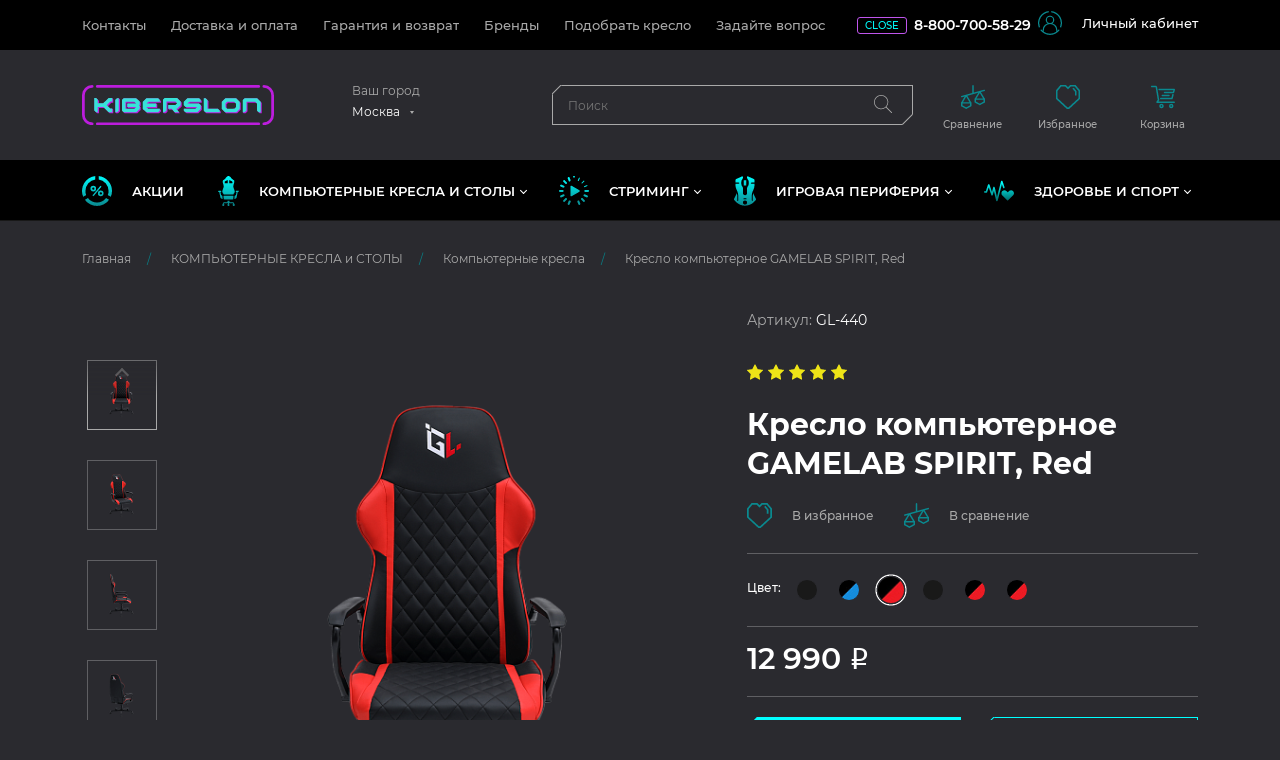

--- FILE ---
content_type: text/html; charset=UTF-8
request_url: https://kiberslon.ru/catalog/igrovye-kresla-i-stoly/igrovye-kresla-/kreslo-kompyuternoe-igrovoe-gamelab-spirit-red/
body_size: 87078
content:
<!doctype html>
<html lang="ru">
<head>
    <title>Купить кресло компьютерное gamelab spirit, red в интернет-магазине Kiberslon.ru | Цены, обзоры, доставка по России, Беларуси, Казахстану</title>
    <meta>
    <meta name="viewport" content="width=device-width, initial-scale=1.0, maximum-scale=1.0, user-scalable=no"/>

    <link rel="apple-touch-icon" sizes="180x180" href="/local/templates/new/img/fav/apple-touch-icon.png">
    <link rel="icon" type="image/png" sizes="32x32" href="/local/templates/new/img/fav/favicon-32x32.png">
    <link rel="icon" type="image/png" sizes="16x16" href="/local/templates/new/img/fav/favicon-16x16.png">
    <!--link rel="manifest" href="./img/fav/site.webmanifest"-->
    <link rel="mask-icon" href="/local/templates/new/img/fav/safari-pinned-tab.svg" color="#5bbad5">
    <meta name="msapplication-TileColor" content="#da532c">
    <meta name="theme-color" content="#ffffff">

    <meta http-equiv="Content-Type" content="text/html; charset=UTF-8" />
<meta name="keywords" content="компьютерное кресло купить, купить геймерское кресло, Игровое кресло купить, комп кресло, компьютерное кресло отзывы, магазин компьютерных кресел, кресло компьютерное игровое, икеа кресло компьютерное, распродажа компьютерных кресел, игровое кресло, компьютерный стол, геймерский стол, компьютерный стол+надстройка, компьютерный стол подсветка, компьютерный стол икеа, компьютерный стол спб, купить компьютерный стол москва, купить компьютерное кресло онлайн, купить компьютерное кресло компьютерный стол Москва интернет-магазин с доставкой

" />
<meta name="description" content="Компьютерные кресла повышенной комфортности, столы с подъемным механизмом, для геймеров и длительной работы за компьютером, под разный рост и вес, большой выбор, прямой поставщик известных брендов, отличное соотношение цена/качество. Акции и скидки, наличие, гарантия, доставка." />
<script data-skip-moving="true">(function(w, d, n) {var cl = "bx-core";var ht = d.documentElement;var htc = ht ? ht.className : undefined;if (htc === undefined || htc.indexOf(cl) !== -1){return;}var ua = n.userAgent;if (/(iPad;)|(iPhone;)/i.test(ua)){cl += " bx-ios";}else if (/Windows/i.test(ua)){cl += ' bx-win';}else if (/Macintosh/i.test(ua)){cl += " bx-mac";}else if (/Linux/i.test(ua) && !/Android/i.test(ua)){cl += " bx-linux";}else if (/Android/i.test(ua)){cl += " bx-android";}cl += (/(ipad|iphone|android|mobile|touch)/i.test(ua) ? " bx-touch" : " bx-no-touch");cl += w.devicePixelRatio && w.devicePixelRatio >= 2? " bx-retina": " bx-no-retina";if (/AppleWebKit/.test(ua)){cl += " bx-chrome";}else if (/Opera/.test(ua)){cl += " bx-opera";}else if (/Firefox/.test(ua)){cl += " bx-firefox";}ht.className = htc ? htc + " " + cl : cl;})(window, document, navigator);</script>

<link href="/bitrix/js/ui/design-tokens/dist/ui.design-tokens.css?174228851726358"  rel="stylesheet" />
<link href="/bitrix/js/ui/fonts/opensans/ui.font.opensans.css?17000951402555"  rel="stylesheet" />
<link href="/bitrix/js/main/popup/dist/main.popup.bundle.css?175316878131694"  rel="stylesheet" />
<link href="/local/templates/new/components/bitrix/catalog/main/bitrix/catalog.element/.default/style.css?16496930911717"  rel="stylesheet" />
<link href="/local/templates/new/css/lib.css?163343830920888"  data-template-style="true"  rel="stylesheet" />
<link href="/local/templates/new/css/style.css?1735397648603357"  data-template-style="true"  rel="stylesheet" />
<link href="/local/templates/new/css/add.css?16688073201076"  data-template-style="true"  rel="stylesheet" />
<link href="/bitrix/components/bitrix/catalog.compare.list/templates/.default/style.css?16334382661265"  data-template-style="true"  rel="stylesheet" />
<link href="/local/templates/new/styles.css?17005837133070"  data-template-style="true"  rel="stylesheet" />






<!-- Yandex.Metrika counter -->
<noscript><div><img src="https://mc.yandex.ru/watch/49868917" style="position:absolute; left:-9999px;" alt="" /></div></noscript>
<!-- /Yandex.Metrika counter -->

</head>
<body id="main"
      class="slon slon-product" >
<div class="fix-panel"></div>
<div class="slon__main">
	    <header class="slon__main__header " id="header">
        <div id="scrollMenu" class="slon__main__header__mob">
            <div class="container">
                <div class="row slon__main__header__mob__top-row">
                    <div class="col-6">
                        <a href="/">
                            <img class="slon__main__header__logo-mob" alt="kiberslon"
                                 src="/local/templates/new/img/svg/logo.svg"/>
                        </a>
                    </div>
                    <div class="col-6 d-flex">
                        <div class="slon__nav-top__phone">
                                                        <a class="tel" href="tel:88007005829">8-800-700-58-29</a>
                                                        <span class="slon__work-time-mob">Ежедневно: с 09:00 до 19:00</span>
                        </div>
                    </div>
                </div>
                <div class="row slon__main__header__mob__bottom-row">
                    <div class="col-6">
                        <div class="slon__main__city slon__main__city--mob">
                            <div class="slon__main__city__select" data-toggle="modal"
                                 data-target="#cityModal">Москва</div>
                        </div>
                    </div>
                    <div class="col-6">
                        <ul class="nav slon__main__header__mob__navbar">
                            <li>
                                <a href="" id="js-mob-search">
                                    <svg class="icon" width="24" height="24">
                                        <use xlink:href="#svg-search"></use>
                                    </svg>
                                </a>
                            </li>
                            <li>
                                <a href="/personal/">
                                    <svg class="icon" width="24" height="24">
                                        <use xlink:href="#svg-auth"></use>
                                    </svg>
                                </a>
                            </li>
                            <li>
                                <a href="" id="js-mob-nav">
                                    <svg class="icon" width="24" height="17">
                                        <use xlink:href="#svg-menu"></use>
                                    </svg>
                                </a>
                            </li>
                        </ul>
                    </div>
                    <div class="col-12">
                        

<div id="mobSearch" class="slon__main__header__mob__search">
    <form action="/catalog/" class="slon__main__header__search-form">
        <div class="slon__main__header__search">
            <input type="text"  id="title-search-input_fixed_mobile" name="q" required class="slon__main__header__search__inp mobile_search_title_input"
                   placeholder="Поиск"
                   autocomplete="off"
            >
            <button type="submit" class="slon__main__header__search__submit">
                <svg xmlns="http://www.w3.org/2000/svg" viewBox="0 0 512 512">
                    <path fill="#a9a9a9"
                          d="M508.88,493.79,353.09,338a201.62,201.62,0,0,0,52.24-135.34C405.33,90.92,314.42,0,202.67,0S0,90.92,0,202.67,90.92,405.33,202.67,405.33A201.62,201.62,0,0,0,338,353.09L493.79,508.88a10.67,10.67,0,1,0,15.09-15.09ZM202.67,384c-100,0-181.34-81.34-181.34-181.33S102.69,21.33,202.67,21.33,384,102.68,384,202.67,302.65,384,202.67,384Z"></path>
                </svg>
            </button>
        </div>
    </form>
    <a id="searchClose" href="" class="smart-filter__header__close">
        <svg class="icon-silver" width="12" height="12">
            <use xlink:href="#svg-close"></use>
        </svg>
    </a>
</div>

                    </div>
                </div>
            </div>
        </div>
        <nav class="navbar slon__nav-top">
            <div class="container">
                <div class="slon__nav-top__wrap">
                    
    <ul class="nav slon__nav-top__menu">
                                <li><a href="/contacts/" class="">Контакты</a></li>
                                <li><a href="/help/delivery/" class="">Доставка и оплата</a></li>
                                <li><a href="/help/warranty/" class="">Гарантия и возврат</a></li>
                                <li><a href="/info/brands/" class="">Бренды</a></li>
                                <li><a href="/podbor-kresla/" class="">Подобрать кресло</a></li>
                                <li><a href="/question/" class="">Задайте вопрос</a></li>
            </ul>
                    <div class="slon__nav-top__phone">
                        <div class="slon__work-time" id="work_time">
                                                                                        CLOSE
                                                        <div class="slon__work-time__inner">
                                <span class="slon__work-time__close"></span>
                                Ежедневно:
                                с 09:00 до 19:00                            </div>
                        </div>
                        <a class="tel" href="tel:88007005829">8-800-700-58-29</a>
                        <span class="slon__work-time-mob">Ежедневно: с 09:00 до 19:00</span>
                    </div>
                    <div class="slon__nav-top__auth">
                        <a href="/personal/" class="slon__link-ico-left">
                            <svg width="24" height="24" class="icon" xmlns="http://www.w3.org/2000/svg"
                                 viewBox="0 0 105.25 104.91">
                                <path d="M58.63,0V5.85A47,47,0,0,1,96.22,70l4.87,2.81A52.66,52.66,0,0,0,58.63,0Z"/>
                                <path d="M46.63,5.85V0A52.64,52.64,0,0,0,4.17,72.83L9,70A47,47,0,0,1,46.63,5.85Z"/>
                                <path d="M84.75,86.75V84.58A32.15,32.15,0,0,0,63.13,54.21a18.58,18.58,0,1,0-21,0A32.15,32.15,0,0,0,20.5,84.58v2.17a47,47,0,0,1-5.6-6.27l-4.82,2.78a52.63,52.63,0,0,0,85.09,0l-4.81-2.78A47.76,47.76,0,0,1,84.75,86.75ZM39.07,38.9A13.56,13.56,0,1,1,52.62,52.46,13.57,13.57,0,0,1,39.07,38.9ZM52.62,99.46a46.74,46.74,0,0,1-27.07-8.61l0-6.27a27.11,27.11,0,1,1,54.21,0l.16,6.14A46.76,46.76,0,0,1,52.62,99.46Z"/>
                            </svg>
                            <span>Личный кабинет</span>
                        </a>
                    </div>
                </div>
            </div>
        </nav>
        <aside class="slon__main__header__middle">
            <div class="container">
                <div class="row">
                    <div class="col-lg-9 d-flex slon__main__header__col-left">
                        <div class="slon__main__header__col-logo">
                            <a href="/" class="slon__main__header__col-logo__link">
                                <img class="slon__main__header__logo-mob" alt="kiberslon" width="192" height="40"
                                     src="/local/templates/new/img/svg/logo.svg"/>

                                <svg class="slon__main__header__col-logo__hover" xmlns="http://www.w3.org/2000/svg"
                                     xmlns:xlink="http://www.w3.org/1999/xlink"
                                     viewBox="0 0 450.72 117.6">
                                    <image width="231" height="490" transform="translate(395.28) scale(0.24)"
                                           xlink:href="[data-uri]"/>
                                    <image width="231" height="490" transform="scale(0.24)"
                                           xlink:href="[data-uri]"/>
                                    <image width="1624" height="490" transform="translate(30.48) scale(0.24)"
                                           xlink:href="[data-uri]"/>
                                </svg>
                            </a>
                        </div>
                        <div class="slon__main__header__col-city">
                            <div class="slon__main__city">
                                <div class="slon__main__city__label">Ваш город</div>
                                <div class="slon__main__city__select" data-toggle="modal" data-target="#cityModal">
                                    Москва                                </div>
                            </div>
                        </div>
                        
        <div class="slon__main__header__col-search">
            <form action="/catalog/" class="slon__main__header__search-form">
                <div class="slon__main__header__search">
                    <input type="text" id="title-search-input_fixed" autocomplete="off" required name="q" class="slon__main__header__search__inp" placeholder="Поиск">
                    <button type="submit" class="slon__main__header__search__submit">
                        <svg xmlns="http://www.w3.org/2000/svg" viewBox="0 0 512 512">
                            <path fill="#a9a9a9"
                                  d="M508.88,493.79,353.09,338a201.62,201.62,0,0,0,52.24-135.34C405.33,90.92,314.42,0,202.67,0S0,90.92,0,202.67,90.92,405.33,202.67,405.33A201.62,201.62,0,0,0,338,353.09L493.79,508.88a10.67,10.67,0,1,0,15.09-15.09ZM202.67,384c-100,0-181.34-81.34-181.34-181.33S102.69,21.33,202.67,21.33,384,102.68,384,202.67,302.65,384,202.67,384Z"/>
                        </svg>
                    </button>
                </div>
            </form>
        </div>

                    </div>
                    <div class="col-lg-3">
                        <div class="row">
                            <div class="col-lg-4 col-3">
                                <div class="slon__main__header__links">
                                    <a href="/catalog/compare.php" class="slon__main__header__compare">
                                        <div style="display:none" class="slon__main__header__links__number"
                                             data-action="compareCnt">0
                                        </div>
                                        <div class="slon__main__header__links__icon">
                                            <svg class="icon" width="24" height="24">
                                                <use xlink:href="#svg-compare"></use>
                                            </svg>
                                        </div>
                                        <span class="slon__main__header__links__caption">Сравнение</span>
                                    </a>
                                </div>
                            </div>
                            <div class="col-lg-4 col-3">
                                <div class="slon__main__header__links">
                                    <a href="/favorites/" class="slon__main__header__favorite">
                                        <div style="display:none" class="slon__main__header__links__number"
                                             data-action="favCnt">0
                                        </div>
                                        <div class="slon__main__header__links__icon">
                                            <svg class="icon" width="24" height="24">
                                                <use xlink:href="#svg-favorite"></use>
                                            </svg>
                                        </div>
                                        <span class="slon__main__header__links__caption">Избранное</span>
                                    </a>
                                </div>
                            </div>
                            <div class="col-lg-4 col-3">
                                <div class="slon__main__header__links">
                                    <div id="bx_basketFKauiI" class="bx-basket bx-opener"><!--'start_frame_cache_bx_basketFKauiI'-->
<a href="/basket/" class="slon__main__header__cart">
        <div class="slon__main__header__links__icon">
        <svg class="icon" width="24" height="24">
            <use xlink:href="#svg-cart"></use>
        </svg>
    </div>
    <span class="slon__main__header__links__caption">Корзина</span>
</a>
<!--'end_frame_cache_bx_basketFKauiI'--></div>
                                </div>
                            </div>
                            <div class="d-lg-none col-3">
                                <div class="slon__main__header__links">
                                    <a id="mobCatalogOpen" href="" class="slon__main__header__catalog">
                                        <div class="slon__main__header__links__icon">
                                            <svg class="icon" width="24" height="24">
                                                <use xlink:href="#svg-catalog"></use>
                                            </svg>
                                        </div>
                                        <span class="slon__main__header__links__caption">Каталог</span>
                                    </a>
                                </div>
                            </div>
                        </div>

                    </div>
                </div>
            </div>
        </aside>
        <nav class="navbar navbar-expand-lg slon__main__header__main-nav">
            

<div class="container">
        <div class="collapse navbar-collapse" id="navbarContent">
            <ul class="navbar-nav navbar-nav--main">
                                    
                        <li class="nav-item">
                            <a class="nav-link slon__link-ico-left" href="/company/sale/">
                                                                    <svg width="30" height="30" class="hover-ico" xmlns="http://www.w3.org/2000/svg"
                                     xmlns:xlink="http://www.w3.org/1999/xlink" viewBox="0 0 48 47.85">
                                    <defs>
                                        <style>
                                            .ncls-1 {
                                                fill: url(#nn1_6);
                                            }

                                            .ncls-2 {
                                                fill: url(#nn1_6-2);
                                            }

                                            .ncls-3 {
                                                fill: url(#nn1_6-3);
                                            }

                                            .ncls-4 {
                                                fill: url(#nn1_6-4);
                                            }

                                            .ncls-5 {
                                                fill: url(#nn1_6-5);
                                            }

                                            .ncls-6 {
                                                fill: url(#nn1_6-6);
                                            }
                                        </style>
                                        <linearGradient id="nn1_6" data-name="nn1 6"
                                                        x1="23.96" y1="-2.27" x2="23.96" y2="48.29"
                                                        gradientUnits="userSpaceOnUse">
                                            <stop offset="0" stop-color="aqua"/>
                                            <stop offset="1" stop-color="#0a898f"/>
                                        </linearGradient>
                                        <linearGradient id="nn1_6-2" x1="29.93" y1="-2.27" x2="29.93"
                                                        y2="48.29" xlink:href="#nn1_6"/>
                                        <linearGradient id="nn1_6-3" x1="18.07" y1="-2.27" x2="18.07"
                                                        y2="48.29" xlink:href="#nn1_6"/>
                                        <linearGradient id="nn1_6-4" x1="37.37" y1="-2.27" x2="37.37"
                                                        y2="48.29" xlink:href="#nn1_6"/>
                                        <linearGradient id="nn1_6-5" x1="10.63" y1="-2.27" x2="10.63"
                                                        y2="48.29" xlink:href="#nn1_6"/>
                                        <linearGradient id="nn1_6-6" x1="24" y1="-2.27" x2="24"
                                                        y2="48.29" xlink:href="#nn1_6"/>
                                    </defs>

                                    <g>
                                        <path class="ncls-1"
                                              d="M30.61,16a1.17,1.17,0,0,0-1.66.23l-1.44,1.75-4.75,5.73C21,25.85,19.12,28,17.32,30.22a3.89,3.89,0,0,0-.39.76,1.21,1.21,0,0,0,.89,1.13,1.19,1.19,0,0,0,1.27-.51l5.13-6.18,5.89-7.08c.2-.25.4-.49.59-.74A1.14,1.14,0,0,0,30.61,16Z"/>
                                        <path class="ncls-2"
                                              d="M30.13,23.19a4.51,4.51,0,1,0,4.31,4.69A4.54,4.54,0,0,0,30.13,23.19Zm-.23,6.33A1.83,1.83,0,0,1,30,25.87a1.83,1.83,0,1,1-.05,3.65Z"/>
                                        <path class="ncls-3"
                                              d="M13.56,20.14A4.55,4.55,0,0,0,18,24.64a4.51,4.51,0,1,0-4.45-4.5Zm6.34.05a1.82,1.82,0,1,1-1.78-1.89A1.81,1.81,0,0,1,19.9,20.19Z"/>
                                        <path class="ncls-4"
                                              d="M26.74,0V5.52A18.56,18.56,0,0,1,42.53,23.85a18.33,18.33,0,0,1-1.22,6.6l4.79,2.76A23.72,23.72,0,0,0,48,23.85,24,24,0,0,0,26.74,0Z"/>
                                        <path class="ncls-5"
                                              d="M5.47,23.85A18.56,18.56,0,0,1,21.27,5.52V0A24,24,0,0,0,1.9,33.21l4.79-2.76A18.33,18.33,0,0,1,5.47,23.85Z"/>
                                        <path class="ncls-6"
                                              d="M9.38,35.21,4.6,38a24,24,0,0,0,38.8,0l-4.78-2.76a18.51,18.51,0,0,1-29.24,0Z"/>
                                    </g>

                                </svg>
                                                                                                Акции                            </a>
                        </li>
                                                                                <li class="nav-item dropdown">
                            <a class="nav-link dropdown-toggle slon__link-ico-left" href="#" id="navbarDropdown1"
                               role="button" data-toggle="dropdown" aria-expanded="false">
                                <svg width="21" height="30" class="hover-ico" xmlns="http://www.w3.org/2000/svg"
                                         xmlns:xlink="http://www.w3.org/1999/xlink" viewBox="0 0 33.3 48">
                                        <defs>
                                            <style>
                                                .n2cls-1 {
                                                    fill: url(#n2_12);
                                                }

                                                .n2cls-2 {
                                                    fill: url(#n2_12-2);
                                                }

                                                .n2cls-3 {
                                                    fill: url(#n2_12-3);
                                                }

                                                .n2cls-4 {
                                                    fill: url(#n2_12-4);
                                                }

                                                .n2cls-5 {
                                                    fill: url(#n2_12-5);
                                                }
                                            </style>
                                            <linearGradient id="n2_12" data-name="n2 12" x1="3.68" y1="2.72" x2="3.68"
                                                            y2="45.12" gradientUnits="userSpaceOnUse">
                                                <stop offset="0" stop-color="aqua"/>
                                                <stop offset="1" stop-color="#0a898f"/>
                                            </linearGradient>
                                            <linearGradient id="n2_12-2" x1="29.62" y1="2.72" x2="29.62" y2="45.12"
                                                            xlink:href="#n2_12"/>
                                            <linearGradient id="n2_12-3" x1="16.65" y1="7.65" x2="16.65" y2="44.09"
                                                            xlink:href="#n2_12"/>
                                            <linearGradient id="n2_12-4" x1="16.65" y1="-2.58" x2="16.65" y2="46.13"
                                                            xlink:href="#n2_12"/>
                                            <linearGradient id="n2_12-5" x1="16.65" y1="-0.4" x2="16.65" y2="48.31"
                                                            xlink:href="#n2_12"/>
                                        </defs>

                                        <g>
                                            <path class="n2cls-1"
                                                  d="M7,34.19v-.36a4.59,4.59,0,0,0-.7-2.63,1.54,1.54,0,0,0-1-.52,1.66,1.66,0,0,0-.49.11L3.7,25.43h.68a.88.88,0,1,0,0-1.76H.88a.88.88,0,0,0,0,1.76h1l1.6,8C3.66,35.85,5.15,36,7.37,37A9.73,9.73,0,0,1,7,34.19Z"/>
                                            <path class="n2cls-2"
                                                  d="M32.42,23.67h-3.5a.88.88,0,1,0,0,1.76h.68l-1.07,5.36a1.66,1.66,0,0,0-.49-.11A1.54,1.54,0,0,0,27,31.2a4.59,4.59,0,0,0-.7,2.63v.36A9.73,9.73,0,0,1,25.93,37c2.22-1,3.7-1.17,3.86-3.6l1.6-8h1a.88.88,0,1,0,0-1.76Z"/>
                                            <path class="n2cls-3"
                                                  d="M8.81,34.09a26.37,26.37,0,0,0,.29,2.66.87.87,0,0,0,.86.71H23.34a.87.87,0,0,0,.87-.72h0c.13-.88.23-1.76.28-2.65h0v-1h0v-.68a.88.88,0,0,0-.88-.88h-14a.88.88,0,0,0-.88.88v.68h0v1Z"/>
                                            <path class="n2cls-4"
                                                  d="M25.86,44.89v-.45A2.5,2.5,0,0,0,23.36,42H18.11v-2.5H15.19V42H9.94a2.5,2.5,0,0,0-2.5,2.49v.45a1.67,1.67,0,1,0,1.66,0v-.45a.84.84,0,0,1,.84-.83h5.88v1.28a1.66,1.66,0,1,0,1.66,0V43.61h5.88a.84.84,0,0,1,.84.83v.45a1.66,1.66,0,1,0,1.66,0Z"/>
                                            <path class="n2cls-5"
                                                  d="M26.48,24.24a2.62,2.62,0,0,0-.11-.75c-.44-1.5-1-3-1.55-4.45a7.28,7.28,0,0,1-.09-5.16c.44-1.31.83-2.64,1.19-4a3.17,3.17,0,0,0-1.65-3.84c-.19-.11-.36-.25-.56-.36A7.43,7.43,0,0,1,20.85,3a5.25,5.25,0,0,0-.33-.49A5.69,5.69,0,0,0,17.45.13c-.07,0-.12-.09-.17-.13H16.06a1.43,1.43,0,0,1-.27.15,5,5,0,0,0-2.44,1.63,18.06,18.06,0,0,0-1.21,1.66,6.62,6.62,0,0,1-2,1.94c-.48.3-1,.61-1.42.92a2.94,2.94,0,0,0-1.4,3.28c.34,1.4.75,2.79,1.22,4.16a7.44,7.44,0,0,1-.12,5.47c-.39,1-.75,1.93-1.11,2.9A5.57,5.57,0,0,0,7,23.52a4.55,4.55,0,0,0-.19,1.33,5.11,5.11,0,0,0,1.83,3.84,7.71,7.71,0,0,0,.7,1.13l.08.1a.87.87,0,0,1,.64-.26H23.27A.88.88,0,0,1,24,30c.18-.37.31-.72.46-1a5.18,5.18,0,0,0,2.1-4.07A4.08,4.08,0,0,0,26.48,24.24ZM15.63,10.65c0,.64-.45,1-1.2,1h-3c-.6,0-.91-.28-.94-.8,0,0,0-.1,0-.14-.23-1.26.32-2.11,1.67-2.66a25.38,25.38,0,0,0,2.3-1.23c.64-.32,1.16-.08,1.18.55s0,1.12,0,1.68S15.65,10.12,15.63,10.65Zm7.23.15c0,.57-.33.85-1,.86h-3a1.07,1.07,0,0,1-1.19-1V9c0-.52,0-1,0-1.57,0-.69.55-.94,1.24-.57C20,7.41,21,8,22.05,8.54a1.37,1.37,0,0,1,.82,1.27C22.86,10.14,22.88,10.47,22.86,10.8Z"/>
                                        </g>

                                    </svg>                                КОМПЬЮТЕРНЫЕ КРЕСЛА и СТОЛЫ                            </a>
                            <div class="dropdown-menu slon__submenu " aria-labelledby="navbarDropdown1">
                                <div class="row">
                                    <div class="col-6">
                                        <ul class="nav flex-column slon__submenu__nav">
                                                                                        <li>
                                                <a
                                                        class="slon__submenu__nav__item"
                                                        href="/catalog/igrovye-kresla-i-stoly/igrovye-kresla-/"
                                                        onmouseover="hoverSubMenu('js_drop_info1', '/upload/iblock/e58/e58cbb6478fe83e85930a0fe0a1280d2.png', '/catalog/igrovye-kresla-i-stoly/igrovye-kresla-/', 'Компьютерные кресла')"
                                                >
                                                    Компьютерные кресла                                                </a>
                                            </li>
                                                                                        <li>
                                                <a
                                                        class="slon__submenu__nav__item"
                                                        href="/catalog/igrovye-kresla-i-stoly/kompyuternye-stoly/"
                                                        onmouseover="hoverSubMenu('js_drop_info1', '/upload/iblock/474/4744eeecbc308170cf889c5388706ebf.png', '/catalog/igrovye-kresla-i-stoly/kompyuternye-stoly/', 'Компьютерные столы')"
                                                >
                                                    Компьютерные столы                                                </a>
                                            </li>
                                                                                        <li>
                                                <a
                                                        class="slon__submenu__nav__item"
                                                        href="/catalog/igrovye-kresla-i-stoly/aksessuary_1/"
                                                        onmouseover="hoverSubMenu('js_drop_info1', '/upload/iblock/55f/55f26a4de2f6afaf5de3404cfe4cd516.png', '/catalog/igrovye-kresla-i-stoly/aksessuary_1/', 'Аксессуары')"
                                                >
                                                    Аксессуары                                                </a>
                                            </li>
                                                                                        <li class="mt-2">
                                                <a
                                                        href="/catalog/igrovye-kresla-i-stoly/"
                                                        class="slon__all-link"
                                                        onmouseover="hoverSubMenu('js_drop_info1', '/upload/iblock/cbb/cbbd44730c9b6a318468840fbbd1b93f.png', '/catalog/igrovye-kresla-i-stoly/', 'КОМПЬЮТЕРНЫЕ КРЕСЛА и СТОЛЫ')"
                                                ><span>Посмотреть все</span></a>
                                            </li>
                                                                                            <li class="mt-auto">
                                                    <a href="/podbor-kresla/" class="slon__btn-link"><span>Подобрать кресло</span></a>
                                                </li>
                                                                                    </ul>
                                    </div>
                                    <div class="col-6">
                                        <div id="js_drop_info1" class="slon__submenu__hover-link">
                                            <a href="/catalog/igrovye-kresla-i-stoly/">
                                                <div><img alt="КОМПЬЮТЕРНЫЕ КРЕСЛА и СТОЛЫ" src="/upload/iblock/cbb/cbbd44730c9b6a318468840fbbd1b93f.png"></div>
                                                КОМПЬЮТЕРНЫЕ КРЕСЛА и СТОЛЫ</a>
                                        </div>
                                    </div>
                                </div>
                            </div>
                        </li>
                                                                                <li class="nav-item dropdown">
                            <a class="nav-link dropdown-toggle slon__link-ico-left" href="#" id="navbarDropdown2"
                               role="button" data-toggle="dropdown" aria-expanded="false">
                                <svg width="30" height="30" class="hover-ico" xmlns="http://www.w3.org/2000/svg" xmlns:xlink="http://www.w3.org/1999/xlink" viewBox="0 0 512 511.95"><defs><style>.cls-1{fill:url(#Безымянный_градиент_8);}.cls-2{fill:url(#Безымянный_градиент_8-2);}.cls-3{fill:url(#Безымянный_градиент_8-3);}.cls-4{fill:url(#Безымянный_градиент_8-4);}.cls-5{fill:url(#Безымянный_градиент_8-5);}.cls-6{fill:url(#Безымянный_градиент_8-6);}.cls-7{fill:url(#Безымянный_градиент_8-7);}.cls-8{fill:url(#Безымянный_градиент_8-8);}.cls-9{fill:url(#Безымянный_градиент_8-9);}.cls-10{fill:url(#Безымянный_градиент_8-10);}.cls-11{fill:url(#Безымянный_градиент_8-11);}.cls-12{fill:url(#Безымянный_градиент_8-12);}.cls-13{fill:url(#Безымянный_градиент_8-13);}.cls-14{fill:url(#Безымянный_градиент_8-14);}.cls-15{fill:url(#Безымянный_градиент_8-15);}.cls-16{fill:url(#Безымянный_градиент_8-16);}.cls-17{fill:url(#Безымянный_градиент_8-17);}</style><linearGradient id="Безымянный_градиент_8" x1="255.99" y1="-1.93" x2="255.99" y2="516.32" gradientUnits="userSpaceOnUse"><stop offset="0" stop-color="aqua"/><stop offset="1" stop-color="#0a898f"/></linearGradient><linearGradient id="Безымянный_градиент_8-2" x1="256" y1="-1.93" x2="256" y2="516.32" xlink:href="#Безымянный_градиент_8"/><linearGradient id="Безымянный_градиент_8-3" x1="173.33" y1="-1.93" x2="173.33" y2="516.32" xlink:href="#Безымянный_градиент_8"/><linearGradient id="Безымянный_градиент_8-4" x1="338.84" y1="-1.93" x2="338.84" y2="516.32" xlink:href="#Безымянный_градиент_8"/><linearGradient id="Безымянный_градиент_8-5" x1="103.4" y1="-1.93" x2="103.4" y2="516.32" xlink:href="#Безымянный_градиент_8"/><linearGradient id="Безымянный_градиент_8-6" x1="408.72" y1="-1.93" x2="408.72" y2="516.32" xlink:href="#Безымянный_градиент_8"/><linearGradient id="Безымянный_градиент_8-7" x1="173.3" y1="-1.93" x2="173.3" y2="516.32" xlink:href="#Безымянный_градиент_8"/><linearGradient id="Безымянный_градиент_8-8" x1="39.72" y1="-1.93" x2="39.72" y2="516.32" xlink:href="#Безымянный_градиент_8"/><linearGradient id="Безымянный_градиент_8-9" x1="472.27" y1="-1.93" x2="472.27" y2="516.32" xlink:href="#Безымянный_градиент_8"/><linearGradient id="Безымянный_градиент_8-10" x1="56.23" y1="-1.93" x2="56.23" y2="516.32" xlink:href="#Безымянный_градиент_8"/><linearGradient id="Безымянный_градиент_8-11" x1="56.03" y1="-1.93" x2="56.03" y2="516.32" xlink:href="#Безымянный_градиент_8"/><linearGradient id="Безымянный_градиент_8-12" x1="455.99" y1="-1.93" x2="455.99" y2="516.32" xlink:href="#Безымянный_градиент_8"/><linearGradient id="Безымянный_градиент_8-13" x1="103.16" y1="-1.93" x2="103.16" y2="516.32" xlink:href="#Безымянный_градиент_8"/><linearGradient id="Безымянный_градиент_8-14" x1="273.65" y1="-1.93" x2="273.65" y2="516.32" xlink:href="#Безымянный_градиент_8"/><linearGradient id="Безымянный_градиент_8-15" x1="338.71" y1="-1.93" x2="338.71" y2="516.32" xlink:href="#Безымянный_градиент_8"/><linearGradient id="Безымянный_градиент_8-16" x1="408.93" y1="-1.93" x2="408.93" y2="516.32" xlink:href="#Безымянный_градиент_8"/><linearGradient id="Безымянный_градиент_8-17" x1="455.8" y1="-1.93" x2="455.8" y2="516.29" xlink:href="#Безымянный_градиент_8"/></defs><g id="Слой_2" data-name="Слой 2"><g id="Capa_1" data-name="Capa 1"><g id="_045---Buffering-Stream" data-name="045---Buffering-Stream"><path id="Shape" class="cls-1" d="M255.78,79.4h.44a17.16,17.16,0,0,0,17.43-17V17.61a17.24,17.24,0,0,0-5.2-12.45,17.66,17.66,0,0,0-30.11,13.43V62.37a17.16,17.16,0,0,0,17.44,17Z"/><path id="Shape-2" data-name="Shape" class="cls-2" d="M256.22,432.5h-.44a17.16,17.16,0,0,0-17.44,17V494.3A17.72,17.72,0,0,0,259,511.7a18.43,18.43,0,0,0,14.63-18.48V449.53a17.16,17.16,0,0,0-17.43-17Z"/><path id="Shape-3" data-name="Shape" class="cls-3" d="M165.52,83.81a17.7,17.7,0,0,0,32.67-13.49L181.14,29a17.51,17.51,0,0,0-26.26-7.74A19.06,19.06,0,0,0,149.1,44Z"/><path id="Shape-4" data-name="Shape" class="cls-4" d="M346.47,428.09a17.7,17.7,0,0,0-32.66,13.5l17.05,41.32a17.67,17.67,0,1,0,32.66-13.51Z"/><path id="Shape-5" data-name="Shape" class="cls-5" d="M99.93,74.9a17.59,17.59,0,0,0-26,1.14,18.34,18.34,0,0,0,1.76,24.54l31,31a17.67,17.67,0,0,0,25-25Z"/><path id="Shape-6" data-name="Shape" class="cls-6" d="M405.35,380.32a17.67,17.67,0,0,0-25,25l31,31A18.39,18.39,0,0,0,434.77,439,17.66,17.66,0,0,0,437.05,412Z"/><path id="Shape-7" data-name="Shape" class="cls-7" d="M188.6,419.17a17.2,17.2,0,0,0-23.08,8.92l-17,41.31a17.67,17.67,0,1,0,32.66,13.51l17.08-41.34a17.18,17.18,0,0,0-9.62-22.4Z"/><path id="Shape-8" data-name="Shape" class="cls-8" d="M62.42,273.61a17.16,17.16,0,0,0,17-17.44v-.44a17.16,17.16,0,0,0-17-17.43H17.65A17.64,17.64,0,0,0,.07,257.51a18.32,18.32,0,0,0,18.57,16.1Z"/><path id="Shape-9" data-name="Shape" class="cls-9" d="M494.34,238.3H449.58a17.16,17.16,0,0,0-17,17.43v.44a17.16,17.16,0,0,0,17,17.44h43.69A18.43,18.43,0,0,0,511.74,259a17.65,17.65,0,0,0-17.4-20.66Z"/><path id="Shape-10" data-name="Shape" class="cls-10" d="M92.93,323.7a17.19,17.19,0,0,0-22.55-10L29,330.81A17.76,17.76,0,0,0,18.1,347.14a18.14,18.14,0,0,0,26,15.7l39.81-16.41a17.21,17.21,0,0,0,9.05-22.73Z"/><path id="Shape-11" data-name="Shape" class="cls-11" d="M29,181.09l41.34,17.08a17.7,17.7,0,0,0,13.5-32.66L44.07,149.09a19.1,19.1,0,0,0-22.77,5.78A17.51,17.51,0,0,0,29,181.09Z"/><path id="Shape-12" data-name="Shape" class="cls-12" d="M483,330.81l-41.34-17.08a17.7,17.7,0,0,0-13.5,32.66l41.33,17.08A17.67,17.67,0,0,0,483,330.81Z"/><path id="Shape-13" data-name="Shape" class="cls-13" d="M131.05,380.65a17.19,17.19,0,0,0-24.41-.33L74.94,412A17.67,17.67,0,0,0,77.23,439a18.37,18.37,0,0,0,23.4-2.65l31-31a17.18,17.18,0,0,0-.58-24.66Z"/><path id="Shape-14" data-name="Shape" class="cls-14" d="M343.34,240.16,219.75,169.54a17.65,17.65,0,0,0-25.54,15.79V326.57a17.65,17.65,0,0,0,25.54,15.79l123.59-70.62a17.65,17.65,0,0,0,0-31.58Z"/><path id="Shape-15" data-name="Shape" class="cls-15" d="M326.94,84.7a8.82,8.82,0,0,0,11.53-4.78l16.89-40.78a8.83,8.83,0,0,0-16.3-6.76l-16.9,40.77a8.83,8.83,0,0,0,4.78,11.55Z"/><path id="Shape-16" data-name="Shape" class="cls-16" d="M393.32,127.45a8.8,8.8,0,0,0,6.24-2.59l31.22-31.2a8.84,8.84,0,0,0-12.49-12.5l-31.21,31.21a8.83,8.83,0,0,0,6.24,15.08Z"/><path id="Shape-17" data-name="Shape" class="cls-17" d="M427.25,185a8.83,8.83,0,0,0,11.54,4.78l40.78-16.89a8.83,8.83,0,1,0-6.76-16.31L432,173.47A8.83,8.83,0,0,0,427.25,185Z"/></g></g></g></svg>                                СТРИМИНГ                            </a>
                            <div class="dropdown-menu slon__submenu " aria-labelledby="navbarDropdown2">
                                <div class="row">
                                    <div class="col-6">
                                        <ul class="nav flex-column slon__submenu__nav">
                                                                                        <li>
                                                <a
                                                        class="slon__submenu__nav__item"
                                                        href="/catalog/striming/mikrofony/"
                                                        onmouseover="hoverSubMenu('js_drop_info2', '/upload/iblock/38c/eq02pv5dz54857u5kg03uu9083rho0q6.png', '/catalog/striming/mikrofony/', 'Микрофоны')"
                                                >
                                                    Микрофоны                                                </a>
                                            </li>
                                                                                        <li>
                                                <a
                                                        class="slon__submenu__nav__item"
                                                        href="/catalog/striming/aksessuary/"
                                                        onmouseover="hoverSubMenu('js_drop_info2', '/upload/iblock/9fa/9faac8c9f7984ac7533acf329ac3d9b6.png', '/catalog/striming/aksessuary/', 'Аксессуары')"
                                                >
                                                    Аксессуары                                                </a>
                                            </li>
                                                                                        <li class="mt-2">
                                                <a
                                                        href="/catalog/striming/"
                                                        class="slon__all-link"
                                                        onmouseover="hoverSubMenu('js_drop_info2', '/upload/iblock/820/820bc1bb46c5ed88c72b610f01e08c9a.png', '/catalog/striming/', 'СТРИМИНГ')"
                                                ><span>Посмотреть все</span></a>
                                            </li>
                                                                                    </ul>
                                    </div>
                                    <div class="col-6">
                                        <div id="js_drop_info2" class="slon__submenu__hover-link">
                                            <a href="/catalog/striming/">
                                                <div><img alt="СТРИМИНГ" src="/upload/iblock/820/820bc1bb46c5ed88c72b610f01e08c9a.png"></div>
                                                СТРИМИНГ</a>
                                        </div>
                                    </div>
                                </div>
                            </div>
                        </li>
                                                                                <li class="nav-item dropdown">
                            <a class="nav-link dropdown-toggle slon__link-ico-left" href="#" id="navbarDropdown3"
                               role="button" data-toggle="dropdown" aria-expanded="false">
                                <svg width="22" height="30" class="hover-ico" xmlns="http://www.w3.org/2000/svg"
                                         xmlns:xlink="http://www.w3.org/1999/xlink" viewBox="0 0 383.02 511.31">
                                        <defs>
                                            <style>.n3cls-1 {
                                                    fill: url(#n3_5);
                                                }

                                                .n3cls-2 {
                                                    fill: url(#n3_5-2);
                                                }</style>
                                            <linearGradient id="n3_5" x1="191.51" x2="191.51" y2="511.31"
                                                            gradientUnits="userSpaceOnUse">
                                                <stop offset="0" stop-color="aqua"/>
                                                <stop offset="1" stop-color="#0a898f"/>
                                            </linearGradient>
                                            <linearGradient id="n3_5-2" x1="191.51" y1="-46.82" x2="191.51"
                                                            y2="447.33"
                                                            xlink:href="#n3_5"/>
                                        </defs>

                                        <path class="n3cls-1"
                                              d="M239.62,0l85.61,38c6.68,3,13.38,5.87,20,8.95,5.82,2.71,10.1,7.25,10.27,13.69.44,16.08.15,32.18.15,48.79-1.81.08-3.57.23-5.32.24-15.64,0-31.28,0-46.92,0-7.3,0-11.19,3.23-11.15,9.08s4,9.05,11.26,9.06c17.29,0,34.58,0,51.67,0,.36.62.68.91.67,1.19-.42,18.6,0,37.27-1.67,55.77-.89,9.87-4.65,19.69-8.32,29.06-8.6,22-18.15,43.53-26.88,65.43-6.21,15.61-8.63,32-8.59,48.81.08,30,0,59.89,0,89.83,0,6.8,3.3,10.91,8.8,11.1s9.31-4.12,9.32-11.09c0-29.61-.27-59.22.15-88.82.16-11,2-21.91,3-32.86l1.86-.07c.69,1.23,1.45,2.42,2.08,3.68,14.79,29.75,29.42,59.58,44.43,89.22,4.52,8.93,3.84,16.51-2.21,24.47C346.66,454.55,308,486,258.19,500.76c-79,23.47-150.46,7.55-213.59-45.36A243.89,243.89,0,0,1,4.11,411.48c-4.5-6.2-5.49-12.73-2-19.68q23.26-46.86,46.6-93.69c.34-.68.84-1.28,1.65-2.5a113.59,113.59,0,0,1,4.5,33.45q0,43.41,0,86.83a43.7,43.7,0,0,0,.1,5,9,9,0,0,0,17.93,0,23,23,0,0,0,.09-3q0-45.92,0-91.82c0-19.95-4.84-38.78-12.6-57s-15.32-36.79-23-55.17c-5.56-13.3-9.37-27.05-9.67-41.51-.3-14.61-.06-29.22-.06-44.32,1.85-.08,3.6-.22,5.35-.23,16,0,32,0,47.92,0,6.53,0,10.48-3.83,10.23-9.57-.24-5.32-3.92-8.51-10.19-8.53-15.8-.06-31.61,0-47.41,0H27.34v-7.19c0-12,.11-24-.1-35.92-.16-10.15,4.11-16.83,13.59-20.94,34-14.74,67.81-29.81,101.7-44.76A9.76,9.76,0,0,0,143.77,0h5c4.77,2.53,6.75,6.45,6.43,11.85-.26,4.31-.14,8.65,0,13,.35,11.27-3.51,20.71-11.54,28.67-11,10.85-16,24.17-15.87,39.56q.16,21.2,0,42.4c-.09,15.21,4.91,28.42,15.72,39.13,8.34,8.25,11.83,18,11.71,29.62-.25,25.1-.13,50.21-.09,75.32a159.6,159.6,0,0,0,.62,17.92c2.34,20,22.64,34.45,42.35,30.49,18.43-3.7,30-18.19,30.11-37.93.1-27.77.35-55.55-.11-83.31-.22-13.27,3.46-24.2,13-33.64s14.16-21.61,14.35-35.1q.35-23.94,0-47.89c-.19-13.12-4.45-25.08-13.81-34.29-10-9.82-14.62-21.09-13.46-34.94a52.07,52.07,0,0,0,0-8.47c-.46-5.53,1.48-9.69,6.41-12.36Zm-48.2,419.94a36.39,36.39,0,0,0-36.23,36.66c.24,20.11,16.86,36.5,36.78,36.28a36.47,36.47,0,1,0-.55-72.94Zm-.23-18.48c6.14,0,12.29.1,18.42,0,5.69-.13,9.26-3.65,9.32-8.86a8.79,8.79,0,0,0-9.07-9.18q-18.17-.24-36.34,0a8.77,8.77,0,0,0-9.06,9.18c.06,5.21,3.61,8.72,9.31,8.86S185.38,401.46,191.19,401.46Z"/>
                                        <rect class="n3cls-2" x="171.08" y="66.73" width="40.86" height="93.15"
                                              rx="2.29"/>

                                    </svg>                                ИГРОВАЯ ПЕРИФЕРИЯ                            </a>
                            <div class="dropdown-menu slon__submenu " aria-labelledby="navbarDropdown3">
                                <div class="row">
                                    <div class="col-6">
                                        <ul class="nav flex-column slon__submenu__nav">
                                                                                        <li>
                                                <a
                                                        class="slon__submenu__nav__item"
                                                        href="/catalog/igrovaya-periferiya/garnitury/"
                                                        onmouseover="hoverSubMenu('js_drop_info3', '/upload/iblock/6d6/6d6f285be9265bdcc8f844d2994be6d1.png', '/catalog/igrovaya-periferiya/garnitury/', 'Гарнитуры')"
                                                >
                                                    Гарнитуры                                                </a>
                                            </li>
                                                                                        <li>
                                                <a
                                                        class="slon__submenu__nav__item"
                                                        href="/catalog/igrovaya-periferiya/myshi/"
                                                        onmouseover="hoverSubMenu('js_drop_info3', '/upload/iblock/7e7/7e7b35eaf8545228d083395a0d75f136.png', '/catalog/igrovaya-periferiya/myshi/', 'Мыши')"
                                                >
                                                    Мыши                                                </a>
                                            </li>
                                                                                        <li>
                                                <a
                                                        class="slon__submenu__nav__item"
                                                        href="/catalog/igrovaya-periferiya/klaviatury/"
                                                        onmouseover="hoverSubMenu('js_drop_info3', '/upload/iblock/9ac/9acf294b08d44e53da83b821d41d942b.png', '/catalog/igrovaya-periferiya/klaviatury/', 'Клавиатуры')"
                                                >
                                                    Клавиатуры                                                </a>
                                            </li>
                                                                                        <li>
                                                <a
                                                        class="slon__submenu__nav__item"
                                                        href="/catalog/igrovaya-periferiya/kovriki-i-bunkery/"
                                                        onmouseover="hoverSubMenu('js_drop_info3', '/upload/iblock/85f/85f576591cf187b2a5e8d6701e101b9b.png', '/catalog/igrovaya-periferiya/kovriki-i-bunkery/', 'Коврики и бункеры')"
                                                >
                                                    Коврики и бункеры                                                </a>
                                            </li>
                                                                                        <li>
                                                <a
                                                        class="slon__submenu__nav__item"
                                                        href="/catalog/komplektuyushchie-dlya-pk/korpusa-dlya-pk/"
                                                        onmouseover="hoverSubMenu('js_drop_info3', '/upload/iblock/016/01629feaffc30fe42697ffce379d205d.png', '/catalog/komplektuyushchie-dlya-pk/korpusa-dlya-pk/', 'Корпуса для ПК')"
                                                >
                                                    Корпуса для ПК                                                </a>
                                            </li>
                                                                                        <li>
                                                <a
                                                        class="slon__submenu__nav__item"
                                                        href="/catalog/komplektuyushchie-dlya-pk/bloki-pitaniya-pk/"
                                                        onmouseover="hoverSubMenu('js_drop_info3', '/upload/iblock/60f/60ffca56307233065113c92e912091cd.png', '/catalog/komplektuyushchie-dlya-pk/bloki-pitaniya-pk/', 'Блоки питания ПК')"
                                                >
                                                    Блоки питания ПК                                                </a>
                                            </li>
                                                                                        <li>
                                                <a
                                                        class="slon__submenu__nav__item"
                                                        href="/catalog/komplektuyushchie-dlya-pk/sistemy-okhlazhdeniya-pk/"
                                                        onmouseover="hoverSubMenu('js_drop_info3', '/upload/iblock/927/927f57fc7c9d9267b6df7067eeae3800.png', '/catalog/komplektuyushchie-dlya-pk/sistemy-okhlazhdeniya-pk/', 'Системы охлаждения ПК')"
                                                >
                                                    Системы охлаждения ПК                                                </a>
                                            </li>
                                                                                        <li class="mt-2">
                                                <a
                                                        href="/catalog/igrovaya-periferiya/"
                                                        class="slon__all-link"
                                                        onmouseover="hoverSubMenu('js_drop_info3', '/upload/iblock/b80/b80eb6267115e5a9d48d47d576e9b9e1.png', '/catalog/igrovaya-periferiya/', 'ИГРОВАЯ ПЕРИФЕРИЯ')"
                                                ><span>Посмотреть все</span></a>
                                            </li>
                                                                                    </ul>
                                    </div>
                                    <div class="col-6">
                                        <div id="js_drop_info3" class="slon__submenu__hover-link">
                                            <a href="/catalog/igrovaya-periferiya/">
                                                <div><img alt="ИГРОВАЯ ПЕРИФЕРИЯ" src="/upload/iblock/b80/b80eb6267115e5a9d48d47d576e9b9e1.png"></div>
                                                ИГРОВАЯ ПЕРИФЕРИЯ</a>
                                        </div>
                                    </div>
                                </div>
                            </div>
                        </li>
                                                                                <li class="nav-item dropdown">
                            <a class="nav-link dropdown-toggle slon__link-ico-left" href="#" id="navbarDropdown4"
                               role="button" data-toggle="dropdown" aria-expanded="false">
                                <?xml version="1.0" encoding="UTF-8"?>
<svg id="_Слой_1" data-name="1" class="hover-ico" xmlns="http://www.w3.org/2000/svg" width="30" height="30" xmlns:xlink="http://www.w3.org/1999/xlink" viewBox="0 0 30 30">
  <defs>
    <style>
      .cls-1 {
        fill: url(#g_29-2);
      }

      .cls-2 {
        fill: url(#g_29);
      }
    </style>
    <linearGradient id="g_29" data-name="Bezymiannyi gradient 29" x1="23.7" y1="7.06" x2="23.7" y2="37.19" gradientUnits="userSpaceOnUse">
      <stop offset="0" stop-color="aqua"/>
      <stop offset="1" stop-color="#000"/>
    </linearGradient>
    <linearGradient id="g_29-2" data-name="Bezymiannyi gradient 29" x1="10.29" x2="10.29" y2="37.19" xlink:href="#g_29"/>
  </defs>
  <path class="cls-2" d="M29.99,17.07c-.09-1.47-1.29-2.67-2.76-2.76-.89-.06-1.71,.28-2.28,.86l-1.1,1.1c-.08,.08-.22,.08-.3,0l-1.1-1.1c-.58-.58-1.39-.92-2.28-.86-1.47,.09-2.67,1.29-2.76,2.76-.06,.89,.28,1.71,.86,2.28h0s5.1,5.1,5.1,5.1c.19,.19,.49,.19,.67,0l3.84-3.84h0l1.25-1.25c.58-.58,.92-1.39,.86-2.28Z"/>
  <path class="cls-1" d="M12.9,25.28s0,0-.01,0c-.36,0-.68-.26-.76-.61l-2.23-9.82-1.1,4.19c-.09,.34-.39,.58-.74,.59-.35,0-.66-.21-.77-.54l-2.54-7.62-1.59,4.75c-.11,.32-.41,.54-.75,.54H.79c-.44,0-.79-.35-.79-.79s.35-.79,.79-.79H1.85l2.16-6.45c.11-.32,.41-.54,.75-.54h0c.34,0,.64,.22,.75,.54l2.45,7.34,1.25-4.74c.09-.35,.41-.59,.78-.59,.36,0,.68,.26,.76,.61l2.22,9.77,4.03-15.8c.09-.34,.38-.58,.73-.59,.35-.01,.66,.2,.78,.53l2.04,5.97c.14,.41-.08,.86-.49,1-.41,.14-.86-.08-1-.49l-1.19-3.47-4.18,16.41c-.09,.35-.4,.59-.76,.59Z"/>
</svg>                                ЗДОРОВЬЕ И СПОРТ                            </a>
                            <div class="dropdown-menu slon__submenu dropdown-menu-end" aria-labelledby="navbarDropdown4">
                                <div class="row">
                                    <div class="col-6">
                                        <ul class="nav flex-column slon__submenu__nav">
                                                                                        <li>
                                                <a
                                                        class="slon__submenu__nav__item"
                                                        href="/catalog/zdorove_i_sport/velosport/"
                                                        onmouseover="hoverSubMenu('js_drop_info4', '/upload/iblock/5bd/app1zfaxgsld3z6m6xqt77xozuw76not.png', '/catalog/zdorove_i_sport/velosport/', 'Велоспорт')"
                                                >
                                                    Велоспорт                                                </a>
                                            </li>
                                                                                        <li>
                                                <a
                                                        class="slon__submenu__nav__item"
                                                        href="/catalog/zdorove_i_sport/massazhnye_nakidki/"
                                                        onmouseover="hoverSubMenu('js_drop_info4', '/upload/iblock/3de/rdwdx3ojdasmlqiaul4yzov4j5tdmxgf.png', '/catalog/zdorove_i_sport/massazhnye_nakidki/', 'Массажёры')"
                                                >
                                                    Массажёры                                                </a>
                                            </li>
                                                                                        <li class="mt-2">
                                                <a
                                                        href="/catalog/zdorove_i_sport/"
                                                        class="slon__all-link"
                                                        onmouseover="hoverSubMenu('js_drop_info4', '/upload/iblock/6ba/qh1lwx7wb3rfakzvxfqkv99639avnhid.png', '/catalog/zdorove_i_sport/', 'ЗДОРОВЬЕ И СПОРТ')"
                                                ><span>Посмотреть все</span></a>
                                            </li>
                                                                                    </ul>
                                    </div>
                                    <div class="col-6">
                                        <div id="js_drop_info4" class="slon__submenu__hover-link">
                                            <a href="/catalog/zdorove_i_sport/">
                                                <div><img alt="ЗДОРОВЬЕ И СПОРТ" src="/upload/iblock/6ba/qh1lwx7wb3rfakzvxfqkv99639avnhid.png"></div>
                                                ЗДОРОВЬЕ И СПОРТ</a>
                                        </div>
                                    </div>
                                </div>
                            </div>
                        </li>
                                                </ul>
        </div>
    </div>
        </nav>
    </header>
    



        <div class="slon__main__single-product slon__page">
        <div class="container">
            <ul class="breadcrumbs nav">
			<li class="breadcrumbs-item"><a class="breadcrumbs-link" href="/">Главная</a></li>
			<li class="breadcrumbs-item"><a class="breadcrumbs-link" href="/catalog/igrovye-kresla-i-stoly/">КОМПЬЮТЕРНЫЕ КРЕСЛА и СТОЛЫ</a></li>
			<li class="breadcrumbs-item"><a class="breadcrumbs-link" href="/catalog/igrovye-kresla-i-stoly/igrovye-kresla-/">Компьютерные кресла</a></li>
			<li class="breadcrumbs-item"><a class="breadcrumbs-link" href="">Кресло компьютерное GAMELAB SPIRIT, Red</a></li></ul>        </div>
        
    <div class="container">
        <div class="slon__main__single-product--title-mob">Кресло компьютерное GAMELAB SPIRIT, Red</div>

        <div class="row slon__main__single-product__body-row">
            <div class="col-lg-7">
                <div class="slon__main__single-product__images">

                    <ul class="nav slon__main__single-product__badge slon__badge">
                                                                                                    
                    </ul>
                    <ul id="imageGallery">
                                                    <li
                                    class="slon__main__single-product__images__item"
                                    data-thumb="/upload/resize_cache/iblock/aac/68_68_1/i59mofghr2a430a8t0rixuat8nhco2vw.png"
                                    data-src="/upload/resize_cache/iblock/aac/1152_1140_1/i59mofghr2a430a8t0rixuat8nhco2vw.png">
                                <img
                                        src="/upload/resize_cache/iblock/aac/576_570_1/i59mofghr2a430a8t0rixuat8nhco2vw.png"
                                        data-src="/upload/resize_cache/iblock/aac/576_570_1/i59mofghr2a430a8t0rixuat8nhco2vw.png"
                                        data-srcset="/upload/resize_cache/iblock/aac/1152_1140_1/i59mofghr2a430a8t0rixuat8nhco2vw.png 2x"
                                        data-zoom-image="/upload/resize_cache/iblock/aac/1152_1140_1/i59mofghr2a430a8t0rixuat8nhco2vw.png"
                                        alt=""
                                />
                            </li>
                                                    <li
                                    class="slon__main__single-product__images__item"
                                    data-thumb="/upload/resize_cache/iblock/b4d/68_68_1/3062985ndif6dkmrrmvcp76erjrw5vvy.png"
                                    data-src="/upload/resize_cache/iblock/b4d/1152_1140_1/3062985ndif6dkmrrmvcp76erjrw5vvy.png">
                                <img
                                        src="/upload/resize_cache/iblock/b4d/576_570_1/3062985ndif6dkmrrmvcp76erjrw5vvy.png"
                                        data-src="/upload/resize_cache/iblock/b4d/576_570_1/3062985ndif6dkmrrmvcp76erjrw5vvy.png"
                                        data-srcset="/upload/resize_cache/iblock/b4d/1152_1140_1/3062985ndif6dkmrrmvcp76erjrw5vvy.png 2x"
                                        data-zoom-image="/upload/resize_cache/iblock/b4d/1152_1140_1/3062985ndif6dkmrrmvcp76erjrw5vvy.png"
                                        alt=""
                                />
                            </li>
                                                    <li
                                    class="slon__main__single-product__images__item"
                                    data-thumb="/upload/resize_cache/iblock/f1e/68_68_1/ue07of09fx93611ef90p91gx4n5zz8q0.png"
                                    data-src="/upload/resize_cache/iblock/f1e/1152_1140_1/ue07of09fx93611ef90p91gx4n5zz8q0.png">
                                <img
                                        src="/upload/resize_cache/iblock/f1e/576_570_1/ue07of09fx93611ef90p91gx4n5zz8q0.png"
                                        data-src="/upload/resize_cache/iblock/f1e/576_570_1/ue07of09fx93611ef90p91gx4n5zz8q0.png"
                                        data-srcset="/upload/resize_cache/iblock/f1e/1152_1140_1/ue07of09fx93611ef90p91gx4n5zz8q0.png 2x"
                                        data-zoom-image="/upload/resize_cache/iblock/f1e/1152_1140_1/ue07of09fx93611ef90p91gx4n5zz8q0.png"
                                        alt=""
                                />
                            </li>
                                                    <li
                                    class="slon__main__single-product__images__item"
                                    data-thumb="/upload/resize_cache/iblock/2c9/68_68_1/u36dr4wqnoaxr3krw9b71e0gdd1j4bc5.png"
                                    data-src="/upload/resize_cache/iblock/2c9/1152_1140_1/u36dr4wqnoaxr3krw9b71e0gdd1j4bc5.png">
                                <img
                                        src="/upload/resize_cache/iblock/2c9/576_570_1/u36dr4wqnoaxr3krw9b71e0gdd1j4bc5.png"
                                        data-src="/upload/resize_cache/iblock/2c9/576_570_1/u36dr4wqnoaxr3krw9b71e0gdd1j4bc5.png"
                                        data-srcset="/upload/resize_cache/iblock/2c9/1152_1140_1/u36dr4wqnoaxr3krw9b71e0gdd1j4bc5.png 2x"
                                        data-zoom-image="/upload/resize_cache/iblock/2c9/1152_1140_1/u36dr4wqnoaxr3krw9b71e0gdd1j4bc5.png"
                                        alt=""
                                />
                            </li>
                                                    <li
                                    class="slon__main__single-product__images__item"
                                    data-thumb="/upload/resize_cache/iblock/dc5/68_68_1/2bphy2857onlukxrjqzpazgm92ejtbwd.png"
                                    data-src="/upload/resize_cache/iblock/dc5/1152_1140_1/2bphy2857onlukxrjqzpazgm92ejtbwd.png">
                                <img
                                        src="/upload/resize_cache/iblock/dc5/576_570_1/2bphy2857onlukxrjqzpazgm92ejtbwd.png"
                                        data-src="/upload/resize_cache/iblock/dc5/576_570_1/2bphy2857onlukxrjqzpazgm92ejtbwd.png"
                                        data-srcset="/upload/resize_cache/iblock/dc5/1152_1140_1/2bphy2857onlukxrjqzpazgm92ejtbwd.png 2x"
                                        data-zoom-image="/upload/resize_cache/iblock/dc5/1152_1140_1/2bphy2857onlukxrjqzpazgm92ejtbwd.png"
                                        alt=""
                                />
                            </li>
                                                    <li
                                    class="slon__main__single-product__images__item"
                                    data-thumb="/upload/resize_cache/iblock/a0b/68_68_1/74oxpb3r1cwiv5bi2cwu60tm8dwyfwp2.png"
                                    data-src="/upload/resize_cache/iblock/a0b/1152_1140_1/74oxpb3r1cwiv5bi2cwu60tm8dwyfwp2.png">
                                <img
                                        src="/upload/resize_cache/iblock/a0b/576_570_1/74oxpb3r1cwiv5bi2cwu60tm8dwyfwp2.png"
                                        data-src="/upload/resize_cache/iblock/a0b/576_570_1/74oxpb3r1cwiv5bi2cwu60tm8dwyfwp2.png"
                                        data-srcset="/upload/resize_cache/iblock/a0b/1152_1140_1/74oxpb3r1cwiv5bi2cwu60tm8dwyfwp2.png 2x"
                                        data-zoom-image="/upload/resize_cache/iblock/a0b/1152_1140_1/74oxpb3r1cwiv5bi2cwu60tm8dwyfwp2.png"
                                        alt=""
                                />
                            </li>
                                            </ul>
                </div>
            </div>
            <div class="col-lg-5">
                <div class="row justify-content-end align-items-center slon__main__single-product__top-row">
                    <div class="col-8">
                                                    <div class="slon__main__single-product__articule pb-4">
                                Артикул: <b>GL-440</b>
                            </div>
                                            </div>
                    <div class="col-4">
                                            </div>
                                    </div>
                <div class="slon__main__single-product__rev-top">

                    <div class="slon__main__single-product__col-res-rev">
                        <div class="rating-result">
                                                                                            <span class="active">
                                    <svg width="16" height="16">
                                        <use xlink:href="#svg-star"></use>
                                    </svg>
                                </span>
                                                                                            <span class="active">
                                    <svg width="16" height="16">
                                        <use xlink:href="#svg-star"></use>
                                    </svg>
                                </span>
                                                                                            <span class="active">
                                    <svg width="16" height="16">
                                        <use xlink:href="#svg-star"></use>
                                    </svg>
                                </span>
                                                                                            <span class="active">
                                    <svg width="16" height="16">
                                        <use xlink:href="#svg-star"></use>
                                    </svg>
                                </span>
                                                                                            <span class="active">
                                    <svg width="16" height="16">
                                        <use xlink:href="#svg-star"></use>
                                    </svg>
                                </span>
                                                    </div>
                    </div>
                    <div class="slon__main__single-product__col-all-rev">
                                            </div>
                </div>

                <div class="slon__main__single-product__top-right">
                    <h1>Кресло компьютерное GAMELAB SPIRIT, Red</h1>
                    <div class="slon__main__single-product__top-right__item slon__main__single-product__top-right__item--fav">
                        <a class="slon__main__single-product__compare slon__main__link-ico" data-action="favbt"
                           data-product-id="5173">
                            <div class="slon__main__icon-left">
                                <svg class="icon" xmlns="http://www.w3.org/2000/svg" viewBox="0 0 238.38 238.43">
                                    <path d="M119.18,20.58c6.43-6.43,12.71-12.65,18.91-19A4.93,4.93,0,0,1,142,0c16.79,0,33.59,0,50.39.09a4.82,4.82,0,0,1,3.27,1.51c13.68,16.28,27.25,32.65,40.91,49a7.33,7.33,0,0,1,1.82,5.13q-.08,40,0,79.94a5.93,5.93,0,0,1-2.07,4.92q-52.42,48.26-104.76,96.58a5,5,0,0,1-3,1.22q-9.3.17-18.62,0a5,5,0,0,1-3-1.15Q54.12,188.6,1.48,139.85a5.13,5.13,0,0,1-1.42-3.37q-.12-40.71,0-81.43a6.72,6.72,0,0,1,1.43-4Q21.89,26.42,42.41,1.83A4.29,4.29,0,0,1,46.12,0c16.8.07,33.6,0,50.39.11a5.69,5.69,0,0,1,3.61,1.51C106.46,7.79,112.68,14.09,119.18,20.58ZM119.24,43c-.8-.75-1.41-1.29-2-1.87-7.84-7.84-15.71-15.65-23.49-23.55a5.21,5.21,0,0,0-4.12-1.67c-12.08.06-24.16,0-36.24.08a4.56,4.56,0,0,0-3.11,1.35Q33.61,37.17,17.1,57.18a5.66,5.66,0,0,0-1.16,3.31c-.06,22.92,0,45.84-.08,68.76a5,5,0,0,0,1.81,4q46.19,42.56,92.22,85.25c3.15,2.94,6.18,4.47,10.47,4.06,2.27-.22,4.14-.43,6-2.14q47.15-43.71,94.44-87.24a4.72,4.72,0,0,0,1.7-3.83c-.06-22.92,0-45.84-.11-68.76A6.37,6.37,0,0,0,221,56.9q-16.35-19.82-32.89-39.46A4.83,4.83,0,0,0,184.8,16c-12-.11-24,0-36-.11a5.46,5.46,0,0,0-4.32,1.78C136.19,26.09,127.8,34.43,119.24,43Z"></path>
                                    <path d="M163.41,36.92c4.13-3.45,8.06-6.72,12.19-10.18L182,34.36c7.09,8.51,14.2,17,21.24,25.57a4.89,4.89,0,0,1,1.23,2.79c.08,13.15.06,26.3.05,39.45a7.71,7.71,0,0,1-.14,1H188.61v-2.62c0-10.25-.05-20.51,0-30.77A6.9,6.9,0,0,0,186.82,65C179,55.73,171.33,46.43,163.41,36.92Z"></path>
                                </svg>
                            </div>
                            В избранное
                        </a>
                        <a class="slon__main__single-product__compare slon__main__link-ico" data-action="comparebt"
                           data-product-id="5173">
                            <div class="slon__main__icon-left">
                                <svg class="icon" xmlns="http://www.w3.org/2000/svg" viewBox="0 0 512 511.07">
                                    <path d="M423.6,149.78,501,128.27a15,15,0,1,0-8-28.9L396.75,126.1h0L271,161V15a15,15,0,0,0-30,0V169.36L107.56,206.43h0L11,233.25a15,15,0,0,0,4,29.46,14.78,14.78,0,0,0,4-.56L79.2,245.44,6.51,366.6H0v85.11L111.4,511.07l111.4-59.36V366.6h-6.51L134.4,230.11l234-65L295.71,286.27H289.2v85.11l111.4,59.36L512,371.38V286.27h-6.5ZM192.8,433l-81.4,44.64L30,433V396.6H192.8ZM181.31,366.6H41.5l69.9-116.52ZM400.6,169.75l69.91,116.52H330.69Zm0,227.58-81.4-44.64V316.27H482v36.42Z"></path>
                                </svg>
                            </div>
                            В сравнение
                        </a>
                    </div>
                                                                <!-- выбор цвета -->
                        <div class="slon__main__single-product__top-right__item">
                            <div class="slon__main__single-product__politra">
                                <span class="slon__main__single-product__top-right__item__label">Цвет:</span>
                                <ul class="nav slon__list-catalog__product__politra">
                                                                                                                    <li>
                                            <a title="Черный"
                                               href="/catalog/igrovye-kresla-i-stoly/igrovye-kresla-/kreslo-kompyuternoe-igrovoe-gamelab-spirit-black/"
                                               class="slon__list-catalog__product__politra__color "
                                               style="background: url('/upload/resize_cache/uf/20f/25_25_1/20f4de232cca4cff15c4df010f0e9459.png'); background-size: contain;"></a>
                                        </li>
                                                                                                                    <li>
                                            <a title="Черный/Синий"
                                               href="/catalog/igrovye-kresla-i-stoly/igrovye-kresla-/kreslo-kompyuternoe-igrovoe-gamelab-spirit-blue/"
                                               class="slon__list-catalog__product__politra__color "
                                               style="background: url('/upload/resize_cache/uf/e73/25_25_1/e73745357aeed11706a8b80da31da309.jpg'); background-size: contain;"></a>
                                        </li>
                                                                                                                    <li>
                                            <a title="Черный/Красный"
                                               href="/catalog/igrovye-kresla-i-stoly/igrovye-kresla-/kreslo-kompyuternoe-igrovoe-gamelab-spirit-red/"
                                               class="slon__list-catalog__product__politra__color is_active"
                                               style="background: url('/upload/resize_cache/uf/c1b/25_25_1/c1bc16f82344e3a764480a56944404da.jpg'); background-size: contain;"></a>
                                        </li>
                                                                                                                    <li>
                                            <a title="Черный"
                                               href="/catalog/igrovye-kresla-i-stoly/igrovye-kresla-/kreslo-kompyuternoe-igrovoe-gamelab-spirit-black-mysh-igrovaya-abkoncore-astra-am6/"
                                               class="slon__list-catalog__product__politra__color "
                                               style="background: url('/upload/resize_cache/uf/20f/25_25_1/20f4de232cca4cff15c4df010f0e9459.png'); background-size: contain;"></a>
                                        </li>
                                                                                                                    <li>
                                            <a title="Черный/Красный"
                                               href="/catalog/igrovye-kresla-i-stoly/igrovye-kresla-/kreslo-kompyuternoe-gamelab-spirit-red-ne-goden/"
                                               class="slon__list-catalog__product__politra__color "
                                               style="background: url('/upload/resize_cache/uf/c1b/25_25_1/c1bc16f82344e3a764480a56944404da.jpg'); background-size: contain;"></a>
                                        </li>
                                                                                                                    <li>
                                            <a title="Черный/Красный"
                                               href="/catalog/igrovye-kresla-i-stoly/igrovye-kresla-/kreslo-kompyuternoe-gamelab-spirit-red-ogranicheno-goden/"
                                               class="slon__list-catalog__product__politra__color "
                                               style="background: url('/upload/resize_cache/uf/c1b/25_25_1/c1bc16f82344e3a764480a56944404da.jpg'); background-size: contain;"></a>
                                        </li>
                                                                    </ul>
                            </div>
                        </div>
                                        <!-- цена -->
                    <div class="slon__main__single-product__top-right__item">
                                                                                <div class="slon__list-catalog__product__price col-6 fpad15">
                                                                <span class="slon__product__price-value">12 990 <span
                                            class="b-rub">Р</span>
                                </span>
                                                                                            </div>

                            
                                                                                            </div>
                    <div id="jsBuyTo"></div>
                    




                                                                        

                    <div class="slon__main__single-product__top-right__footer">
                        <div data-type="delivery-calculate"></div>
                        <a target="_blank" href="/help/delivery/" class="slon__main__single-product__delivery__link">Подробнее
                            про условия доставки и оплаты</a>
                    </div>
                </div>
            </div>
        </div>
    </div>

    <div id="mobProductPrice" class="mob-price is_active">
        <div class="slon__fix__price-mob">
            <div class="container">
                <div class="d-flex align-items-center w-100">
                                            <div class="slon__list-catalog__product__price">
                                                        <span class="slon__product__price-value">12 990 <span
                                        class="b-rub">Р</span>
                            </span>
                                                                                </div>
                    
                    <div class="slon__fix__price-mob__btn">
                                                    <button class="slon__btn slon__btn--green slon__btn--h30" data-action="addToBasket"
                                    data-item-id="5173">
                                <span class="slon__btn__left"></span>
                                <span class="slon__btn__center">КУПИТЬ</span>
                                <span class="slon__btn__right"></span>
                            </button>
                                            </div>
                </div>
            </div>
        </div>
    </div>

    <div class="slon__main__single-product__body" id="productDesc">
    <div class="slon__main__single-product__body__nav" id="productDescNav">
        <div class="container">
            <nav class="navbar">
                <ul class="nav">
                    <li class="nav-item">
                        <a href="#description" class="nav-link slon__main__anchor">ОПИСАНИЕ</a>
                    </li>
                    <li class="nav-item">
                        <a href="#characteristic" class="nav-link slon__main__anchor">Характеристики</a>
                    </li>
                                            <li class="nav-item">
                            <a href="#driver" class="nav-link slon__main__anchor">ДрайверЫ и инструкции </a>
                        </li>
                                                                <li class="nav-item">
                            <a href="#video" class="nav-link slon__main__anchor">ВидеоОБЗОРЫ</a>
                        </li>
                                        <li class="nav-item">
                        <a href="#reviews" class="nav-link slon__main__anchor">
                            ОТЗЫВЫ
                            <span class="nav-item__rv-count">0</span>
                        </a>
                    </li>
                </ul>
                <div class="slon__main__single-product__fix-price">
                                            <div class="slon__main__single-product__fix-price__col-price">
                            <span class="slon__product__price-value">12 990 <span
                                        class="b-rub">Р</span></span>
                                                    </div>
                                        <div class="slon__main__single-product__fix-price__col-btn">
                        <button data-action="addToBasket" data-item-id="5173"
                                class="slon__btn slon__btn--green slon__btn--h40 w-100 slon__btn--bay">
                            <span class="slon__btn__left"></span>
                            <span class="slon__btn__center">
                                    <img class="ico-bay" src="/img/svg/svg-bay.svg" alt="" width="25" height="24">
                                    В КОРЗИНУ
                                </span>
                            <span class="slon__btn__right"></span>
                        </button>
                    </div>
                </div>
            </nav>
        </div>
    </div>
    <div class="slon__main__single-product__desc-wrap" id="productDescWrap">
        <div id="description" class="slon__main__section section" >
            <div class="slon__main__section__mob">
                <div class="slon__main__section__mob__header">
                    <div class="container">
                        <div class="slon__main__section__mob__header__caption">
                            Описание
                        </div>
                    </div>
                </div>

                <div class="section__body">
                    <div class="container">
                        <div class="row tpad60 fpad60 section__body__row">
                            <div class="col-lg-4 fpad30 section__body__col-label">
                                <div class="slon__main__caption">Описание</div>
                            </div>
                            <div class="col-lg-8 slon__main__text section__body__col-desc">
                                Кресло компьютерное игровое GAMELAB SPIRIT                            </div>
                        </div>
                    </div>
                                                        </div>
            </div>
        </div>
        <div class="slon__main__section section" id="characteristic"  >
            <div class="slon__main__section__mob">
                <div class="slon__main__section__mob__header" data-mobToggle="mobCharacteristic">
                    <div class="container">
                        <div class="slon__main__section__mob__header__caption">
                            ХАРАКТЕРИСТИКИ
                        </div>
                    </div>
                </div>

                <div class="section__body" id="mobCharacteristic">
                    <section class="section__anchor-top">
                        <div class="container">

                            <div class="row section__body__row">
                                <div class="col-lg-4 fpad30 section__body__col-label">
                                    <div class="slon__main__caption">ХАРАКТЕРИСТИКИ</div>
                                </div>
                                <div class="col-lg-8 slon__main__characteristic section__body__col-desc">
                                                                                                                    
                                        <div class="slon__main__characteristic__row">
                                            <div class="slon__main__characteristic__label">Материал</div>
                                            <div class="slon__main__characteristic__value">Высококачественная эко-кожа (ПВХ), строчка из прочной нити</div>
                                        </div>
                                                                            
                                        <div class="slon__main__characteristic__row">
                                            <div class="slon__main__characteristic__label">Класс газпатрона</div>
                                            <div class="slon__main__characteristic__value">3</div>
                                        </div>
                                                                            
                                        <div class="slon__main__characteristic__row">
                                            <div class="slon__main__characteristic__label">Блокировка раскачивания</div>
                                            <div class="slon__main__characteristic__value">Нет</div>
                                        </div>
                                                                            
                                        <div class="slon__main__characteristic__row">
                                            <div class="slon__main__characteristic__label">Механизм качания</div>
                                            <div class="slon__main__characteristic__value">Пиастра</div>
                                        </div>
                                                                            
                                        <div class="slon__main__characteristic__row">
                                            <div class="slon__main__characteristic__label">Настраиваемые подлокотники</div>
                                            <div class="slon__main__characteristic__value">Фиксированные</div>
                                        </div>
                                                                            
                                        <div class="slon__main__characteristic__row">
                                            <div class="slon__main__characteristic__label">Размер спинки (ШхВ), см</div>
                                            <div class="slon__main__characteristic__value">49х72</div>
                                        </div>
                                                                            
                                        <div class="slon__main__characteristic__row">
                                            <div class="slon__main__characteristic__label">Размер сиденья (ШхГ), см</div>
                                            <div class="slon__main__characteristic__value">49х47</div>
                                        </div>
                                                                            
                                        <div class="slon__main__characteristic__row">
                                            <div class="slon__main__characteristic__label">Высота от пола, см</div>
                                            <div class="slon__main__characteristic__value">37 - 45</div>
                                        </div>
                                                                            
                                        <div class="slon__main__characteristic__row">
                                            <div class="slon__main__characteristic__label">Крестовина</div>
                                            <div class="slon__main__characteristic__value">Металл</div>
                                        </div>
                                                                            
                                        <div class="slon__main__characteristic__row">
                                            <div class="slon__main__characteristic__label">Тип наполнителя</div>
                                            <div class="slon__main__characteristic__value">Высокоплотная пена</div>
                                        </div>
                                                                            
                                        <div class="slon__main__characteristic__row">
                                            <div class="slon__main__characteristic__label">Наклон спинки, гр.</div>
                                            <div class="slon__main__characteristic__value">Фиксированная</div>
                                        </div>
                                                                            
                                        <div class="slon__main__characteristic__row">
                                            <div class="slon__main__characteristic__label">Поддержка сиденья</div>
                                            <div class="slon__main__characteristic__value">Фанера</div>
                                        </div>
                                                                            
                                        <div class="slon__main__characteristic__row">
                                            <div class="slon__main__characteristic__label">Каркас</div>
                                            <div class="slon__main__characteristic__value">Металл</div>
                                        </div>
                                                                            
                                        <div class="slon__main__characteristic__row">
                                            <div class="slon__main__characteristic__label">Подушки</div>
                                            <div class="slon__main__characteristic__value">Нет</div>
                                        </div>
                                                                    </div>
                                <div class="informatciia-o-spetcifikatcii">
                                    <small><center>
Информация о технических характеристиках товара может быть изменена в любое время без какого-либо уведомления. <br/> 
Производитель оставляет за собой право вносить изменения в спецификацию и комплект поставки товара без предварительного уведомления. <br/>
Актуальную информацию об особенностях товара уточняйте у продавца. Опубликованная на сайте информация носит справочный характер<br/>  
не является публичной офертой, определяемой положениями ст. 437(2) Гражданского Кодекса РФ.</center></small>                                </div>
                            </div>
                        </div>
                    </section>
                </div>
            </div>
        </div>
    </div>
            <div class="slon__main__section section" id="driver" >
            <div class="slon__main__section__mob">
                <div class="slon__main__section__mob__header">
                    <div class="container">
                        <div class="slon__main__section__mob__header__caption">
                            ДрайверЫ и инструкции
                        </div>
                    </div>
                </div>
                <div class="section__body">
                    <section class="section__anchor-top">
                        <div class="container">
                            <div class="row fpad30 section__body__row">
                                <div class="col-lg-4 fpad30 section__body__col-label">
                                    <div class="slon__main__caption">ДрайверЫ и<br>
                                        инструкции
                                    </div>
                                </div>
                                <div class="col-lg-8 fpad15 section__body__col-desc">
                                    <div class="row">
                                                                                    <div class="col-sm-6 fpad15">
                                                <a href="/upload/iblock/423/jpbw4fkuydo3nf1msebd3f1tokn0hz3m.pdf"
                                                   class="slon__main__link-ico--pdf slon__main__link-ico"
                                                   target="_blank">
                                                    <svg class="slon__main__icon-left" width="47" height="63">
                                                                                                                    <use xlink:href="#svg-pdf"></use>
                                                                                                            </svg>
                                                    <div class="slon__main__link-ico--pdf__desc">
                                                        <div class="slon__main__link-ico--pdf__caption">
                                                            GL_SPIRIT_MANUAL.pdf                                                        </div>
                                                        <div class="slon__main__link-ico--pdf__size">
                                                            0.3 мб
                                                        </div>
                                                    </div>
                                                </a>
                                            </div>
                                                                            </div>
                                </div>
                            </div>
                        </div>
                    </section>
                </div>
            </div>
        </div>
                <div class="slon__main__section section" id="video" >
            <div class="slon__main__section__mob">
                <div class="slon__main__section__mob__header">
                    <div class="container">
                        <div class="slon__main__section__mob__header__caption">
                            ВидеоОБЗОРЫ
                        </div>
                    </div>
                </div>
                <div class="section__body">
                    <section class="section__anchor-top">
                        <div class="container">
                            <div class="row section__body__row">
                                <div class="col-lg-4 fpad30 section__body__col-label">
                                    <div class="slon__main__caption">ВидеоОБЗОРЫ
                                    </div>
                                </div>
                                <div class="col-lg-8 section__body__col-desc">
                                    <div class="row">
                                                                                    <div class="col-sm-6 fpad15 js-video">
                                                <a href="https://www.youtube.com/watch?v=WydLkYNx6nA"
                                                   class="slon__video-link"
                                                   data-poster="https://img.youtube.com/vi/WydLkYNx6nA/hqdefault.jpg"
                                                >
                                                    <img src="https://img.youtube.com/vi/WydLkYNx6nA/hqdefault.jpg"
                                                         alt="">
                                                    <div class="slon__video-link__play">
                                                        <svg width="70" height="50">
                                                            <use xlink:href="#svg-play"></use>
                                                        </svg>
                                                    </div>
                                                </a>
                                            </div>
                                                                            </div>
                                </div>
                            </div>
                        </div>
                    </section>
                </div>
            </div>
        </div>
            <div class="modal fade" id="oneBayModal" tabindex="-1">
        <div class="modal-dialog">
            <div class="modal-content">
                <div class="modal-content__left"></div>
                <div class="modal-content__right"></div>
                <div class="modal-header">
                    <div class="modal-title">Купить в 1 клик</div>
                    <button class="close" data-dismiss="modal">
                        <svg width="18" height="18">
                            <use xlink:href="#svg-close"></use>
                        </svg>
                    </button>
                </div>
                <div class="fpad30">
                    <div class="one-bay-product slon__product">
                        <div class="one-bay-product__col-product">
                            <div class="slon__product__min-product">
                                <div class="slon__product__min-product__images">

                                    <ul class="nav slon__product__min-product__badge slon__badge">
                                                                                                                            
                                    </ul>
                                                                        <img
                                            src="/upload/resize_cache/iblock/54b/150_210_1/0ti32a64tlzhql6ext6n0mg4433k3lez.png"
                                            data-src="/upload/resize_cache/iblock/54b/150_210_1/0ti32a64tlzhql6ext6n0mg4433k3lez.png"
                                            data-srcset="/upload/iblock/54b/0ti32a64tlzhql6ext6n0mg4433k3lez.png 2x"
                                            alt=""
                                    />
                                </div>
                                <div class="slon__product__min-product__desc">
                                    <div class="slon__product__min-product__title">
                                        Кресло компьютерное GAMELAB SPIRIT, Red                                    </div>
                                    <div class="slon_main__min-product__color">
                                                                            </div>

                                                                            <div class="slon_main__min-product__price">
                                            <span class="slon__product__price-value">12 990 <span
                                                        class="b-rub">Р</span></span>
                                                                                    </div>
                                                                    </div>
                                <div class="slon__product__count-box">
                                    <button class="slon__product__count-box__nav slon__product__count-box__nav--minus"
                                            onclick="countProductLine('minus', 'countProduct2')">
                                        <svg width="12" height="12">
                                            <use xlink:href="#svg-minus"></use>
                                        </svg>
                                    </button>
                                    <input type="text" value="1" name="oneClickQuantity" readonly
                                           class="slon__product__count-box__value" id="countProduct2">
                                    <button class="slon__product__count-box__nav slon__product__count-box__nav--plus"
                                            onclick="countProductLine('plus', 'countProduct2')">
                                        <svg width="12" height="12">
                                            <use xlink:href="#svg-plus"></use>
                                        </svg>
                                    </button>
                                </div>
                            </div>
                        </div>
                        <div class="one-bay-product__col-form" data-type="one_click_form_container"></div>
                    </div>
                </div>
            </div>
        </div>
    </div>

    <div class="modal fade" id="addRevModal" tabindex="-1">
        <div class="modal-dialog">
            <div class="modal-content">
                <div class="modal-content__left"></div>
                <div class="modal-content__right"></div>
                <div class="modal-header">
                    <div class="modal-title">Оставить отзыв</div>
                    <button class="close" data-dismiss="modal">
                        <svg width="18" height="18">
                            <use xlink:href="#svg-close"></use>
                        </svg>
                    </button>
                </div>
                <div class="one-bay-product__col-form slon__mob-addrev" id="mobFormRev">

                </div>
            </div>
        </div>
    </div>
    
    


<div style="display: none" id="jsBuyFrom">
             <div class="slon__main__single-product__top-right__item">
            <div class="row slon__main__single-product__btn-row">
                <div class="col-6 fpad15">
                    <div class="slon__btn-azure__box">
                        <button class="slon__btn-azure2 h-60" data-action="addToBasket" data-item-id="5173" >
                            <i class="ico-cart"></i> В КОРЗИНУ
                        </button>
                    </div>
                </div>
                <div class="col-6 fpad15">
                    <button class="slon__btn-border" data-action="oneClick" data-toggle="modal" data-target="#oneBayModal">
                        <span>Купить в 1 клик</span>
                    </button>
                </div>
            </div>
            
        </div>
         </div>

                <div class="slon__main__section section" id="reviews">
            <div class="slon__main__section__mob">
                <div class="slon__main__section__mob__header">
                    <div class="container">
                        <div class="slon__main__section__mob__header__caption">
                            ОТЗЫВЫ
                            <span class="nav-item__rv-count">0</span>
                        </div>
                    </div>
                </div>
                <div class="section__body">
                    <section class="section__anchor-top">
                        <div class="container">
                            <div class="row">
                                


<div class="col-lg-8 section__body__row slon__main__single-product__reviews tpad60 fpad60">
    <div class="slon__main__single-product__reviews__mob-btn">
        <button class="slon__btn slon__btn--yellow slon__btn--h50 w-100"
                data-toggle="modal" data-target="#addRevModal">
            <span class="slon__btn__left"></span>
            <span class="slon__btn__center">ОСТАВИТЬ ОТЗЫВ</span>
            <span class="slon__btn__right"></span>
        </button>
    </div>
            <div class="slon__main__caption pt-2">
            ОБ ЭТОМ ТОВАРЕ ОТЗЫВОВ НЕТ
        </div>
        <div class="slon__main__text pt-2">Cтаньте первым, кто оставит отзыв об этом
            товаре
        </div>
        <!--если нет отзывов -->

    <!--если есть отзывы -->

</div>

<!-- component-end -->
                                
<div class="col-lg-4 col-add-form-rev">
    <div class="slon__main__single-product__reviews__add-form ">
        <div class="slon__main__review__form">
            <div class="slon__main__review__form__title">Оставить отзыв</div>
            <form  id="addReviewsForm" data-action="send-review-form">
                <div data-type="error-container"></div>
                <div class="slon__main__review__form__wrap">
                                        <div class="slon__main__input-box">
                        <input type="text" placeholder="Ваше имя" name="NAME"
                               class="slon__main__inp"
                               id="reviews_name"
                               required>
                    </div>
                    <div class="slon__main__input-box">
                        <input type="email" placeholder="Ваш E-mail" name="EMAIL"
                               class="slon__main__inp"
                               id="reviews_email"
                               required>
                    </div>
                    <div class="slon__main__input-box">
                        <textarea placeholder="Отзыв" name="REVIEW_TEXT" class="slon__main__inp"></textarea>
                    </div>
                    <div class="slon__main__submit-btn-box">
                        <input type="submit" value="ОТПРАВИТЬ"
                               class="slon__main__btn-yellow"
                               id="addReviewsSubmit"
                        >
                    </div>
                    <div class="slon__main__review__form__title">
                        <input name="captcha_code" value="0da352bdb09542596ad54c6101ca4ccc" type="hidden">
                        <input id="captcha_word" name="captcha_word" type="text">
                        <img src="/bitrix/tools/captcha.php?captcha_code=0da352bdb09542596ad54c6101ca4ccc">
                    </div>


                    <div class="slon__main__form-persona">
                        <label class="smart-filter__checkbox">
                            <input type="checkbox"
                                   id="reviews_persona"
                                   value="1" name="pol" checked
                                   >
                            <span>Я подтверждаю, что ознакомлен с<br>
                                                                Политикой обработки <a
                                        href="/include/licenses_detail.php">персональных данных</a></span>
                        </label>
                    </div>
                </div>
            </form>
        </div>
    </div>
</div>
                            </div>
                        </div>
                    </section>
                </div>
            </div>
        </div>
    </div>  
</div>
<div class="slon__main__single-product__footer ">
        <div class="container">
                        

                                                        <aside class="slon__list-catalog tpad60">
                    



    <div class="slon__list-catalog__caption">С этим товаром покупают</div>
    <div class="slon__list-catalog__wrap">
        <div class="slon__list-catalog__slider swiper-container">
            <div class="swiper-wrapper">
                                    <div class="swiper-slide">
                        <div class="slon__list-catalog__slider__item slon__product">
                            

<div class="slon__product__inner">
    <div class="slon__product__inner__top"></div>
    <div class="slon__product__inner__body">
        <ul class="nav slon__product__fav-compare">
            <li>
                <a class="slon__product__favorite" data-action="favbt" data-product-id="5166">
                    <svg class="icon" width="24" height="24">
                        <use xlink:href="#svg-favorite"></use>
                    </svg>
                    <span class="slon__mob-label">В избранное</span>
                </a>
            </li>
            <li>
                <a  class="slon__product__compare" data-action="comparebt" data-product-id="5166">
                    <svg class="icon" width="24" height="24">
                        <use xlink:href="#svg-compare"></use>
                    </svg>
                    <span class="slon__mob-label">В сравнение</span>
                </a>
            </li>
        </ul>
        <a href="/catalog/igrovye-kresla-i-stoly/kompyuternye-stoly/stol-kompyuternyy-gamelab-monolith-white-red/" class="slon__list-catalog__product">
                                                    <div class="slon__list-catalog__product__pic">
                <div class="swiper-container js_slider_item_product">
                    <div class="swiper-wrapper">

                        <div class="swiper-slide">
                            <div class="slon__list-catalog__product__pic__item">
                                                                <img
                                        src="[data-uri]"
                                        data-src="/upload/resize_cache/iblock/4ba/180_210_1/exhyzkobijzu13808fklh0m4elgbu19c.png"
                                        data-srcset="/upload/resize_cache/iblock/4ba/180_210_1/exhyzkobijzu13808fklh0m4elgbu19c.png"
                                        class="swiper-lazy"
                                        alt=""
                                />
                                <div class="swiper-lazy-preloader"></div>
                            </div>
                        </div>
                                                    <div class="swiper-slide">
                                <div class="slon__list-catalog__product__pic__item">
                                                                        <img
                                            src="[data-uri]"
                                            data-src="/upload/resize_cache/iblock/94f/180_210_1/og1vgp7l2u6bjp5w3o1uk95h2mpsyna4.png"
                                            data-srcset="/upload/resize_cache/iblock/94f/180_210_1/og1vgp7l2u6bjp5w3o1uk95h2mpsyna4.png"
                                            class="swiper-lazy"
                                            alt=""
                                    />
                                    <div class="swiper-lazy-preloader"></div>
                                </div>
                            </div>
                                            </div>
                    <div class="swiper-pagination"></div>
                </div>
            </div>

        </a>
        <div class="slon__product__text">
                        <a class="slon__list-catalog__product__title" href="/catalog/igrovye-kresla-i-stoly/kompyuternye-stoly/stol-kompyuternyy-gamelab-monolith-white-red/">Стол компьютерный GAMELAB Monolith White&Red</a>
            <ul class="nav slon__list-catalog__product__politra">
                                                                                                                                                                    <li>
                                    <span  class="slon__list-catalog__product__politra__color" style="background: url('/upload/resize_cache/uf/20f/25_25_1/20f4de232cca4cff15c4df010f0e9459.png'); background-size: contain;"></span>
                                </li>
                                                                                                                                            <li>
                                    <span  class="slon__list-catalog__product__politra__color" style="background: url('/upload/resize_cache/uf/f3d/25_25_1/f3db7bb0c891c3131ce1dbc8ed1e1012.jpg'); background-size: contain;"></span>
                                </li>
                                                                                                                                            <li>
                                    <span  class="slon__list-catalog__product__politra__color" style="background: url('/upload/resize_cache/uf/c1b/25_25_1/c1bc16f82344e3a764480a56944404da.jpg'); background-size: contain;"></span>
                                </li>
                                                                                                                                            <li>
                                    <span  class="slon__list-catalog__product__politra__color" style="background: url('/upload/resize_cache/uf/109/25_25_1/10975b61e912a42932e6fefc7f3d48d0.png'); background-size: contain;"></span>
                                </li>
                                                                            <li>
                            <span  class="slon__list-catalog__product__politra__dop" >+3</span>
                        </li>
                                                </ul>
            <div class="slon__product__inner__footer">
                                    <div class="slon__list-catalog__product__price">
                                                <span class="slon__product__price-value">
                            14 990 <span class="b-rub">Р</span>
                        </span>
                                                                    </div>
                                <div class="slon__list-catalog__product__bay">
                                            <button class="slon__btn slon__btn--green slon__btn--h40 w-100 slon__btn--bay addToBasketPreviewJs" data-id="5166" type="submit">
                            <span class="slon__btn__left"></span>
                            <span class="slon__btn__center">
                                                        <img class="ico-bay" src="/img/svg/svg-bay.svg" alt="" width="25"
                                                             height="24">
                                                        В КОРЗИНУ
                                                    </span>
                            <span class="slon__btn__right"></span>
                        </button>
                                    </div>
            </div>
        </div>

    </div>
    <div class="slon__product__inner__bottom"></div>

</div>
                        </div>
                    </div>
                            </div>
            <!-- Add Pagination -->
            <div class="swiper-pagination scroll"></div>
            <div class="swiper-button-next">
                <svg xmlns="http://www.w3.org/2000/svg" viewBox="0 0 289.05 492">
                    <path d="M281.2,226.8,62.25,7.86a27,27,0,0,0-38.06,0L8.06,24A27,27,0,0,0,8.06,62L191.92,245.9,7.86,430a27,27,0,0,0,0,38.07L24,484.14a27,27,0,0,0,38.07,0L281.2,265a27.16,27.16,0,0,0,0-38.2Z"/>
                </svg>
            </div>
            <div class="swiper-button-prev">
                <svg xmlns="http://www.w3.org/2000/svg" viewBox="0 0 289.05 492">
                    <path class="cls-1"
                          d="M7.85,265.2l219,218.94a27,27,0,0,0,38.06,0L281,468A26.93,26.93,0,0,0,281,430L97.13,246.1,281.19,62a27,27,0,0,0,0-38.06L265.06,7.86a27,27,0,0,0-38.06,0L7.85,227a27.16,27.16,0,0,0,0,38.2Z"/>
                </svg>
            </div>
        </div>
    </div>
                </aside>
                    </div>

        <div class="container fpad60 fpad30">
            <div class="row">
    <div class="col-12 fpad30">
        <div class="slon__border-box slon__border-box--promo">
            <div class="slon__border-box__inner">
                <div class="slon__border-box__inner__line-left"></div>
                <div class="slon__border-box__inner__line-right"></div>
                <div class="slon__border-box__inner__line-top"></div>
                <div class="slon__border-box__inner__line-bottom"></div>
                <div class="slon__subscription">
                    <div class="row align-items-center">
                        <div class="col-lg-6">
                            <div class="slon__subscription__promo">
                                <div class="slon__subscription__promo__caption">Хочешь скидку?</div>
                                <div class="slon__subscription__promo__text">Подпишись на рассылку!</div>
                            </div>
                        </div>
                        <div class="col-lg-6">
                            <form id="subscription2" class="slon-form slon-form--subscription" action="">
                                <div class="d-flex slon-form__row-inp">
                                    <div class="slon-form__input">
                                        <div class="slon-form__input__inner">
                                            <input id="emailSubscription2" name="email" type="email"
                                                   value=""
                                                   placeholder="Оставь свой E-mail" required>
                                        </div>
                                    </div>
                                    <div class="slon-form__submit">
                                        <button class="slon__btn slon__btn--yellow slon__btn--h50 w-100"
                                                id="submitSubscription2"
                                                type="submit">
                                            <span class="slon__btn__left"></span>
                                            <span class="slon__btn__center"> ПОДПИСАТЬСЯ</span>
                                            <span class="slon__btn__right"></span>
                                        </button>
                                    </div>
                                </div>
                                <div class="slon-form__politika">
                                    <label class="slon-form__politika__inp">
                                        <input id="politikaSubscription2" type="checkbox" name="politika"
                                               value="1" checked>
                                        <span>
                                                    Я подтверждаю, что ознакомлен с <a href="/include/licenses_detail.php" target="_blank">Политикой обработки персональных данных</a>
                                                    </span>
                                    </label>
                                </div>
                            </form>
                        </div>
                    </div>
                </div>
            </div>
        </div>
    </div>
</div>        </div>
    </div>
		<footer class="slon__main__footer">
    <div class="container">
        <div class="row fpad60">
            <div class="col-lg-7">
                <nav class="nav fpad30 flex-column nav--catalog-footer">
                                                    <li>
                    <a href="/catalog/igrovye-kresla-i-stoly/">
                        <span>КОМПЬЮТЕРНЫЕ КРЕСЛА и СТОЛЫ</span>
                    </a>
                    <ul class="nav nav--sub-catalog">
                                                    <li><a href="/catalog/igrovye-kresla-i-stoly/igrovye-kresla-/">Компьютерные кресла</a></li>
                                                    <li><a href="/catalog/igrovye-kresla-i-stoly/kompyuternye-stoly/">Компьютерные столы</a></li>
                                                    <li><a href="/catalog/igrovye-kresla-i-stoly/aksessuary_1/">Аксессуары</a></li>
                                                                            <li class="w-100">
                                <a href="/podbor-kresla/" class="is_active">Подобрать кресло</a>
                            </li>
                                            </ul>
                </li>
                                                            <li>
                    <a href="/catalog/striming/">
                        <span>СТРИМИНГ</span>
                    </a>
                    <ul class="nav nav--sub-catalog">
                                                    <li><a href="/catalog/striming/mikrofony/">Микрофоны</a></li>
                                                    <li><a href="/catalog/striming/aksessuary/">Аксессуары</a></li>
                                                                    </ul>
                </li>
                                                            <li>
                    <a href="/catalog/igrovaya-periferiya/">
                        <span>ИГРОВАЯ ПЕРИФЕРИЯ</span>
                    </a>
                    <ul class="nav nav--sub-catalog">
                                                    <li><a href="/catalog/igrovaya-periferiya/garnitury/">Гарнитуры</a></li>
                                                    <li><a href="/catalog/igrovaya-periferiya/myshi/">Мыши</a></li>
                                                    <li><a href="/catalog/igrovaya-periferiya/klaviatury/">Клавиатуры</a></li>
                                                    <li><a href="/catalog/igrovaya-periferiya/kovriki-i-bunkery/">Коврики и бункеры</a></li>
                                                    <li><a href="/catalog/komplektuyushchie-dlya-pk/korpusa-dlya-pk/">Корпуса для ПК</a></li>
                                                    <li><a href="/catalog/komplektuyushchie-dlya-pk/bloki-pitaniya-pk/">Блоки питания ПК</a></li>
                                                    <li><a href="/catalog/komplektuyushchie-dlya-pk/sistemy-okhlazhdeniya-pk/">Системы охлаждения ПК</a></li>
                                                                    </ul>
                </li>
                                                            <li>
                    <a href="/catalog/zdorove_i_sport/">
                        <span>ЗДОРОВЬЕ И СПОРТ</span>
                    </a>
                    <ul class="nav nav--sub-catalog">
                                                    <li><a href="/catalog/zdorove_i_sport/velosport/">Велоспорт</a></li>
                                                    <li><a href="/catalog/zdorove_i_sport/massazhnye_nakidki/">Массажёры</a></li>
                                                                    </ul>
                </li>
                                                <li>
                <a href="/company/sale/">
                    <span>Акции                        <i class="ico-action">%</i>                    </span>
                </a>
            </li>
                                                            </nav>                <a href="/" class="slon__main__footer__logo-link">
                    <img class="slon__main__footer__logo" alt="" src="/local/templates/new/img/svg/logo.svg"/>
                </a>
            </div>
            <div class="col-lg-5 d-flex flex-column justify-content-between">
                
    <ul class="nav nav--footer-menu row">
                    <li class="col-6">
                <a href="/company/">О магазине</a>
            </li>
                    <li class="col-6">
                <a href="/company/news/">Новости</a>
            </li>
                    <li class="col-6">
                <a href="/help/delivery/">Доставка и оплата</a>
            </li>
                    <li class="col-6">
                <a href="/blog/">Статьи</a>
            </li>
                    <li class="col-6">
                <a href="/help/warranty/">Гарантия и возврат</a>
            </li>
                    <li class="col-6">
                <a href="/question/">Задайте вопрос</a>
            </li>
                    <li class="col-6">
                <a href="/info/brands/">Бренды</a>
            </li>
                    <li class="col-6">
                <a href="/contacts/">Контакты</a>
            </li>
            </ul>

                <aside class="slon__main__footer__info">
                                        <a href="tel:88007005829" class="tel">8-800-700-58-29</a>
                                        <a href="mailto:hi@kiberslon.ru" class="email">hi@kiberslon.ru</a>
                    <span class="address">г. Москва</span>
                </aside>
                <ul class="nav align-items-center nav--soc">

                    <li>
                        <a href="https://vk.com/kiberslon" target="_blank">
                            <svg width="48" height="48" xmlns="http://www.w3.org/2000/svg" viewBox="0 0 140 140">
                                <path style="fill: #4b75a3;"
                                      d="M111.63,140H0V28.37L28.37,0H140V111.63ZM9.33,130.67h98.43l22.91-22.91V9.33H32.24L9.33,32.24Z"/>
                                <path style="fill: #4b75a3;"
                                      d="M96.73,75.7A100,100,0,0,1,104,83a20.58,20.58,0,0,1,2.6,3.75c1,1.94.1,4.07-1.64,4.18H94.15a8.35,8.35,0,0,1-6.87-2.79C85.78,86.61,84.4,85,83,83.42A10.28,10.28,0,0,0,81,81.69a2.26,2.26,0,0,0-3.6.87,11.44,11.44,0,0,0-1.14,5c-.11,2.54-.88,3.21-3.44,3.33a27.65,27.65,0,0,1-15.45-3.32A34.15,34.15,0,0,1,47,77.87,130.63,130.63,0,0,1,33.31,53.48c-.86-1.92-.23-2.95,1.89-3,3.52-.07,7-.06,10.57,0a3.14,3.14,0,0,1,2.94,2.2A64.94,64.94,0,0,0,55.87,66a11.29,11.29,0,0,0,2.71,3c1.25.86,2.2.58,2.79-.82A8.9,8.9,0,0,0,62,65.33a41.38,41.38,0,0,0-.17-9.76,4.08,4.08,0,0,0-3.46-3.73c-1-.19-.88-.58-.38-1.17A3.89,3.89,0,0,1,61.29,49h12.2c1.92.37,2.35,1.24,2.61,3.17l0,13.56c0,.75.37,3,1.72,3.46,1.08.36,1.79-.51,2.43-1.19a42.1,42.1,0,0,0,6.88-10.56c.82-1.67,1.53-3.41,2.22-5.14a2.63,2.63,0,0,1,2.76-1.89h11.75a6,6,0,0,1,1,.07c2,.33,2.52,1.19,1.91,3.12-1,3-2.84,5.56-4.67,8.1-2,2.71-4.06,5.32-6,8.05-1.79,2.49-1.64,3.75.57,5.91Z"/>
                            </svg>
                        </a>
                    </li>
                </ul>
            </div>

        </div>
    </div>
    <div class="slon__main__footer__bottom">
        <div class="container">
            <div class="row align-items-center">
                <div class="col-lg-7">
                    <span class="copy">
                        © 2026 KIBERSLON. Все права защищены.                    </span>
                </div>
                <div class="col-lg-5">
                    <ul class="nav nav--bottom">
                        <li><a href="/include/licenses_detail.php">Политика конфиденциальности</a></li>
                                            </ul>
                </div>
            </div>
        </div>
    </div>
</footer>

    <div id="topMenu" class="slon__nav-mob">
        <div class="container">
            <nav class="slon__nav-mob__wrap">
                <ul class="nav slon__nav-mob__menu">
                    <li>
                        <a id="menuClose" href="" class="slon__nav-mob__menu__close">
                            <svg class="icon-silver" width="12" height="12">
                                <use xlink:href="#svg-close"></use>
                            </svg>
                        </a>
                    </li>
                    <li>
                        <a href="/catalog/">
                            <svg class="icon mr-10" width="13" height="13">
                                <use xlink:href="#svg-catalog"></use>
                            </svg>
                            КАТАЛОГ
                        </a>
                    </li>
                                                                    <li><a href="/company/" class="">О магазине</a></li>
                                                                    <li><a href="/company/news/" class="">Новости</a></li>
                                                                    <li><a href="/help/delivery/" class="">Доставка и оплата</a></li>
                                                                    <li><a href="/blog/" class="">Статьи</a></li>
                                                                    <li><a href="/help/warranty/" class="">Гарантия и возврат</a></li>
                                                                    <li><a href="/question/" class="">Задайте вопрос</a></li>
                                                                    <li><a href="/info/brands/" class="">Бренды</a></li>
                                                                    <li><a href="/contacts/" class="">Контакты</a></li>
                                    </ul>

                <ul class="nav nav--soc">
                    <li>
                        <a href="https://www.facebook.com/kiberslon" target="_blank">
                            <svg width="48" height="48" xmlns="http://www.w3.org/2000/svg" viewBox="0 0 140 140">
                                <path style="fill: #3a589a;"
                                      d="M111.63,140H0V28.37L28.37,0H140V111.63ZM9.33,130.67h98.43l22.91-22.91V9.33H32.24L9.33,32.24Z"/>
                                <path style="fill: #3a589a;"
                                      d="M88.48,33H78.87c-10.8,0-17.78,7.16-17.78,18.24v8.41H51.43a1.51,1.51,0,0,0-1.51,1.51V73.29a1.51,1.51,0,0,0,1.51,1.51h9.66v30.75a1.51,1.51,0,0,0,1.51,1.51H75.21a1.51,1.51,0,0,0,1.52-1.51V74.8H88a1.52,1.52,0,0,0,1.51-1.51V61.1A1.54,1.54,0,0,0,89.1,60,1.52,1.52,0,0,0,88,59.59H76.73V52.46c0-3.43.81-5.17,5.28-5.17h6.47A1.51,1.51,0,0,0,90,45.78V34.46A1.51,1.51,0,0,0,88.48,33Z"/>
                            </svg>
                        </a>
                    </li>
                    <li>
                        <a href="https://vk.com/kiberslon" target="_blank">
                            <svg width="48" height="48" xmlns="http://www.w3.org/2000/svg" viewBox="0 0 140 140">
                                <path style="fill: #4b75a3;"
                                      d="M111.63,140H0V28.37L28.37,0H140V111.63ZM9.33,130.67h98.43l22.91-22.91V9.33H32.24L9.33,32.24Z"/>
                                <path style="fill: #4b75a3;"
                                      d="M96.73,75.7A100,100,0,0,1,104,83a20.58,20.58,0,0,1,2.6,3.75c1,1.94.1,4.07-1.64,4.18H94.15a8.35,8.35,0,0,1-6.87-2.79C85.78,86.61,84.4,85,83,83.42A10.28,10.28,0,0,0,81,81.69a2.26,2.26,0,0,0-3.6.87,11.44,11.44,0,0,0-1.14,5c-.11,2.54-.88,3.21-3.44,3.33a27.65,27.65,0,0,1-15.45-3.32A34.15,34.15,0,0,1,47,77.87,130.63,130.63,0,0,1,33.31,53.48c-.86-1.92-.23-2.95,1.89-3,3.52-.07,7-.06,10.57,0a3.14,3.14,0,0,1,2.94,2.2A64.94,64.94,0,0,0,55.87,66a11.29,11.29,0,0,0,2.71,3c1.25.86,2.2.58,2.79-.82A8.9,8.9,0,0,0,62,65.33a41.38,41.38,0,0,0-.17-9.76,4.08,4.08,0,0,0-3.46-3.73c-1-.19-.88-.58-.38-1.17A3.89,3.89,0,0,1,61.29,49h12.2c1.92.37,2.35,1.24,2.61,3.17l0,13.56c0,.75.37,3,1.72,3.46,1.08.36,1.79-.51,2.43-1.19a42.1,42.1,0,0,0,6.88-10.56c.82-1.67,1.53-3.41,2.22-5.14a2.63,2.63,0,0,1,2.76-1.89h11.75a6,6,0,0,1,1,.07c2,.33,2.52,1.19,1.91,3.12-1,3-2.84,5.56-4.67,8.1-2,2.71-4.06,5.32-6,8.05-1.79,2.49-1.64,3.75.57,5.91Z"/>
                            </svg>
                        </a>
                    </li>
                    <li>
                        <a href="https://www.instagram.com/kiberslon.ru/" target="_blank">
                            <svg width="48" height="48" xmlns="http://www.w3.org/2000/svg"
                                 xmlns:xlink="http://www.w3.org/1999/xlink" viewBox="0 0 140 140">
                                <defs>
                                    <linearGradient id="gr_2" data-name="Безымянный градиент 2" x1="-2.95" y1="70"
                                                    x2="150.06" y2="70" gradientUnits="userSpaceOnUse">
                                        <stop offset="0" stop-color="#ffc107"/>
                                        <stop offset="0.51" stop-color="#f44336"/>
                                        <stop offset="0.99" stop-color="#9c27b0"/>
                                    </linearGradient>
                                    <linearGradient id="gr_2-3" x1="-2.95" y1="70" x2="150.06" y2="70"
                                                    xlink:href="#gr_2"/>
                                    <linearGradient id="gr_2-4" x1="-2.95" y1="50.15" x2="150.06" y2="50.15"
                                                    xlink:href="#gr_2"/>
                                </defs>

                                <path  fill="url(#gr_2)"
                                      d="M111.63,140H0V28.37L28.37,0H140V111.63ZM9.33,130.67h98.43l22.91-22.91V9.33H32.24L9.33,32.24Z"/>
                                <g>
                                    <path  fill="url(#gr_2)"
                                          d="M86.65,32.94H53.44A20.48,20.48,0,0,0,33,53.39V86.61a20.48,20.48,0,0,0,20.46,20.45H86.65a20.48,20.48,0,0,0,20.46-20.45V53.39A20.48,20.48,0,0,0,86.65,32.94Zm13.88,53.67a13.89,13.89,0,0,1-13.88,13.88H53.44A13.9,13.9,0,0,1,39.56,86.61V53.39A13.9,13.9,0,0,1,53.44,39.51H86.65a13.89,13.89,0,0,1,13.88,13.88V86.61Z"/>
                                    <path fill="url(#gr_2-3)"
                                          d="M70.05,50.9A19.1,19.1,0,1,0,89.15,70,19.12,19.12,0,0,0,70.05,50.9Zm0,31.62A12.52,12.52,0,1,1,82.57,70,12.53,12.53,0,0,1,70.05,82.52Z"/>
                                    <path  fill="url(#gr_2-4)"
                                          d="M90,45.32a4.83,4.83,0,1,0,3.41,1.42A4.86,4.86,0,0,0,90,45.32Z"/>
                                </g>
                            </svg>

                        </a>
                    </li>
                </ul>
            </nav>
        </div>
    </div>


<div id="catalogMenuMob" class="slon__nav-mob">
    <div class="container">
        <nav class="slon__nav-mob__wrap">
            <ul class="nav slon__nav-mob__menu">
                <li class="slon__nav-mob__menu__search-item">
                    <a id="menuCloseCatalog" href="" class="slon__nav-mob__menu__close">
                        <svg class="icon-silver" width="12" height="12">
                            <use xlink:href="#svg-close"></use>
                        </svg>
                    </a>
                    <div class="slon__nav-mob__search">
                        <div class="slon__main__header__col-search">
                            <form action="/catalog/" class="slon__main__header__search-form">
                                <div class="slon__main__header__search">
                                    <input  autocomplete="off" name="q" type="text" required="" class="slon__main__header__search__inp mobile_search_title_input" placeholder="Поиск">
                                    <button type="submit" class="slon__main__header__search__submit">
                                        <svg xmlns="http://www.w3.org/2000/svg" viewBox="0 0 512 512">
                                            <path fill="#a9a9a9"
                                                  d="M508.88,493.79,353.09,338a201.62,201.62,0,0,0,52.24-135.34C405.33,90.92,314.42,0,202.67,0S0,90.92,0,202.67,90.92,405.33,202.67,405.33A201.62,201.62,0,0,0,338,353.09L493.79,508.88a10.67,10.67,0,1,0,15.09-15.09ZM202.67,384c-100,0-181.34-81.34-181.34-181.33S102.69,21.33,202.67,21.33,384,102.68,384,202.67,302.65,384,202.67,384Z"></path>
                                        </svg>
                                    </button>
                                </div>
                            </form>
                        </div>
                    </div>
                </li>
                                                            <li class="nav-item">
                            <a class="nav-link slon__link-ico-left text-uppercase" href="/company/sale/">
                                <img class="icon" src="/local/templates/new/img/svg/nav1.svg" width="30" height="30" alt="">
                                Акции                            </a>
                        </li>
                                                                                                        <li class="nav-item dropdown">
                            <a class="nav-link dropdown-toggle  collapsed"
                               href="#navbarDropdownMob"
                               data-target="#navbarDropdownMob1"
                               data-toggle="collapse">
                            <span class="slon__link-ico-left text-uppercase">
                                                                КОМПЬЮТЕРНЫЕ КРЕСЛА и СТОЛЫ                            </span>
                            </a>
                            <div class="collapse slon__submenu" id="navbarDropdownMob1">
                                <ul class="nav flex-column slon__submenu__nav">
                                                                            <li>
                                            <a class="slon__submenu__nav__item" href="/catalog/igrovye-kresla-i-stoly/igrovye-kresla-/">
                                                Компьютерные кресла                                            </a>
                                        </li>
                                                                            <li>
                                            <a class="slon__submenu__nav__item" href="/catalog/igrovye-kresla-i-stoly/kompyuternye-stoly/">
                                                Компьютерные столы                                            </a>
                                        </li>
                                                                            <li>
                                            <a class="slon__submenu__nav__item" href="/catalog/igrovye-kresla-i-stoly/aksessuary_1/">
                                                Аксессуары                                            </a>
                                        </li>
                                                                        <li class="mt-2">
                                        <a href="/catalog/igrovye-kresla-i-stoly/" class="slon__all-link"><span>Посмотреть все</span></a>
                                    </li>
                                                                            <li class="slon__submenu__btn">
                                            <a href="/podbor-kresla/" class="slon__btn-link"><span>Подобрать кресло</span></a>
                                        </li>
                                                                    </ul>
                            </div>
                        </li>
                                                                                                        <li class="nav-item dropdown">
                            <a class="nav-link dropdown-toggle  collapsed"
                               href="#navbarDropdownMob"
                               data-target="#navbarDropdownMob2"
                               data-toggle="collapse">
                            <span class="slon__link-ico-left text-uppercase">
                                                                СТРИМИНГ                            </span>
                            </a>
                            <div class="collapse slon__submenu" id="navbarDropdownMob2">
                                <ul class="nav flex-column slon__submenu__nav">
                                                                            <li>
                                            <a class="slon__submenu__nav__item" href="/catalog/striming/mikrofony/">
                                                Микрофоны                                            </a>
                                        </li>
                                                                            <li>
                                            <a class="slon__submenu__nav__item" href="/catalog/striming/aksessuary/">
                                                Аксессуары                                            </a>
                                        </li>
                                                                        <li class="mt-2">
                                        <a href="/catalog/striming/" class="slon__all-link"><span>Посмотреть все</span></a>
                                    </li>
                                                                    </ul>
                            </div>
                        </li>
                                                                                                        <li class="nav-item dropdown">
                            <a class="nav-link dropdown-toggle  collapsed"
                               href="#navbarDropdownMob"
                               data-target="#navbarDropdownMob3"
                               data-toggle="collapse">
                            <span class="slon__link-ico-left text-uppercase">
                                                                ИГРОВАЯ ПЕРИФЕРИЯ                            </span>
                            </a>
                            <div class="collapse slon__submenu" id="navbarDropdownMob3">
                                <ul class="nav flex-column slon__submenu__nav">
                                                                            <li>
                                            <a class="slon__submenu__nav__item" href="/catalog/igrovaya-periferiya/garnitury/">
                                                Гарнитуры                                            </a>
                                        </li>
                                                                            <li>
                                            <a class="slon__submenu__nav__item" href="/catalog/igrovaya-periferiya/myshi/">
                                                Мыши                                            </a>
                                        </li>
                                                                            <li>
                                            <a class="slon__submenu__nav__item" href="/catalog/igrovaya-periferiya/klaviatury/">
                                                Клавиатуры                                            </a>
                                        </li>
                                                                            <li>
                                            <a class="slon__submenu__nav__item" href="/catalog/igrovaya-periferiya/kovriki-i-bunkery/">
                                                Коврики и бункеры                                            </a>
                                        </li>
                                                                            <li>
                                            <a class="slon__submenu__nav__item" href="/catalog/komplektuyushchie-dlya-pk/korpusa-dlya-pk/">
                                                Корпуса для ПК                                            </a>
                                        </li>
                                                                            <li>
                                            <a class="slon__submenu__nav__item" href="/catalog/komplektuyushchie-dlya-pk/bloki-pitaniya-pk/">
                                                Блоки питания ПК                                            </a>
                                        </li>
                                                                            <li>
                                            <a class="slon__submenu__nav__item" href="/catalog/komplektuyushchie-dlya-pk/sistemy-okhlazhdeniya-pk/">
                                                Системы охлаждения ПК                                            </a>
                                        </li>
                                                                        <li class="mt-2">
                                        <a href="/catalog/igrovaya-periferiya/" class="slon__all-link"><span>Посмотреть все</span></a>
                                    </li>
                                                                    </ul>
                            </div>
                        </li>
                                                                                                        <li class="nav-item dropdown">
                            <a class="nav-link dropdown-toggle  collapsed"
                               href="#navbarDropdownMob"
                               data-target="#navbarDropdownMob4"
                               data-toggle="collapse">
                            <span class="slon__link-ico-left text-uppercase">
                                                                ЗДОРОВЬЕ И СПОРТ                            </span>
                            </a>
                            <div class="collapse slon__submenu" id="navbarDropdownMob4">
                                <ul class="nav flex-column slon__submenu__nav">
                                                                            <li>
                                            <a class="slon__submenu__nav__item" href="/catalog/zdorove_i_sport/velosport/">
                                                Велоспорт                                            </a>
                                        </li>
                                                                            <li>
                                            <a class="slon__submenu__nav__item" href="/catalog/zdorove_i_sport/massazhnye_nakidki/">
                                                Массажёры                                            </a>
                                        </li>
                                                                        <li class="mt-2">
                                        <a href="/catalog/zdorove_i_sport/" class="slon__all-link"><span>Посмотреть все</span></a>
                                    </li>
                                                                    </ul>
                            </div>
                        </li>
                                                </ul>
        </nav>
    </div>
</div>



</div>

<div class="d-none">
    <svg version="1.1" xmlns="http://www.w3.org/2000/svg" xmlns:xlink="http://www.w3.org/1999/xlink">
        <symbol id="svg-star" viewBox="0 0 512 488.41">
            <path fill="currentColor"
                  d="M511.27,185.46a15,15,0,0,0-12.11-10.21L340.44,152.19l-71-143.83a15,15,0,0,0-26.9,0l-71,143.83L12.84,175.25a15,15,0,0,0-8.31,25.59l114.85,112L92.27,470.87A15,15,0,0,0,114,486.69l142-74.64,142,74.64a15,15,0,0,0,21.77-15.82L392.61,312.79l114.86-112A15,15,0,0,0,511.27,185.46Z"/>
        </symbol>

        <symbol id="svg-play" viewBox="0 0 512 358.48">
            <path class="play-1" fill="currentColor"
                  d="M501.45,56.09A64.15,64.15,0,0,0,456.33,11C416.26,0,256,0,256,0S95.73,0,55.67,10.55A65.46,65.46,0,0,0,10.54,56.09C0,96.16,0,179.24,0,179.24s0,83.51,10.54,123.15a64.18,64.18,0,0,0,45.13,45.13c40.49,11,200.33,11,200.33,11s160.26,0,200.33-10.54a64.16,64.16,0,0,0,45.13-45.13C512,262.75,512,179.66,512,179.66S512.42,96.16,501.45,56.09Z"/>
            <path fill="#fff" d="M205,256l133.27-76.76L205,102.48Z"/>
        </symbol>

        <symbol id="svg-pdf" xmlns="http://www.w3.org/2000/svg"
                viewBox="0 0 384 512">
            <path fill="currentColor"
                  d="M373.33,128H266.67A10.69,10.69,0,0,1,256,117.33V10.67A10.67,10.67,0,0,0,245.33,0H32A32,32,0,0,0,0,32V480a32,32,0,0,0,32,32H352a32,32,0,0,0,32-32V138.67A10.67,10.67,0,0,0,373.33,128ZM362.67,480A10.69,10.69,0,0,1,352,490.67H32A10.69,10.69,0,0,1,21.33,480V32A10.69,10.69,0,0,1,32,21.33H234.67v96a32,32,0,0,0,32,32h96Z"/>
            <path fill="currentColor"
                  d="M380.86,131.14l-128-128a10.66,10.66,0,1,0-15.08,15.08l128,128a10.66,10.66,0,1,0,15.08-15.08Z"/>
            <path fill="currentColor"
                  d="M124.44,283a28.19,28.19,0,0,1,12.42,10.35,31.09,31.09,0,0,1,0,31.72,27.63,27.63,0,0,1-12.42,10.36,46.46,46.46,0,0,1-19,3.59H88.84v22.71H69.77V279.35h35.66A45.63,45.63,0,0,1,124.44,283Zm-7,36.78q4.47-3.72,4.47-10.54t-4.47-10.65q-4.47-3.7-13.07-3.71H88.84v28.6h15.53Q113,323.48,117.44,319.78Z"/>
            <path fill="currentColor"
                  d="M154.75,279.35h37.43a52.48,52.48,0,0,1,23.71,5.12,38.36,38.36,0,0,1,16,14.41,43.94,43.94,0,0,1,0,43.32,38.3,38.3,0,0,1-16,14.41,52.48,52.48,0,0,1-23.71,5.12H154.75Zm36.49,66.73q12.34,0,19.71-6.88t7.36-18.66q0-11.76-7.36-18.65T191.24,295H173.82v51.08Z"/>
            <path fill="currentColor"
                  d="M271,294.65v21.77h38.14v15.3H271v30H252V279.35h62.26v15.3Z"/>
        </symbol>

        <symbol id="svg-file" xmlns="http://www.w3.org/2000/svg"
                viewBox="0 0 384 512">
            <path fill="currentColor"
                  d="M373.33,128H266.67A10.69,10.69,0,0,1,256,117.33V10.67A10.67,10.67,0,0,0,245.33,0H32A32,32,0,0,0,0,32V480a32,32,0,0,0,32,32H352a32,32,0,0,0,32-32V138.67A10.67,10.67,0,0,0,373.33,128ZM362.67,480A10.69,10.69,0,0,1,352,490.67H32A10.69,10.69,0,0,1,21.33,480V32A10.69,10.69,0,0,1,32,21.33H234.67v96a32,32,0,0,0,32,32h96Z"/>
            <path fill="currentColor"
                  d="M380.86,131.14l-128-128a10.66,10.66,0,1,0-15.08,15.08l128,128a10.66,10.66,0,1,0,15.08-15.08Z"/>
            <path fill="currentColor"
                  d="M192,241a54,54,0,1,0,54,54A54.08,54.08,0,0,0,192,241Zm0,94.54A40.52,40.52,0,1,1,232.52,295,40.57,40.57,0,0,1,192,335.52Z"/>
            <path fill="currentColor"
                  d="M299.68,269.27l-17.37-3.78A94.78,94.78,0,0,0,276.72,252l9.62-15a6.74,6.74,0,0,0-.91-8.42l-27.06-27.06a6.74,6.74,0,0,0-8.42-.91l-15,9.62a94.78,94.78,0,0,0-13.48-5.59l-3.78-17.37a6.74,6.74,0,0,0-6.6-5.32H172.87a6.74,6.74,0,0,0-6.6,5.32l-3.78,17.37A94.78,94.78,0,0,0,149,210.28l-15-9.62a6.74,6.74,0,0,0-8.42.91L98.57,228.63a6.74,6.74,0,0,0-.91,8.42l9.62,15a94.78,94.78,0,0,0-5.59,13.48l-17.37,3.78a6.74,6.74,0,0,0-5.32,6.6v38.26a6.74,6.74,0,0,0,5.32,6.6l17.37,3.78A94.78,94.78,0,0,0,107.28,338l-9.62,15a6.74,6.74,0,0,0,.91,8.42l27.06,27.06a6.74,6.74,0,0,0,8.42.91l15-9.62a94.78,94.78,0,0,0,13.48,5.59l3.78,17.37a6.74,6.74,0,0,0,6.6,5.32h38.26a6.74,6.74,0,0,0,6.6-5.32l3.78-17.37A94.78,94.78,0,0,0,235,379.72l15,9.62a6.74,6.74,0,0,0,8.42-.91l27.06-27.06a6.74,6.74,0,0,0,.91-8.42l-9.62-15a94.78,94.78,0,0,0,5.59-13.48l17.37-3.78a6.74,6.74,0,0,0,5.32-6.6V275.87A6.74,6.74,0,0,0,299.68,269.27Zm-8.19,39.42-15.92,3.46a6.77,6.77,0,0,0-5.07,4.79A80.59,80.59,0,0,1,263,335a6.76,6.76,0,0,0,.2,7L272,355.67,252.67,375,239,366.22a6.72,6.72,0,0,0-7-.2,81,81,0,0,1-18,7.48,6.77,6.77,0,0,0-4.79,5.07l-3.46,15.92H178.31l-3.46-15.92a6.77,6.77,0,0,0-4.79-5.07A81,81,0,0,1,152,366a6.72,6.72,0,0,0-7,.2L131.33,375,112,355.67,120.79,342a6.76,6.76,0,0,0,.2-7,81.06,81.06,0,0,1-7.49-18,6.77,6.77,0,0,0-5.07-4.79l-15.92-3.46V281.31l15.92-3.46a6.77,6.77,0,0,0,5.07-4.79A80.59,80.59,0,0,1,121,255a6.76,6.76,0,0,0-.2-7L112,234.33,131.33,215l13.72,8.82a6.76,6.76,0,0,0,7,.2,80.59,80.59,0,0,1,18-7.49,6.77,6.77,0,0,0,4.79-5.07l3.46-15.92h27.38l3.46,15.92a6.77,6.77,0,0,0,4.79,5.07A80.59,80.59,0,0,1,232,224a6.76,6.76,0,0,0,7-.2L252.67,215,272,234.33l-8.82,13.72a6.76,6.76,0,0,0-.2,7,81.06,81.06,0,0,1,7.49,18,6.77,6.77,0,0,0,5.07,4.79l15.92,3.46Z"/>
        </symbol>

        <symbol id="svg-close" xmlns="http://www.w3.org/2000/svg" viewBox="0 0 365.7 365.7">
            <path fill="currentColor"
                  d="M243.19,182.86,356.32,69.73a32,32,0,0,0,0-45.25L341.24,9.4A32,32,0,0,0,296,9.4L182.86,122.53,69.73,9.38a32,32,0,0,0-45.25,0L9.38,24.46a32,32,0,0,0,0,45.25L122.53,182.86,9.4,296a32,32,0,0,0,0,45.25l15.08,15.08a32,32,0,0,0,45.25,0L182.86,243.19,296,356.32a32,32,0,0,0,45.25,0l15.08-15.08a32,32,0,0,0,0-45.25Z"/>
        </symbol>

        <symbol id="svg-plus" viewBox="0 0 349.03 349.03">
            <path fill="currentColor"
                  d="M349,141.23V207.8a9.07,9.07,0,0,1-9.08,9.08H216.88V340a9.07,9.07,0,0,1-9.07,9.08H141.23a9.08,9.08,0,0,1-9.08-9.08V216.88H9.08A9.07,9.07,0,0,1,0,207.81V141.23a9.07,9.07,0,0,1,9.08-9.08H132.15V9.08A9.08,9.08,0,0,1,141.23,0H207.8a9.07,9.07,0,0,1,9.08,9.08V132.15H340A9.07,9.07,0,0,1,349,141.23Z"/>
        </symbol>

        <symbol id="svg-minus" viewBox="0 0 349.03 84.74">
            <path fill="currentColor"
                  d="M349,9.08V75.66A9.08,9.08,0,0,1,340,84.74H9.08A9.08,9.08,0,0,1,0,75.66V9.08A9.08,9.08,0,0,1,9.08,0H340A9.08,9.08,0,0,1,349,9.08Z"/>
        </symbol>

        <symbol id="svg-vk" xmlns="http://www.w3.org/2000/svg" viewBox="0 0 511.962 511.962">
            <path fill="currentColor" d="M507.399,370.471c-1.376-2.304-9.888-20.8-50.848-58.816c-42.88-39.808-37.12-33.344,14.528-102.176
			c31.456-41.92,44.032-67.52,40.096-78.464c-3.744-10.432-26.88-7.68-26.88-7.68l-76.928,0.448c0,0-5.696-0.768-9.952,1.76
			c-4.128,2.496-6.784,8.256-6.784,8.256s-12.192,32.448-28.448,60.032c-34.272,58.208-48,61.28-53.6,57.664
			c-13.024-8.416-9.76-33.856-9.76-51.904c0-56.416,8.544-79.936-16.672-86.016c-8.384-2.016-14.528-3.36-35.936-3.584
			c-27.456-0.288-50.72,0.096-63.872,6.528c-8.768,4.288-15.52,13.856-11.392,14.4c5.088,0.672,16.608,3.104,22.72,11.424
			c7.904,10.72,7.616,34.848,7.616,34.848s4.544,66.4-10.592,74.656c-10.4,5.664-24.64-5.888-55.2-58.72
			c-15.648-27.04-27.488-56.96-27.488-56.96s-2.272-5.568-6.336-8.544c-4.928-3.616-11.84-4.768-11.84-4.768l-73.152,0.448
			c0,0-10.976,0.32-15.008,5.088c-3.584,4.256-0.288,13.024-0.288,13.024s57.28,133.984,122.112,201.536
			c59.488,61.92,127.008,57.856,127.008,57.856h30.592c0,0,9.248-1.024,13.952-6.112c4.352-4.672,4.192-13.44,4.192-13.44
			s-0.608-41.056,18.464-47.104c18.784-5.952,42.912,39.68,68.48,57.248c19.328,13.28,34.016,10.368,34.016,10.368l68.384-0.96
			C488.583,400.807,524.359,398.599,507.399,370.471z"/>
        </symbol>

        <symbol id="svg-btn" xmlns="http://www.w3.org/2000/svg" viewBox="0 0 400 90">
            <path fill="currentColor" d="M381.77,90H0V18.24L18.23,0H400V71.76ZM6,84H379.28L394,69.27V6H20.72L6,20.73Z"/>
        </symbol>

        <symbol id="svg-facebook" xmlns="http://www.w3.org/2000/svg" viewBox="0 0 25.76 47.65">
            <path fill="currentColor"
                  d="M24.79,0H18.61C11.67,0,7.19,4.6,7.19,11.73v5.4H1a1,1,0,0,0-1,1v7.83a1,1,0,0,0,1,1H7.19V46.68a1,1,0,0,0,1,1h8.1a1,1,0,0,0,1-1V26.91H24.5a1,1,0,0,0,1-1V18.11a1,1,0,0,0-1-1H17.23V12.55c0-2.2.53-3.32,3.4-3.32h4.16a1,1,0,0,0,1-1V1a1,1,0,0,0-1-1"/>
        </symbol>

        <symbol id="svg-google" xmlns="http://www.w3.org/2000/svg" viewBox="0 0 512 512">
            <path fill="currentColor"
                  d="M507.88,208.61a4.13,4.13,0,0,1,4.12,4.12V256a256.11,256.11,0,0,1-4.39,47.39C485.29,422.7,380.18,512.86,254.19,512A255.39,255.39,0,0,1,0,255.42C.31,114.31,114.81,0,256,0A255.2,255.2,0,0,1,434,72a4.11,4.11,0,0,1,.07,5.89l-61.21,61.22a4.11,4.11,0,0,1-5.73.08,161.2,161.2,0,1,0,43,164.18h-150a4.12,4.12,0,0,1-4.12-4.12V212.73a4.12,4.12,0,0,1,4.12-4.12Z"
                  transform="translate(0 0)"/>
            <path fill="currentColor"
                  d="M507.88,208.61H477a4.12,4.12,0,0,1,4.12,4.12V256a257,257,0,0,1-4.38,47.39C455.41,417.21,358.77,504.5,240.53,511.54c4.52.26,9.08.42,13.66.45,126,.87,231.1-89.29,253.42-208.6A256.11,256.11,0,0,0,512,256V212.73a4.13,4.13,0,0,0-4.12-4.12"
                  transform="translate(0 0)"/>
            <path fill="currentColor"
                  d="M109.56,188.48,31.81,132.31A256.06,256.06,0,0,1,434,72a4.11,4.11,0,0,1,.07,5.89l-61.21,61.22a4.1,4.1,0,0,1-5.73.08,161.26,161.26,0,0,0-257.58,49.27"
                  transform="translate(0 0)"/>
            <path fill="currentColor"
                  d="M87.12,172.27l22.44,16.21A161.3,161.3,0,0,1,239.23,95.66c.43,0,.85-.11,1.29-.15q-7.62-.72-15.42-.73a160.72,160.72,0,0,0-138,77.49"
                  transform="translate(0 0)"/>
            <path fill="currentColor"
                  d="M403.11,72a4.14,4.14,0,0,1,.07,5.9L353.5,127.6a162.3,162.3,0,0,1,13.64,11.61,4.11,4.11,0,0,0,5.73-.08l61.21-61.21A4.13,4.13,0,0,0,434,72,255.2,255.2,0,0,0,256,0c-5.19,0-10.34.17-15.45.48A255.15,255.15,0,0,1,403.11,72"
                  transform="translate(0 0)"/>
            <path fill="currentColor"
                  d="M443.79,430A256,256,0,0,1,27,370.49l79.37-54.39A161.25,161.25,0,0,0,366,373.81Z"
                  transform="translate(0 0)"/>
            <path fill="currentColor"
                  d="M106.36,316.1,83,332.14A161.21,161.21,0,0,0,225.1,417.22q7.8,0,15.41-.73A161.34,161.34,0,0,1,106.36,316.1"
                  transform="translate(0 0)"/>
            <path fill="currentColor"
                  d="M256,512a255.32,255.32,0,0,0,187.79-82l-19-13.76a255.54,255.54,0,0,1-184.16,95.31q7.65.47,15.41.47"
                  transform="translate(0 0)"/>
            <path fill="currentColor"
                  d="M94.78,256a160.7,160.7,0,0,0,11.58,60.1L27,370.49a256.4,256.4,0,0,1,4.83-238.18l77.75,56.17A160.52,160.52,0,0,0,94.78,256"
                  transform="translate(0 0)"/>
            <path fill="currentColor"
                  d="M83,332.14l23.41-16a161.68,161.68,0,0,1,3.2-127.62L87.12,172.26A162,162,0,0,0,83,332.14"
                  transform="translate(0 0)"/>
        </symbol>

        <symbol id="svg-inst" xmlns="http://www.w3.org/2000/svg" viewBox="0 0 511 511.9">
            <path fill="currentColor"
                  d="m510.949219 150.5c-1.199219-27.199219-5.597657-45.898438-11.898438-62.101562-6.5-17.199219-16.5-32.597657-29.601562-45.398438-12.800781-13-28.300781-23.101562-45.300781-29.5-16.296876-6.300781-34.898438-10.699219-62.097657-11.898438-27.402343-1.300781-36.101562-1.601562-105.601562-1.601562s-78.199219.300781-105.5 1.5c-27.199219 1.199219-45.898438 5.601562-62.097657 11.898438-17.203124 6.5-32.601562 16.5-45.402343 29.601562-13 12.800781-23.097657 28.300781-29.5 45.300781-6.300781 16.300781-10.699219 34.898438-11.898438 62.097657-1.300781 27.402343-1.601562 36.101562-1.601562 105.601562s.300781 78.199219 1.5 105.5c1.199219 27.199219 5.601562 45.898438 11.902343 62.101562 6.5 17.199219 16.597657 32.597657 29.597657 45.398438 12.800781 13 28.300781 23.101562 45.300781 29.5 16.300781 6.300781 34.898438 10.699219 62.101562 11.898438 27.296876 1.203124 36 1.5 105.5 1.5s78.199219-.296876 105.5-1.5c27.199219-1.199219 45.898438-5.597657 62.097657-11.898438 34.402343-13.300781 61.601562-40.5 74.902343-74.898438 6.296876-16.300781 10.699219-34.902343 11.898438-62.101562 1.199219-27.300781 1.5-36 1.5-105.5s-.101562-78.199219-1.300781-105.5zm-46.097657 209c-1.101562 25-5.300781 38.5-8.800781 47.5-8.601562 22.300781-26.300781 40-48.601562 48.601562-9 3.5-22.597657 7.699219-47.5 8.796876-27 1.203124-35.097657 1.5-103.398438 1.5s-76.5-.296876-103.402343-1.5c-25-1.097657-38.5-5.296876-47.5-8.796876-11.097657-4.101562-21.199219-10.601562-29.398438-19.101562-8.5-8.300781-15-18.300781-19.101562-29.398438-3.5-9-7.699219-22.601562-8.796876-47.5-1.203124-27-1.5-35.101562-1.5-103.402343s.296876-76.5 1.5-103.398438c1.097657-25 5.296876-38.5 8.796876-47.5 4.101562-11.101562 10.601562-21.199219 19.203124-29.402343 8.296876-8.5 18.296876-15 29.398438-19.097657 9-3.5 22.601562-7.699219 47.5-8.800781 27-1.199219 35.101562-1.5 103.398438-1.5 68.402343 0 76.5.300781 103.402343 1.5 25 1.101562 38.5 5.300781 47.5 8.800781 11.097657 4.097657 21.199219 10.597657 29.398438 19.097657 8.5 8.300781 15 18.300781 19.101562 29.402343 3.5 9 7.699219 22.597657 8.800781 47.5 1.199219 27 1.5 35.097657 1.5 103.398438s-.300781 76.300781-1.5 103.300781zm0 0"/>
            <path fill="currentColor"
                  d="m256.449219 124.5c-72.597657 0-131.5 58.898438-131.5 131.5s58.902343 131.5 131.5 131.5c72.601562 0 131.5-58.898438 131.5-131.5s-58.898438-131.5-131.5-131.5zm0 216.800781c-47.097657 0-85.300781-38.199219-85.300781-85.300781s38.203124-85.300781 85.300781-85.300781c47.101562 0 85.300781 38.199219 85.300781 85.300781s-38.199219 85.300781-85.300781 85.300781zm0 0"/>
            <path fill="currentColor"
                  d="m423.851562 119.300781c0 16.953125-13.746093 30.699219-30.703124 30.699219-16.953126 0-30.699219-13.746094-30.699219-30.699219 0-16.957031 13.746093-30.699219 30.699219-30.699219 16.957031 0 30.703124 13.742188 30.703124 30.699219zm0 0"/>
        </symbol>

        <symbol id="svg-compare" xmlns="http://www.w3.org/2000/svg" viewBox="0 0 512 511.07">
            <path fill="currentColor"
                  d="M423.6,149.78,501,128.27a15,15,0,1,0-8-28.9L396.75,126.1h0L271,161V15a15,15,0,0,0-30,0V169.36L107.56,206.43h0L11,233.25a15,15,0,0,0,4,29.46,14.78,14.78,0,0,0,4-.56L79.2,245.44,6.51,366.6H0v85.11L111.4,511.07l111.4-59.36V366.6h-6.51L134.4,230.11l234-65L295.71,286.27H289.2v85.11l111.4,59.36L512,371.38V286.27h-6.5ZM192.8,433l-81.4,44.64L30,433V396.6H192.8ZM181.31,366.6H41.5l69.9-116.52ZM400.6,169.75l69.91,116.52H330.69Zm0,227.58-81.4-44.64V316.27H482v36.42Z"/>
        </symbol>

        <symbol id="svg-favorite" xmlns="http://www.w3.org/2000/svg" viewBox="0 0 238.38 238.43">
            <path fill="currentColor"
                  d="M119.18,20.58c6.43-6.43,12.71-12.65,18.91-19A4.93,4.93,0,0,1,142,0c16.79,0,33.59,0,50.39.09a4.82,4.82,0,0,1,3.27,1.51c13.68,16.28,27.25,32.65,40.91,49a7.33,7.33,0,0,1,1.82,5.13q-.08,40,0,79.94a5.93,5.93,0,0,1-2.07,4.92q-52.42,48.26-104.76,96.58a5,5,0,0,1-3,1.22q-9.3.17-18.62,0a5,5,0,0,1-3-1.15Q54.12,188.6,1.48,139.85a5.13,5.13,0,0,1-1.42-3.37q-.12-40.71,0-81.43a6.72,6.72,0,0,1,1.43-4Q21.89,26.42,42.41,1.83A4.29,4.29,0,0,1,46.12,0c16.8.07,33.6,0,50.39.11a5.69,5.69,0,0,1,3.61,1.51C106.46,7.79,112.68,14.09,119.18,20.58ZM119.24,43c-.8-.75-1.41-1.29-2-1.87-7.84-7.84-15.71-15.65-23.49-23.55a5.21,5.21,0,0,0-4.12-1.67c-12.08.06-24.16,0-36.24.08a4.56,4.56,0,0,0-3.11,1.35Q33.61,37.17,17.1,57.18a5.66,5.66,0,0,0-1.16,3.31c-.06,22.92,0,45.84-.08,68.76a5,5,0,0,0,1.81,4q46.19,42.56,92.22,85.25c3.15,2.94,6.18,4.47,10.47,4.06,2.27-.22,4.14-.43,6-2.14q47.15-43.71,94.44-87.24a4.72,4.72,0,0,0,1.7-3.83c-.06-22.92,0-45.84-.11-68.76A6.37,6.37,0,0,0,221,56.9q-16.35-19.82-32.89-39.46A4.83,4.83,0,0,0,184.8,16c-12-.11-24,0-36-.11a5.46,5.46,0,0,0-4.32,1.78C136.19,26.09,127.8,34.43,119.24,43Z"/>
            <path fill="currentColor"
                  d="M163.41,36.92c4.13-3.45,8.06-6.72,12.19-10.18L182,34.36c7.09,8.51,14.2,17,21.24,25.57a4.89,4.89,0,0,1,1.23,2.79c.08,13.15.06,26.3.05,39.45a7.71,7.71,0,0,1-.14,1H188.61v-2.62c0-10.25-.05-20.51,0-30.77A6.9,6.9,0,0,0,186.82,65C179,55.73,171.33,46.43,163.41,36.92Z"/>
        </symbol>

        <symbol id="svg-cart" xmlns="http://www.w3.org/2000/svg" viewBox="0 0 251.65 235.96">
            <path fill="currentColor"
                  d="M251.65,175c-1.93,4.46-5.32,6-10.14,6q-88.32-.15-176.64-.07a17.71,17.71,0,0,1-3.18-.14c-5.72-1-8.36-7.34-5.09-12.39,4.13-6.39,8.48-12.64,12.59-19a5.91,5.91,0,0,0,.76-3.82q-6.63-40.7-13.44-81.36c-2.67-16-5.35-32.09-8.08-48.46H45.25c-12.37,0-24.73.06-37.1,0A7.93,7.93,0,0,1,0,8.7,7.86,7.86,0,0,1,6,.25,11.34,11.34,0,0,1,8.69,0Q28.22,0,47.76,0c8.68,0,14.79,5,16.24,13.66q6.44,38,12.68,76c3.18,19.13,6.31,38.26,9.55,57.38a9.71,9.71,0,0,1-1.5,7.46c-2.28,3.37-4.51,6.79-7.07,10.64h3.18q80.34,0,160.67,0c4.82,0,8.22,1.48,10.14,6Z"/>
            <path fill="currentColor"
                  d="M251.65,41.3c-1.63,6.14-3.28,12.28-4.87,18.43-1.05,4-2,8.1-3,12.15-1.14,4.51-4,6.77-8.66,6.77q-46.44,0-92.89,0c-5,0-8.5-3.32-8.51-7.89s3.56-7.83,8.55-7.83h87.52c1.32-5.27,2.58-10.32,3.93-15.72H88.3A16.91,16.91,0,0,1,84.88,47a7.89,7.89,0,0,1-6.2-8.53,7.77,7.77,0,0,1,7.87-7c13.27-.06,26.54,0,39.81,0,38.34,0,76.67.06,115-.06,5,0,8.53,1.62,10.28,6.46Z"/>
            <path fill="currentColor"
                  d="M214.05,125.84c2.76-11.07,5.46-21.93,8.19-32.77,1-3.94,4-6.43,7.61-6.5a7.75,7.75,0,0,1,7.73,6,8.35,8.35,0,0,1,0,3.85q-4.74,19.42-9.65,38.8a7.84,7.84,0,0,1-8.2,6.38q-58.58,0-117.17,0a7.88,7.88,0,0,1-8.19-8c.05-4.47,3.54-7.76,8.37-7.76q54.29,0,108.57,0Z"/>
            <path fill="currentColor"
                  d="M86.51,212.32A23.59,23.59,0,1,1,110.05,236,23.57,23.57,0,0,1,86.51,212.32Zm23.56-7.8a7.85,7.85,0,1,0,7.87,7.75A7.87,7.87,0,0,0,110.07,204.52Z"/>
            <path fill="currentColor"
                  d="M188.74,212.45A23.59,23.59,0,1,1,212.41,236,23.62,23.62,0,0,1,188.74,212.45Zm31.44-.1a7.85,7.85,0,1,0-7.77,7.87A7.89,7.89,0,0,0,220.18,212.35Z"/>
            <path fill="currentColor"
                  d="M153.47,94.39q17.19,0,34.4,0c5.19,0,8.75,3.25,8.72,7.91s-3.6,7.81-8.83,7.82H119c-5.24,0-8.82-3.18-8.85-7.8s3.54-7.92,9-7.93Q136.26,94.38,153.47,94.39Z"/>
        </symbol>

        <symbol id="svg-catalog" xmlns="http://www.w3.org/2000/svg" viewBox="0 0 384.97 384.97">
            <path fill="currentColor"
                  d="M144.36,0H24.06A24.06,24.06,0,0,0,0,24.06v120.3a24.07,24.07,0,0,0,24.06,24.07h120.3a24.07,24.07,0,0,0,24.07-24.07V24.06A24.07,24.07,0,0,0,144.36,0m0,144.36H24.06V24.06h120.3Z"/>
            <path fill="currentColor"
                  d="M360.91,0H240.61a24.06,24.06,0,0,0-24.07,24.06v120.3a24.07,24.07,0,0,0,24.07,24.07h120.3A24.07,24.07,0,0,0,385,144.36V24.06A24.06,24.06,0,0,0,360.91,0m0,144.36H240.61V24.06h120.3Z"/>
            <path fill="currentColor"
                  d="M360.91,216.54H240.61a24.07,24.07,0,0,0-24.07,24.07v120.3A24.06,24.06,0,0,0,240.61,385h120.3A24.06,24.06,0,0,0,385,360.91V240.61a24.07,24.07,0,0,0-24.06-24.07m0,144.37H240.61V240.6h120.3Z"/>
            <path fill="currentColor"
                  d="M144.36,216.54H24.06A24.07,24.07,0,0,0,0,240.61v120.3A24.06,24.06,0,0,0,24.06,385h120.3a24.06,24.06,0,0,0,24.07-24.06V240.61a24.07,24.07,0,0,0-24.07-24.07m0,144.37H24.06V240.6h120.3Z"/>
        </symbol>

        <symbol id="svg-search" xmlns="http://www.w3.org/2000/svg" viewBox="0 0 512 512">
            <path fill="currentColor"
                  d="M508.88,493.79,353.09,338a201.62,201.62,0,0,0,52.24-135.34C405.33,90.92,314.42,0,202.67,0S0,90.92,0,202.67,90.92,405.33,202.67,405.33A201.62,201.62,0,0,0,338,353.09L493.79,508.88a10.67,10.67,0,1,0,15.09-15.09ZM202.67,384c-100,0-181.34-81.34-181.34-181.33S102.69,21.33,202.67,21.33,384,102.68,384,202.67,302.65,384,202.67,384Z"></path>
        </symbol>

        <symbol id="svg-auth" xmlns="http://www.w3.org/2000/svg" viewBox="0 0 105.25 104.91">
            <path fill="currentColor"
                  d="M58.63,0V5.85A47,47,0,0,1,96.22,70l4.87,2.81A52.66,52.66,0,0,0,58.63,0Z"></path>
            <path fill="currentColor"
                  d="M46.63,5.85V0A52.64,52.64,0,0,0,4.17,72.83L9,70A47,47,0,0,1,46.63,5.85Z"></path>
            <path fill="currentColor"
                  d="M84.75,86.75V84.58A32.15,32.15,0,0,0,63.13,54.21a18.58,18.58,0,1,0-21,0A32.15,32.15,0,0,0,20.5,84.58v2.17a47,47,0,0,1-5.6-6.27l-4.82,2.78a52.63,52.63,0,0,0,85.09,0l-4.81-2.78A47.76,47.76,0,0,1,84.75,86.75ZM39.07,38.9A13.56,13.56,0,1,1,52.62,52.46,13.57,13.57,0,0,1,39.07,38.9ZM52.62,99.46a46.74,46.74,0,0,1-27.07-8.61l0-6.27a27.11,27.11,0,1,1,54.21,0l.16,6.14A46.76,46.76,0,0,1,52.62,99.46Z"></path>
        </symbol>

        <symbol id="svg-menu" xmlns="http://www.w3.org/2000/svg" xmlns:xlink="http://www.w3.org/1999/xlink"
                viewBox="0 0 512 360">
            <path fill="currentColor" d="M492,160H20a20,20,0,0,0,0,40H492a20,20,0,0,0,0-40"/>
            <path fill="currentColor" d="M492,0H20a20,20,0,0,0,0,40H492a20,20,0,0,0,0-40"/>
            <path fill="currentColor" d="M492,320H20a20,20,0,0,0,0,40H492a20,20,0,0,0,0-40"/>
        </symbol>

        <symbol id="svg-bay" xmlns="http://www.w3.org/2000/svg" viewBox="0 0 251.65 235.96">
            <path fill="currentColor"
                  d="M251.65,175c-1.93,4.46-5.32,6-10.14,6q-88.32-.15-176.64-.07a17.71,17.71,0,0,1-3.18-.14c-5.72-1-8.36-7.34-5.09-12.39,4.13-6.39,8.48-12.64,12.59-19a5.91,5.91,0,0,0,.76-3.82q-6.63-40.7-13.44-81.36c-2.67-16-5.35-32.09-8.08-48.46H45.25c-12.37,0-24.73.06-37.1,0A7.93,7.93,0,0,1,0,8.7,7.86,7.86,0,0,1,6,.25,11.34,11.34,0,0,1,8.69,0Q28.22,0,47.76,0c8.68,0,14.79,5,16.24,13.66q6.44,38,12.68,76c3.18,19.13,6.31,38.26,9.55,57.38a9.71,9.71,0,0,1-1.5,7.46c-2.28,3.37-4.51,6.79-7.07,10.64h3.18q80.34,0,160.67,0c4.82,0,8.22,1.48,10.14,6Z"/>
            <path fill="currentColor"
                  d="M251.65,41.3c-1.63,6.14-3.28,12.28-4.87,18.43-1.05,4-2,8.1-3,12.15-1.14,4.51-4,6.77-8.66,6.77q-46.44,0-92.89,0c-5,0-8.5-3.32-8.51-7.89s3.56-7.83,8.55-7.83h87.52c1.32-5.27,2.58-10.32,3.93-15.72H88.3A16.91,16.91,0,0,1,84.88,47a7.89,7.89,0,0,1-6.2-8.53,7.77,7.77,0,0,1,7.87-7c13.27-.06,26.54,0,39.81,0,38.34,0,76.67.06,115-.06,5,0,8.53,1.62,10.28,6.46Z"/>
            <path fill="currentColor"
                  d="M214.05,125.84c2.76-11.07,5.46-21.93,8.19-32.77,1-3.94,4-6.43,7.61-6.5a7.75,7.75,0,0,1,7.73,6,8.35,8.35,0,0,1,0,3.85q-4.74,19.42-9.65,38.8a7.84,7.84,0,0,1-8.2,6.38q-58.58,0-117.17,0a7.88,7.88,0,0,1-8.19-8c.05-4.47,3.54-7.76,8.37-7.76q54.29,0,108.57,0Z"/>
            <path fill="currentColor"
                  d="M86.51,212.32A23.59,23.59,0,1,1,110.05,236,23.57,23.57,0,0,1,86.51,212.32Zm23.56-7.8a7.85,7.85,0,1,0,7.87,7.75A7.87,7.87,0,0,0,110.07,204.52Z"/>
            <path fill="currentColor"
                  d="M188.74,212.45A23.59,23.59,0,1,1,212.41,236,23.62,23.62,0,0,1,188.74,212.45Zm31.44-.1a7.85,7.85,0,1,0-7.77,7.87A7.89,7.89,0,0,0,220.18,212.35Z"/>
            <path fill="currentColor"
                  d="M153.47,94.39q17.19,0,34.4,0c5.19,0,8.75,3.25,8.72,7.91s-3.6,7.81-8.83,7.82H119c-5.24,0-8.82-3.18-8.85-7.8s3.54-7.92,9-7.93Q136.26,94.38,153.47,94.39Z"/>
        </symbol>


    </svg>
</div>

<div style="display:none;">
    <div id="compareList9J9wbd" class="bx_catalog-compare-list fix top left " style="display: none;"><!--'start_frame_cache_compareList9J9wbd'--><!--'end_frame_cache_compareList9J9wbd'--></div>
</div>

<div class="modal fade" id="cityModal" tabindex="-1">
    <div class="modal-dialog modal-sm">
        <div class="modal-content">
            <div class="modal-content__left"></div>
            <div class="modal-content__right"></div>
            <div class="modal-header">
                <div class="modal-title pl-15">Выберите город</div>
                <button class="close" data-dismiss="modal">
                    <svg width="18" height="18">
                        <use xlink:href="#svg-close"></use>
                    </svg>
                </button>
            </div>
            <div class="modal-content__wrap-city slon__city-search">
                <div class="slon__main__input-box">
                    <input type="text" id="city-header" name="city" class="slon__main__inp" required="">
                </div>
                <div class="slon__city-search__res">
                    <div id="jsScrollbar">
                        <div id="cityModalRes" class="jsCityVariantHeader">

                        </div>
                    </div>
                </div>
            </div>
        </div>
    </div>
</div><!-- Modal -->
<div class="modal fade" id="cartModal" tabindex="-1">
    <div class="modal-dialog">
        <div class="modal-content">
            <div class="modal-content__left"></div>
            <div class="modal-content__right"></div>

            <div class="modal-header">
                <div class="modal-title">Товар добавлен в корзину</div>
                <button class="close" data-dismiss="modal">
                    <svg width="18" height="18">
                        <use xlink:href="#svg-close"></use>
                    </svg>
                </button>
            </div>
            <div id="modal-cart-container"></div>
        </div>
    </div>
</div>
<div class="modal fade" id="sendOkModal" tabindex="-1">
    <div class="modal-dialog">
        <div class="modal-content">
            <div class="modal-content__left"></div>
            <div class="modal-content__right"></div>
            <div class="modal-header">
                <button class="close" data-dismiss="modal">
                    <svg width="18" height="18">
                        <use xlink:href="#svg-close"></use>
                    </svg>
                </button>
                <div class="modal-dialog__send-ok">
                    <div class="modal-title"></div>
                    <div class="modal-text"></div>
                </div>

            </div>
        </div>
    </div>
</div>
<div class="modal fade" id="preorder" tabindex="-1">
    <div class="modal-dialog">
        <div class="modal-content">
            <div class="modal-content__left"></div>
            <div class="modal-content__right"></div>
            <div class="modal-header">
                <div class="modal-title">Предзаказ</div>
                <button class="close" data-dismiss="modal">
                    <svg width="18" height="18">
                        <use xlink:href="#svg-close"></use>
                    </svg>
                </button>
            </div>
            <div class="fpad30">
                <div class="one-bay-product slon__product">
                    <div class="one-bay-product__col-form" data-type="preorder_form_container"></div>
                </div>
            </div>
        </div>
    </div>
</div>

<!--
Шоу-рум «Савёловский»
URL: https://kiberslon.ru/contacts/
-->
<div class="modal fade" id="introVideo" tabindex="-1">
    <div class="modal-dialog">
        <div class="modal-content">
            <div class="modal-content__left"></div>
            <div class="modal-content__right"></div>
            <div class="modal-header">
                <div class="modal-title">Как пройти от метро</div>
                <button id="button-stop" type="button" class="close" data-dismiss="modal" aria-label="Close">
                    <svg width="18" height="18">
                        <use xlink:href="#svg-close"></use>
                    </svg>
                </button>
            </div>
            <div class="fpad30">
                <div class="one-bay-product slon__product">
                    <iframe class="embed-responsive-item allowfullscreen"></iframe>
                </div>
            </div>
        </div>
    </div>
</div>

<!-- Google Tag Manager (noscript) -->
<noscript><iframe src="https://www.googletagmanager.com/ns.html?id=GTM-MWWCSSW"
                  height="0" width="0" style="display:none;visibility:hidden"></iframe></noscript>
<!-- End Google Tag Manager (noscript) -->

<!-- ROISTAT BEGIN -->

<!-- ROISTAT END -->
<script>if(!window.BX)window.BX={};if(!window.BX.message)window.BX.message=function(mess){if(typeof mess==='object'){for(let i in mess) {BX.message[i]=mess[i];} return true;}};</script>
<script>(window.BX||top.BX).message({"JS_CORE_LOADING":"Загрузка...","JS_CORE_NO_DATA":"- Нет данных -","JS_CORE_WINDOW_CLOSE":"Закрыть","JS_CORE_WINDOW_EXPAND":"Развернуть","JS_CORE_WINDOW_NARROW":"Свернуть в окно","JS_CORE_WINDOW_SAVE":"Сохранить","JS_CORE_WINDOW_CANCEL":"Отменить","JS_CORE_WINDOW_CONTINUE":"Продолжить","JS_CORE_H":"ч","JS_CORE_M":"м","JS_CORE_S":"с","JSADM_AI_HIDE_EXTRA":"Скрыть лишние","JSADM_AI_ALL_NOTIF":"Показать все","JSADM_AUTH_REQ":"Требуется авторизация!","JS_CORE_WINDOW_AUTH":"Войти","JS_CORE_IMAGE_FULL":"Полный размер"});</script><script src="/bitrix/js/main/core/core.js?1753168861512406"></script><script>BX.Runtime.registerExtension({"name":"main.core","namespace":"BX","loaded":true});</script>
<script>BX.setJSList(["\/bitrix\/js\/main\/core\/core_ajax.js","\/bitrix\/js\/main\/core\/core_promise.js","\/bitrix\/js\/main\/polyfill\/promise\/js\/promise.js","\/bitrix\/js\/main\/loadext\/loadext.js","\/bitrix\/js\/main\/loadext\/extension.js","\/bitrix\/js\/main\/polyfill\/promise\/js\/promise.js","\/bitrix\/js\/main\/polyfill\/find\/js\/find.js","\/bitrix\/js\/main\/polyfill\/includes\/js\/includes.js","\/bitrix\/js\/main\/polyfill\/matches\/js\/matches.js","\/bitrix\/js\/ui\/polyfill\/closest\/js\/closest.js","\/bitrix\/js\/main\/polyfill\/fill\/main.polyfill.fill.js","\/bitrix\/js\/main\/polyfill\/find\/js\/find.js","\/bitrix\/js\/main\/polyfill\/matches\/js\/matches.js","\/bitrix\/js\/main\/polyfill\/core\/dist\/polyfill.bundle.js","\/bitrix\/js\/main\/core\/core.js","\/bitrix\/js\/main\/polyfill\/intersectionobserver\/js\/intersectionobserver.js","\/bitrix\/js\/main\/lazyload\/dist\/lazyload.bundle.js","\/bitrix\/js\/main\/polyfill\/core\/dist\/polyfill.bundle.js","\/bitrix\/js\/main\/parambag\/dist\/parambag.bundle.js"]);
</script>
<script>BX.Runtime.registerExtension({"name":"ui.design-tokens","namespace":"window","loaded":true});</script>
<script>BX.Runtime.registerExtension({"name":"ui.fonts.opensans","namespace":"window","loaded":true});</script>
<script>BX.Runtime.registerExtension({"name":"main.popup","namespace":"BX.Main","loaded":true});</script>
<script>BX.Runtime.registerExtension({"name":"popup","namespace":"window","loaded":true});</script>
<script>(window.BX||top.BX).message({"LANGUAGE_ID":"ru","FORMAT_DATE":"DD.MM.YYYY","FORMAT_DATETIME":"DD.MM.YYYY HH:MI:SS","COOKIE_PREFIX":"BITRIX_SM_KS","SERVER_TZ_OFFSET":"10800","UTF_MODE":"Y","SITE_ID":"s1","SITE_DIR":"\/","USER_ID":"","SERVER_TIME":1769649930,"USER_TZ_OFFSET":0,"USER_TZ_AUTO":"Y","bitrix_sessid":"b8cbffed1421194828a71e8f9c691786"});</script><script src="/bitrix/js/main/popup/dist/main.popup.bundle.js?1753168859119074"></script>

<script src="/local/templates/new/js/popper.min.js?164578228121257"></script>
<script src="/local/templates/new/js/bootstrap.min.js?163343830784639"></script>
<script src="/local/templates/new/js/lib.js?1634905028292160"></script>
<script src="/local/templates/new/js/jquery.maskedinput.min.js?1633438307383855"></script>
<script src="/local/templates/new/js/main.js?170060400422749"></script>
<script src="/local/templates/new/js/lightslider.js?1633438307111269"></script>
<script src="/local/templates/new/js/waypoints.min.js?1634909044583"></script>
<script src="/local/templates/new/js/add.js?170060222717978"></script>
<script src="/local/templates/new/js/js.code.outside.js?16552044771517"></script>
<script src="/bitrix/components/bitrix/search.title/script.js?174324412910542"></script>
<script src="/local/templates/new/components/bitrix/search.title/mobile/script.js?163472902110893"></script>
<script src="/local/templates/new/components/bitrix/search.title/corp/script.js?16334383079846"></script>
<script src="/local/templates/new/components/bitrix/sale.basket.basket.line/slon/script.js?16334383075335"></script>
<script src="/bitrix/components/bitrix/catalog.compare.list/templates/.default/script.js?16334382663491"></script>
<script src="/local/components/koti/location-select/templates/.default/script.js?16334383072007"></script>
<script src="/local/templates/new/components/bitrix/catalog/main/bitrix/catalog.element/.default/script.js?16688085748164"></script>
<script src="/local/templates/new/components/bitrix/catalog.section/detail_review_list/script.js?163343830713956"></script>

<script>
	var jsControl = new JCTitleSearch3({
		//'WAIT_IMAGE': '/bitrix/themes/.default/images/wait.gif',
		'AJAX_PAGE' : '/catalog/igrovye-kresla-i-stoly/igrovye-kresla-/kreslo-kompyuternoe-igrovoe-gamelab-spirit-red/',
		'CONTAINER_ID': 'title-search_fixed_mobile',
		'INPUT_ID': 'title-search-input_fixed_mobile',
		'INPUT_ID_TMP': 'title-search-input_fixed_mobile',
		'MIN_QUERY_LEN': 2
	});
</script><script>
	var jsControl = new JCTitleSearch2({
		//'WAIT_IMAGE': '/bitrix/themes/.default/images/wait.gif',
		'AJAX_PAGE' : '/catalog/igrovye-kresla-i-stoly/igrovye-kresla-/kreslo-kompyuternoe-igrovoe-gamelab-spirit-red/',
		'CONTAINER_ID': 'title-search_fixed',
		'INPUT_ID': 'title-search-input_fixed',
		'INPUT_ID_TMP': 'title-search-input_fixed',
		'MIN_QUERY_LEN': 2
	});
</script><script>
var bx_basketFKauiI = new BitrixSmallCart;
</script>
<script>
	bx_basketFKauiI.siteId       = 's1';
	bx_basketFKauiI.cartId       = 'bx_basketFKauiI';
	bx_basketFKauiI.ajaxPath     = '/bitrix/components/bitrix/sale.basket.basket.line/ajax.php';
	bx_basketFKauiI.templateName = 'slon';
	bx_basketFKauiI.arParams     =  {'HIDE_ON_BASKET_PAGES':'N','PATH_TO_AUTHORIZE':'/login/','PATH_TO_BASKET':'/basket/','PATH_TO_ORDER':'/order/','PATH_TO_PERSONAL':'/personal/','PATH_TO_PROFILE':'/personal/','PATH_TO_REGISTER':'/login/','POSITION_FIXED':'N','SHOW_AUTHOR':'N','SHOW_EMPTY_VALUES':'N','SHOW_NUM_PRODUCTS':'Y','SHOW_PERSONAL_LINK':'N','SHOW_PRODUCTS':'N','SHOW_REGISTRATION':'N','SHOW_TOTAL_PRICE':'Y','CACHE_TYPE':'A','SHOW_DELAY':'Y','SHOW_NOTAVAIL':'Y','SHOW_IMAGE':'Y','SHOW_PRICE':'Y','SHOW_SUMMARY':'Y','POSITION_VERTICAL':'top','POSITION_HORIZONTAL':'right','MAX_IMAGE_SIZE':'70','AJAX':'N','~HIDE_ON_BASKET_PAGES':'N','~PATH_TO_AUTHORIZE':'/login/','~PATH_TO_BASKET':'/basket/','~PATH_TO_ORDER':'/order/','~PATH_TO_PERSONAL':'/personal/','~PATH_TO_PROFILE':'/personal/','~PATH_TO_REGISTER':'/login/','~POSITION_FIXED':'N','~SHOW_AUTHOR':'N','~SHOW_EMPTY_VALUES':'N','~SHOW_NUM_PRODUCTS':'Y','~SHOW_PERSONAL_LINK':'N','~SHOW_PRODUCTS':'N','~SHOW_REGISTRATION':'N','~SHOW_TOTAL_PRICE':'Y','~CACHE_TYPE':'A','~SHOW_DELAY':'Y','~SHOW_NOTAVAIL':'Y','~SHOW_IMAGE':'Y','~SHOW_PRICE':'Y','~SHOW_SUMMARY':'Y','~POSITION_VERTICAL':'top','~POSITION_HORIZONTAL':'right','~MAX_IMAGE_SIZE':'70','~AJAX':'N','cartId':'bx_basketFKauiI'}; // TODO \Bitrix\Main\Web\Json::encode
	bx_basketFKauiI.closeMessage = 'Скрыть';
	bx_basketFKauiI.openMessage  = 'Раскрыть';
	bx_basketFKauiI.activate();
</script><script>
                        document.getElementById('jsBuyTo').innerHTML = document.getElementById('jsBuyFrom').innerHTML;
                    </script><script>
        document.addEventListener("DOMContentLoaded", function (event) {
            let productObj = new Product();
            productObj.Init({"IBLOCK_ID":17,"ELEMENT_ID":5173,"PRICE":12990});
        });
    </script><script>
    BX.message({
        BTN_MESSAGE_BASKET_REDIRECT: '',
        BASKET_URL: '/basket/',
        ADD_TO_BASKET_OK: '',
        TITLE_ERROR: '',
        TITLE_BASKET_PROPS: '',
        TITLE_SUCCESSFUL: '',
        BASKET_UNKNOWN_ERROR: '',
        BTN_MESSAGE_SEND_PROPS: '',
        BTN_MESSAGE_CLOSE: '',
        BTN_MESSAGE_CLOSE_POPUP: '',
        COMPARE_MESSAGE_OK: '',
        COMPARE_UNKNOWN_ERROR: '',
        COMPARE_TITLE: '',
        PRICE_TOTAL_PREFIX: '',
        RELATIVE_QUANTITY_MANY: '',
        RELATIVE_QUANTITY_FEW: '',
        BTN_MESSAGE_COMPARE_REDIRECT: '',
        BTN_MESSAGE_LAZY_LOAD: '',
        BTN_MESSAGE_LAZY_LOAD_WAITER: '',
        SITE_ID: 's1'
    });
    var obbx_3966226736_1 = new JCCatalogSectionComponent({
        siteId: 's1',
        componentPath: '/bitrix/components/bitrix/catalog.section',
        navParams: {'NavPageCount':'0','NavPageNomer':'1','NavNum':'1'},
        deferredLoad: false, // enable it for deferred load
        initiallyShowHeader: '',
        bigData: '',
        lazyLoad: !!'',
        loadOnScroll: !!'',
        template: 'detail_review_list.f832610f2a3de2404ec5b21b93c07f29ccbc449af5b56ff4a4abf5c7b8101f4e',
        ajaxId: '',
        parameters: '[base64]/QuNGC0YwiO3M6MTU6Ik1FU1NfQlROX0RFVEFJTCI7czoxODoi0J/QvtC00YDQvtCx0L3QtdC1IjtzOjE4OiJNRVNTX0JUTl9TVUJTQ1JJQkUiO3M6MjI6ItCf0L7QtNC/[base64].78c039f4e1ed35a6a443b8b870f0e15973db324e1a5b8fb75a5b0743a4164318',
        container: 'container-1'
    });
</script><script>
var obcompareList9J9wbd = new JCCatalogCompareList({'VISUAL':{'ID':'compareList9J9wbd'},'AJAX':{'url':'/catalog/igrovye-kresla-i-stoly/igrovye-kresla-/kreslo-kompyuternoe-igrovoe-gamelab-spirit-red/','params':{'ajax_action':'Y'},'reload':{'compare_list_reload':'Y'},'templates':{'delete':'?action=DELETE_FROM_COMPARE_LIST&id='}},'POSITION':{'fixed':true,'align':{'vertical':'top','horizontal':'left'}}})
</script><script src="//code.jivo.ru/widget/DvY8yb7CYQ" async></script><script>
    (function(w, d, s, h, id) {
        w.roistatProjectId = id; w.roistatHost = h;
        var p = d.location.protocol == "https:" ? "https://" : "http://";
        var u = /^.*roistat_visit=[^;]+(.*)?$/.test(d.cookie) ? "/dist/module.js" : "/api/site/1.0/"+id+"/init?referrer="+encodeURIComponent(d.location.href);
        var js = d.createElement(s); js.charset="UTF-8"; js.async = 1; js.src = p+h+u; var js2 = d.getElementsByTagName(s)[0]; js2.parentNode.insertBefore(js, js2);
    })(window, document, 'script', 'cloud.roistat.com', 'aac7d5151c7422608c35a6b6f0bb105b');
</script></body>
    <style>
        pre {
            background: #fff;
            padding: 10px 0;
        }
    </style>
    </html>


--- FILE ---
content_type: text/html; charset=UTF-8
request_url: https://kiberslon.ru/local/ajax/oneClickBuy.php?ELEMENT_ID=5173&IBLOCK_ID=17
body_size: 813
content:


<form method="post" class="slon__main__form" id="one_click_buy_form" action="/local/components/aspro/oneclickbuy.next/script.php">
    <div class="error-container"></div>
    
        <label class="slon__main__form__label">
                            Ф.И.О.                        <span class="star">*</span>        </label>
        <div class="slon__main__input-box">
                                                            <input type="text" name="ONE_CLICK_BUY[FIO]" value="" class="slon__main__inp" id="one_click_buy_id_FIO" />
                                    </div>
    
        <label class="slon__main__form__label">
                            Телефон                        <span class="star">*</span>        </label>
        <div class="slon__main__input-box">
                                                            <input type="text" name="ONE_CLICK_BUY[PHONE]" value="" class="slon__main__inp phone" id="one_click_buy_id_PHONE" />
                                    </div>
    
        <label class="slon__main__form__label">
                            E-Mail                        <span class="star">*</span>        </label>
        <div class="slon__main__input-box">
                                                            <input type="text" name="ONE_CLICK_BUY[EMAIL]" value="" class="slon__main__inp" id="one_click_buy_id_EMAIL" />
                                    </div>
    
        <label class="slon__main__form__label">
                            Комментарий к заказу                                </label>
        <div class="slon__main__input-box">
                                        <textarea name="ONE_CLICK_BUY[COMMENT]" id="one_click_buy_id_COMMENT" class="slon__main__inp h-90"></textarea>
                    </div>
                    <div class="slon__main__form__footer">
            <div class="slon__main__form__footer__col-persona">
                <div class="slon__main__form-persona">
                    <label class="smart-filter__checkbox">
                        <input id="oneBayClickPolitika" type="checkbox" value="Y" name="licenses_popup_OCB" checked required />
                        <span>Я подтверждаю, что ознакомлен с<br> Политикой обработки <a target="_blank" href="/include/licenses_detail.php">персональных данных</a></span>
                    </label>
                </div>
            </div>
            <div class="slon__main__form__footer__col-submit">
                <div class="slon__main__submit-btn-box">
                    <input id="oneBayClickSubmit" type="submit" name="one_click_buy_form_button" value="КУПИТЬ"
                           class="slon__main__btn-yellow">
                </div>
            </div>
        </div>
    
                <input type="hidden" name="IBLOCK_ID" value="17" />
                <input type="hidden" name="ELEMENT_ID" value="5173" />
                <input type="hidden" name="CURRENCY" value="RUB" />
    <input type="hidden" name="SITE_ID" value="s1" />
    <input type="hidden" name="PROPERTIES" value='a:4:{i:0;s:3:"FIO";i:1;s:5:"PHONE";i:2;s:5:"EMAIL";i:3;s:7:"COMMENT";}' />
    <input type="hidden" name="PAY_SYSTEM_ID" value="10" />
    <input type="hidden" name="DELIVERY_ID" value="118 " />
    <input type="hidden" name="PERSON_TYPE_ID" value="1" />
    <input type="hidden" name="sessid" id="sessid" value="b8cbffed1421194828a71e8f9c691786" /></form>


--- FILE ---
content_type: text/html; charset=UTF-8
request_url: https://kiberslon.ru/local/ajax/calculateDeliveryCost.php
body_size: -26
content:
[{"ID":"36","NAME":"\u0421\u0414\u042d\u041a (\u0421\u0430\u043c\u043e\u0432\u044b\u0432\u043e\u0437 \u0438\u0437 \u041f\u0412\u0417)","PERIOD":"3 \u0434\u043d\u044f","PRICE":470.25,"PRICE_FORMAT":"470 \u20bd"}]

--- FILE ---
content_type: image/svg+xml
request_url: https://kiberslon.ru/local/templates/new/img/svg/sel.svg
body_size: 126
content:
<svg 
 xmlns="http://www.w3.org/2000/svg"
 xmlns:xlink="http://www.w3.org/1999/xlink"
 width="8px" height="6px">
<path fill-rule="evenodd"  fill="rgb(169, 169, 169)"
 d="M4.000,6.000 L7.999,0.001 L0.001,0.001 L4.000,6.000 "/>
</svg>

--- FILE ---
content_type: image/svg+xml
request_url: https://kiberslon.ru/local/templates/new/img/svg/zoom.svg
body_size: 666
content:
<svg xmlns="http://www.w3.org/2000/svg" viewBox="0 0 512 512">
  <defs>
    <style>
      .cls-1 {
        fill: #8a8a8a;
      }
    </style>
  </defs>
  <g id="Слой_2" data-name="Слой 2">
    <g id="Capa_1" data-name="Capa 1">
      <polygon class="cls-1" points="68.28 40 165 40 165 0 0 0 0 165 40 165 40 68.28 177 205.28 205.28 177 68.28 40"/>
      <polygon class="cls-1" points="205.28 335 177 306.72 40 443.72 40 347 0 347 0 512 165 512 165 472 68.28 472 205.28 335"/>
      <polygon class="cls-1" points="347 0 347 40 443.72 40 306.72 177 335 205.28 472 68.28 472 165 512 165 512 0 347 0"/>
      <polygon class="cls-1" points="472 347 472 443.72 335 306.72 306.72 335 443.72 472 347 472 347 512 512 512 512 347 472 347"/>
    </g>
  </g>
</svg>


--- FILE ---
content_type: application/javascript
request_url: https://kiberslon.ru/local/templates/new/js/add.js?170060222717978
body_size: 4081
content:
let Basket = function() {}
Basket.prototype.InitHanlers = function() {
    let obj = this;
    $(document).on('click', '.addToBasketPreviewJs', function () {
        obj.AddPreviewItem(this);
    });
    $(document).on('click', '[data-action=addToBasket]', function () {
        obj.AddDetailItem(this);
    });

}
CountProduct = function(method, inputId) {
    let inputNode = $('#' + inputId);
    let quantity = parseInt(inputNode.val());
    let productId = inputNode.attr('data-product-id');
    let newQuantity;

    if (method == 'plus') {
        newQuantity =  quantity + 1;
    } else if(method == 'minus' && quantity > 1) {
        newQuantity =  quantity -1;
    }
    if (newQuantity != quantity) {
        let sendData = {'PRODUCT_ID' : productId, 'QUANTITY' : newQuantity};
        $.ajax({
            method: "POST",
            url: "/local/ajax/changeQuantity.php",
            data: sendData,
            dataType : 'json',
            success : function (answer) {
                if (answer && answer.type == 'ok') {
                    $('#' + inputId).val(newQuantity);
                }
            }
        });
    }
}

Basket.prototype.AddDetailItem = function(buttonNode) {
    let obj = this;
    let itemId = $(buttonNode).attr('data-item-id');
    let sendData = {
        'item' : itemId,
        'quantity' : 1,
        'offers' : 'N'
    };
    $.ajax({
        method: "POST",
        url: "/local/ajax/basketAdd.php",
        data: sendData,
        dataType : 'json',
        success : function (answer) {
            if (answer.STATUS && answer.STATUS == 'OK') {
                BX.onCustomEvent('OnBasketChange', [{}]);
                obj.ShowCartModal(itemId);
            }
        }
    });
}
Basket.prototype.ShowCartModal = function(productId) {
    let obj = this;
    $.ajax({
        method: "GET",
        cache : false,
        url: "/local/ajax/getBasketModalHtml.php?productId=" + productId,
        dataType : 'html',
        success : function (answer) {
            $('#modal-cart-container').html(answer);

            var modalPred = bootstrap.Modal.getInstance(document.getElementById('cartModal'));
            if(modalPred) {
                modalPred.hide();
            }

            var cartModal = new bootstrap.Modal(document.getElementById('cartModal'), {
                keyboard: false
            });
            cartModal.show();
        }
    });
}
Basket.prototype.AddPreviewItem = function(buttonNode) {
    let obj = this;
    let itemId = $(buttonNode).attr('data-id');

    let sendData = {
        'quantity' : 1,
        'item' : itemId,
        'offers' : 'N'
    };

    if ($(buttonNode).attr('data-add-info')) {
        let addInfo = $(buttonNode).attr('data-add-info');
        let addObj = JSON.parse(addInfo);
        sendData = Object.assign(sendData, addObj);
    }

    $.ajax({
        method: "POST",
        url: "/local/ajax/basketAdd.php",
        data: sendData,
        dataType : 'json',
        success : function (answer) {
            if (answer.STATUS && answer.STATUS == 'OK') {
                BX.onCustomEvent('OnBasketChange', [{}]);
                obj.ShowCartModal(itemId);
            }
        }
    });
}
Basket.prototype.InitModalPlagins = function(){
    relevantSliderPopup = new Swiper('#relevantSliderPopup', {
        pagination: {
            el: '.swiper-pagination',
            type: 'progressbar',
        },
        navigation: {
            nextEl: '.swiper-button-next',
            prevEl: '.swiper-button-prev',
        },
        slidesPerView: 4,
        spaceBetween: 10,
        lazy: true,
        breakpoints: {
            300: {
                slidesPerView: 1,
            },
            768: {
                slidesPerView: 2,
            },
            991: {
                slidesPerView: 3,
            },
            1180: {
                slidesPerView: 4,
            },
        }
    });
}

let Favorite = function(){};

Favorite.prototype.Init = function(){
    var self = this;
    $(document).on('click', '[data-action=favbt]', function(){
        self.SendToFavorite(this);
        return false;
    });
    this.SetActiveButtons();

};

Favorite.prototype.SendToFavorite = function(button) {
    var self = this;
    let buttonObj = $(button);
    let productId = buttonObj.attr('data-product-id')
    let container = buttonObj.closest('ul');
    if (buttonObj.hasClass('active') && productId) {
        $.ajax({
            url: '/local/ajax/favorite.php',
            type: "POST",
            data: {'TYPE' : 'REMOVE', 'ELEMENT_ID' : productId},
            dataType: 'json',
            success:function(data)
            {
                if (data.result == 'ok') {
                    buttonObj.removeClass('active');
                    self.UpdateCnt(data.cnt);
                    if (!container.find('a.active').length) {
                        container.removeClass('active');
                    }
                }

            }
        });
    } else if (productId){
        $.ajax({
            url: '/local/ajax/favorite.php',
            type: "POST",
            data: {'TYPE' : 'ADD', 'ELEMENT_ID' : productId},
            dataType: 'json',
            success:function(data)
            {
                if (data.result == 'ok') {
                    alertify.message('Товар добавлен в избранное');
                    buttonObj.addClass('active');
                    if (buttonContainer = buttonObj.closest('ul')) {
                        if (!buttonContainer.hasClass('active')) {
                            buttonContainer.addClass('active');
                        }
                    }
                    self.UpdateCnt(data.cnt);
                }

            }
        });
    }

}


Favorite.prototype.UpdateCnt = function(cnt) {
    let insertCnt = parseInt(cnt);
    $('[data-action=favCnt]').html(insertCnt);
    $('[data-action=favCnt]').show();
}
Favorite.prototype.SetActiveButtons = function() {
    let favoritsItem = getCookie('FAVORITE_ITEMS');
    let container;

    if (favoritsItem) {
        let clearJson = decodeURI(favoritsItem).replace(/%2C/g,",");
        itemsList =  JSON.parse(clearJson);
        if (itemsList && itemsList.length) {
            itemsList.forEach(function(elemId) {
                button = $('[data-action="favbt"][data-product-id='+ elemId +']');
                if (button.length) {
                    button.addClass('active');
                    if(container = button.closest('ul')[0]) {
                        if (!container.classList.contains('active')) {
                            container.classList.add('active');
                        }
                    }
                }
            });
            $('[data-action=favCnt]').html(itemsList.length);
            $('[data-action=favCnt]').show();
        }
    }
}

let CompareC = function(){};

CompareC.prototype.Init = function(){
    var self = this;
    $(document).on('click', '[data-action=comparebt]', function(){
        self.SendToCompare(this);
        return false;
    });
    this.UpdateButtons();

};

CompareC.prototype.UpdateButtons = function() {
    let elem, container;
    let obj = this;
    $.ajax({
        url: '/local/ajax/getCompare.php',
        method : 'POST',
        dataType : 'json',
        success :  function (asnwer) {
            if (asnwer.length) {
                asnwer.forEach(function (elementId) {
                    elem = document.querySelector('[data-product-id="'+ elementId +'"][data-action="comparebt"]');
                    if (elem) {
                        elem.classList.add('active');
                        if(container = elem.closest('ul')) {
                            if (!container.classList.contains('active')) {
                                container.classList.add('active');
                            }
                        }
                    }
                });
                obj.UpdateCnt(asnwer.length);
            }
        }
    });
}

CompareC.prototype.SendToCompare = function(button) {

    var self = this;
    let buttonObj = $(button);
    let container = buttonObj.closest('ul');
    let productId = buttonObj.attr('data-product-id');
    if (buttonObj.hasClass('active') && productId) {
        $.ajax({
            url: location.pathname + '?action=DELETE_FROM_COMPARE_LIST&id=' + productId + '&ajax_action=Y',
            method : 'POST',
            dataType : 'json',
            success :  function (asnwer) {
                if (asnwer && asnwer.STATUS == 'OK') {
                    self.UpdateCnt(asnwer.COUNT);
                    buttonObj.removeClass('active');
                    if (!container.find('a.active').length) {
                        container.removeClass('active');
                    }
                } else {

                }
            }
        });
    } else if (productId){
        $.ajax({
            url: location.pathname + '?action=ADD_TO_COMPARE_LIST&id=' + productId + '&ajax_action=Y',
            method : 'POST',
            dataType : 'json',
            success :  function (asnwer) {
                if (asnwer && asnwer.STATUS == 'OK') {
                    alertify.message('Товар добавлен в сравнение');
                    self.UpdateCnt(asnwer.COUNT);
                    buttonObj.addClass('active');
                    if (!container.hasClass('active')) {
                        container.addClass('active');
                    }
                } else {

                }
            }
        });
    }

}


CompareC.prototype.UpdateCnt = function(cnt) {
    let insertCnt = parseInt(cnt);
    $('[data-action=compareCnt]').html(insertCnt);
    $('[data-action=compareCnt]').show();
}

document.addEventListener("DOMContentLoaded", function(event) {
    let basket = new Basket();
    basket.InitHanlers();

    let fav = new Favorite();
    fav.Init();

    let compare = new CompareC();
    compare.Init();

    $(document).on('click', '.slon__main__inp__show-pass', function () {
       let input, type, newType;
        input = $(this).parent().find('input');
        type = input.attr('type');
        if (type == 'password') {
            newType = 'text';
        } else if(type == 'text') {
            newType = 'password';
        }
        input.attr('type', newType);
    });


});
function getCookie(cname) {
    var name = cname + "=";
    var ca = document.cookie.split(';');
    for(var i = 0; i < ca.length; i++) {
        var c = ca[i];
        while (c.charAt(0) == ' ') {
            c = c.substring(1);
        }
        if (c.indexOf(name) == 0) {
            return c.substring(name.length, c.length);
        }
    }
    return "";
}
function setCookie(cname, cvalue, exdays) {
    var d = new Date();
    d.setTime(d.getTime() + (exdays * 24 * 60 * 60 * 1000));
    var expires = "expires="+d.toUTCString();
    document.cookie = cname + "=" + cvalue + ";" + expires + ";path=/";
}

let AjaxForm = function () {}
AjaxForm.prototype.Init = function () {
    let obj = this;
    if (obj.formNode = document.querySelector('[data-type=ajax-form]')) {
        document.querySelector('[data-type=ajax-form]').addEventListener('submit', function(e) {
            if (obj.ValidateForm()) {
                obj.SubmitForm();
            }
            e.preventDefault();
        });
    }

}
AjaxForm.prototype.ModalShow = function(title, description){
    $('#sendOkModal .modal-title').html(title);
    if (description) {
        $('#sendOkModal .modal-text').html(description);
    } else {
        $('#sendOkModal .modal-text').html('');
    }

    if(document.getElementById('consultModal')) {
        let consultModa = bootstrap.Modal.getInstance(document.getElementById('consultModal'));
        consultModa.hide();
    }
    
    let sendOk = new bootstrap.Modal(document.getElementById('sendOkModal'), {});
    sendOk.show();
}
AjaxForm.prototype.ShowError = function(error) {
    let errorNode = this.formNode.querySelector('[data-type="error-container"]');
    errorNode.innerHTML = error;
    errorNode.style.display = "block";
}
AjaxForm.prototype.HideError = function() {
    let errorNode = this.formNode.querySelector('[data-type="error-container"]');
    errorNode.innerHTML = '';
    errorNode.style.display = "none";
}

AjaxForm.prototype.ValidateForm = function(){
    let termsInput;
    let obj = this;
    if (termsInput = this.formNode.querySelector('[name=pol]')) {
        if (termsInput.checked) {
            termsInput.closest('label').classList.remove('error');
            obj.HideError();
            return true;

        } else {
            obj.ShowError('Необходимо ознакомиться с политикой обработки данных');
            termsInput.closest('label').classList.add('error');
            return false;
        }
    } else {
        return true;
    }

}
AjaxForm.prototype.SubmitForm = function(){
    let formNode = this.formNode;
    var inputData = new FormData(formNode);
    let obj = this;

    $.ajax({
        url: '/local/ajax/forms.php',
        method : 'POST',
        data: inputData,
        dataType : 'json',
        cache: false,
        contentType: false,
        processData: false,
        success :  function (asnwer) {
            if (asnwer && asnwer.result == 'ok') {
                obj.ModalShow('Сообщение успешно отправлено!');
                obj.HideError();
                formNode.reset();

            } else {
                obj.ShowError(asnwer.mess);
            }
        }
    });

}

let Preorder = function() {}

Preorder.prototype.Init = function() {
    let buttonsPreorder;
    let obj = this;
    if (buttonsPreorder = document.querySelectorAll('[data-action="preorder"]')) {
        buttonsPreorder.forEach(function(buttonPreorder) {
            buttonPreorder.addEventListener('click', function(e) {
                obj.elementId = buttonPreorder.getAttribute('data-item-id');
                obj.GetForm();
                e.preventDefault();
            });
        })
    }
}
Preorder.prototype.GetForm = function() {
    let obj = this;
    $.ajax({
        dataType: "html",
        url: "/local/ajax/preorder.php",
        data: {'ELEMENT_ID' : obj.elementId},
        success: function (answer) {
            document.querySelector('[data-type="preorder_form_container"]').innerHTML = answer;
            let formModal = new bootstrap.Modal(document.getElementById('preorder'), {});
            formModal.show();
            let phoneMask = new PhoneMask();
            phoneMask.Init();
        }
    });
}

let PhoneMask = function(){}
PhoneMask.prototype.Init = function() {
    let imaskObj;
    let arSelectors = [
        'input[name="ONE_CLICK_BUY[PHONE]"]',
        'input[name="ORDER_PROP_3"]',
        'input[name="ORDER_PROP_14"]',
        'input[name="tel"]',
        'input[name="REGISTER[PERSONAL_PHONE]"]',
        
    ];
    arSelectors.forEach(function (selector) {
       if (document.querySelector(selector)) {
           /*
           var Node = document.querySelector(selector);
           var im = new Inputmask("+7-999-999-99-99", {clearIncomplete: true, insertMode : false});
           im.mask(Node);
           */
           var Node = document.querySelector(selector);
           imaskObj = IMask(Node, {mask: '+{7}-000-000-00-00'});
       }
    });
}



document.addEventListener("DOMContentLoaded", function(event) {
    let customForms = new AjaxForm();
    customForms.Init();

    let preorderForm = new Preorder();
    preorderForm.Init();

    let phoneMask = new PhoneMask();
    phoneMask.Init();

    $('.slon__mob-vopors-btn').on('click', function () {
        $('.slon__main__form').parent().toggleClass('slon__mob-hidden');
    });
});
$(document).on('click', '#oneBayClickSubmit', function () {
    let action = $('#one_click_buy_form').attr('action');
    let quantity = $('[name=oneClickQuantity]').val();
    let fields = $('#one_click_buy_form').serialize() + '&ELEMENT_QUANTITY=' + quantity;
    $('.slon__main__form__footer').html('Просьба подождать обработки запроса. Не закрывайте окно!');

    $.ajax({
        dataType: "json",
        url: action,
        method: 'post',
        data: fields,
        success: function (answer) {
            if (answer) {
                if (answer.result && answer.result == 'Y') {
                    $('#sendOkModal .modal-title').html('Спасибо!');
                    $('#sendOkModal .modal-text').html('Менеджер свяжится с вами в ближайшее время');
                    $('.error-container').empty();

                    $('#oneBayModal [data-dismiss=modal]').trigger('click');
                    $('#preorder [data-dismiss=modal]').trigger('click');

                    let sendOk = new bootstrap.Modal(document.getElementById('sendOkModal'), {});
                    sendOk.show();
                } else if (answer.message) {
                    $('.error-container').html(answer.message);
                }
            }

        }
    });

    return false;
});
$(document).on('click', '.title-search-input_fixed .all_result_title', function () {
    $('#title-search-input_fixed').closest('form').submit();
    return false;
});


--- FILE ---
content_type: application/javascript
request_url: https://kiberslon.ru/local/templates/new/js/jquery.maskedinput.min.js?1633438307383855
body_size: 70616
content:
/*!
 * dist/inputmask
 * https://github.com/RobinHerbots/Inputmask
 * Copyright (c) 2010 - 2021 Robin Herbots
 * Licensed under the MIT license
 * Version: 5.0.7-beta.18
 */

/*
!function(e, t) {
    if ("object" == typeof exports && "object" == typeof module) module.exports = t(); else if ("function" == typeof define && define.amd) define([], t); else {
        var i = t();
        for (var a in i) ("object" == typeof exports ? exports : e)[a] = i[a];
    }
}(this, (function() {
    return function() {
        "use strict";
        var e = {
            8741: function(e, t) {
                Object.defineProperty(t, "__esModule", {
                    value: !0
                }), t.default = void 0;
                var i = !("undefined" == typeof window || !window.document || !window.document.createElement);
                t.default = i;
            },
            3976: function(e, t, i) {
                Object.defineProperty(t, "__esModule", {
                    value: !0
                }), t.default = void 0;
                var a, n = (a = i(5581)) && a.__esModule ? a : {
                    default: a
                };
                var r = {
                    _maxTestPos: 500,
                    placeholder: "_",
                    optionalmarker: [ "[", "]" ],
                    quantifiermarker: [ "{", "}" ],
                    groupmarker: [ "(", ")" ],
                    alternatormarker: "|",
                    escapeChar: "\\",
                    mask: null,
                    regex: null,
                    oncomplete: function() {},
                    onincomplete: function() {},
                    oncleared: function() {},
                    repeat: 0,
                    greedy: !1,
                    autoUnmask: !1,
                    removeMaskOnSubmit: !1,
                    clearMaskOnLostFocus: !0,
                    insertMode: !0,
                    insertModeVisual: !0,
                    clearIncomplete: !1,
                    alias: null,
                    onKeyDown: function() {},
                    onBeforeMask: null,
                    onBeforePaste: function(e, t) {
                        return "function" == typeof t.onBeforeMask ? t.onBeforeMask.call(this, e, t) : e;
                    },
                    onBeforeWrite: null,
                    onUnMask: null,
                    showMaskOnFocus: !0,
                    showMaskOnHover: !0,
                    onKeyValidation: function() {},
                    skipOptionalPartCharacter: " ",
                    numericInput: !1,
                    rightAlign: !1,
                    undoOnEscape: !0,
                    radixPoint: "",
                    _radixDance: !1,
                    groupSeparator: "",
                    keepStatic: null,
                    positionCaretOnTab: !0,
                    tabThrough: !1,
                    supportsInputType: [ "text", "tel", "url", "password", "search" ],
                    ignorables: [ n.default.BACKSPACE, n.default.TAB, n.default["PAUSE/BREAK"], n.default.ESCAPE, n.default.PAGE_UP, n.default.PAGE_DOWN, n.default.END, n.default.HOME, n.default.LEFT, n.default.UP, n.default.RIGHT, n.default.DOWN, n.default.INSERT, n.default.DELETE, 93, 112, 113, 114, 115, 116, 117, 118, 119, 120, 121, 122, 123, 0, 229 ],
                    isComplete: null,
                    preValidation: null,
                    postValidation: null,
                    staticDefinitionSymbol: void 0,
                    jitMasking: !1,
                    nullable: !0,
                    inputEventOnly: !1,
                    noValuePatching: !1,
                    positionCaretOnClick: "lvp",
                    casing: null,
                    inputmode: "text",
                    importDataAttributes: !0,
                    shiftPositions: !0,
                    usePrototypeDefinitions: !0,
                    validationEventTimeOut: 3e3,
                    substitutes: {}
                };
                t.default = r;
            },
            7392: function(e, t) {
                Object.defineProperty(t, "__esModule", {
                    value: !0
                }), t.default = void 0;
                t.default = {
                    9: {
                        validator: "[0-9\uff10-\uff19]",
                        definitionSymbol: "*"
                    },
                    a: {
                        validator: "[A-Za-z\u0410-\u044f\u0401\u0451\xc0-\xff\xb5]",
                        definitionSymbol: "*"
                    },
                    "*": {
                        validator: "[0-9\uff10-\uff19A-Za-z\u0410-\u044f\u0401\u0451\xc0-\xff\xb5]"
                    }
                };
            },
            253: function(e, t) {
                Object.defineProperty(t, "__esModule", {
                    value: !0
                }), t.default = function(e, t, i) {
                    if (void 0 === i) return e.__data ? e.__data[t] : null;
                    e.__data = e.__data || {}, e.__data[t] = i;
                };
            },
            3776: function(e, t, i) {
                Object.defineProperty(t, "__esModule", {
                    value: !0
                }), t.on = function(e, t) {
                    function i(e, i) {
                        n.addEventListener ? n.addEventListener(e, t, !1) : n.attachEvent && n.attachEvent("on" + e, t),
                            a[e] = a[e] || {}, a[e][i] = a[e][i] || [], a[e][i].push(t);
                    }
                    if (u(this[0])) for (var a = this[0].eventRegistry, n = this[0], r = e.split(" "), o = 0; o < r.length; o++) {
                        var s = r[o].split("."), l = s[0], c = s[1] || "global";
                        i(l, c);
                    }
                    return this;
                }, t.off = function(e, t) {
                    var i, a;
                    function n(e, t, n) {
                        if (e in i == !0) if (a.removeEventListener ? a.removeEventListener(e, n, !1) : a.detachEvent && a.detachEvent("on" + e, n),
                        "global" === t) for (var r in i[e]) i[e][r].splice(i[e][r].indexOf(n), 1); else i[e][t].splice(i[e][t].indexOf(n), 1);
                    }
                    function r(e, a) {
                        var n, r, o = [];
                        if (e.length > 0) if (void 0 === t) for (n = 0, r = i[e][a].length; n < r; n++) o.push({
                            ev: e,
                            namespace: a && a.length > 0 ? a : "global",
                            handler: i[e][a][n]
                        }); else o.push({
                            ev: e,
                            namespace: a && a.length > 0 ? a : "global",
                            handler: t
                        }); else if (a.length > 0) for (var s in i) for (var l in i[s]) if (l === a) if (void 0 === t) for (n = 0,
                                                                                                                                r = i[s][l].length; n < r; n++) o.push({
                            ev: s,
                            namespace: l,
                            handler: i[s][l][n]
                        }); else o.push({
                            ev: s,
                            namespace: l,
                            handler: t
                        });
                        return o;
                    }
                    if (u(this[0]) && e) {
                        i = this[0].eventRegistry, a = this[0];
                        for (var o = e.split(" "), s = 0; s < o.length; s++) for (var l = o[s].split("."), c = r(l[0], l[1]), f = 0, d = c.length; f < d; f++) n(c[f].ev, c[f].namespace, c[f].handler);
                    }
                    return this;
                }, t.trigger = function(e) {
                    if (u(this[0])) for (var t = this[0].eventRegistry, i = this[0], a = "string" == typeof e ? e.split(" ") : [ e.type ], r = 0; r < a.length; r++) {
                        var s = a[r].split("."), l = s[0], c = s[1] || "global";
                        if (void 0 !== document && "global" === c) {
                            var f, d, p = {
                                bubbles: !0,
                                cancelable: !0,
                                detail: arguments[1]
                            };
                            if (document.createEvent) {
                                try {
                                    switch (l) {
                                        case "input":
                                            p.inputType = "insertText", f = new InputEvent(l, p);
                                            break;

                                        default:
                                            f = new CustomEvent(l, p);
                                    }
                                } catch (e) {
                                    (f = document.createEvent("CustomEvent")).initCustomEvent(l, p.bubbles, p.cancelable, p.detail);
                                }
                                e.type && (0, n.default)(f, e), i.dispatchEvent(f);
                            } else (f = document.createEventObject()).eventType = l, f.detail = arguments[1],
                            e.type && (0, n.default)(f, e), i.fireEvent("on" + f.eventType, f);
                        } else if (void 0 !== t[l]) if (arguments[0] = arguments[0].type ? arguments[0] : o.default.Event(arguments[0]),
                            arguments[0].detail = arguments.slice(1), "global" === c) for (var v in t[l]) for (d = 0; d < t[l][v].length; d++) t[l][v][d].apply(i, arguments); else for (d = 0; d < t[l][c].length; d++) t[l][c][d].apply(i, arguments);
                    }
                    return this;
                }, t.Event = void 0;
                var a, n = l(i(600)), r = l(i(9380)), o = l(i(4963)), s = l(i(8741));
                function l(e) {
                    return e && e.__esModule ? e : {
                        default: e
                    };
                }
                function u(e) {
                    return e instanceof Element;
                }
                t.Event = a, "function" == typeof r.default.CustomEvent ? t.Event = a = r.default.CustomEvent : s.default && (t.Event = a = function(e, t) {
                    t = t || {
                        bubbles: !1,
                        cancelable: !1,
                        detail: void 0
                    };
                    var i = document.createEvent("CustomEvent");
                    return i.initCustomEvent(e, t.bubbles, t.cancelable, t.detail), i;
                }, a.prototype = r.default.Event.prototype);
            },
            600: function(e, t) {
                function i(e) {
                    return (i = "function" == typeof Symbol && "symbol" == typeof Symbol.iterator ? function(e) {
                        return typeof e;
                    } : function(e) {
                        return e && "function" == typeof Symbol && e.constructor === Symbol && e !== Symbol.prototype ? "symbol" : typeof e;
                    })(e);
                }
                Object.defineProperty(t, "__esModule", {
                    value: !0
                }), t.default = function e() {
                    var t, a, n, r, o, s, l = arguments[0] || {}, u = 1, c = arguments.length, f = !1;
                    "boolean" == typeof l && (f = l, l = arguments[u] || {}, u++);
                    "object" !== i(l) && "function" != typeof l && (l = {});
                    for (;u < c; u++) if (null != (t = arguments[u])) for (a in t) n = l[a], r = t[a],
                    l !== r && (f && r && ("[object Object]" === Object.prototype.toString.call(r) || (o = Array.isArray(r))) ? (o ? (o = !1,
                        s = n && Array.isArray(n) ? n : []) : s = n && "[object Object]" === Object.prototype.toString.call(n) ? n : {},
                        l[a] = e(f, s, r)) : void 0 !== r && (l[a] = r));
                    return l;
                };
            },
            4963: function(e, t, i) {
                Object.defineProperty(t, "__esModule", {
                    value: !0
                }), t.default = void 0;
                var a = s(i(600)), n = s(i(9380)), r = s(i(253)), o = i(3776);
                function s(e) {
                    return e && e.__esModule ? e : {
                        default: e
                    };
                }
                var l = n.default.document;
                function u(e) {
                    return e instanceof u ? e : this instanceof u ? void (null != e && e !== n.default && (this[0] = e.nodeName ? e : void 0 !== e[0] && e[0].nodeName ? e[0] : l.querySelector(e),
                    void 0 !== this[0] && null !== this[0] && (this[0].eventRegistry = this[0].eventRegistry || {}))) : new u(e);
                }
                u.prototype = {
                    on: o.on,
                    off: o.off,
                    trigger: o.trigger
                }, u.extend = a.default, u.data = r.default, u.Event = o.Event;
                var c = u;
                t.default = c;
            },
            9845: function(e, t, i) {
                Object.defineProperty(t, "__esModule", {
                    value: !0
                }), t.iphone = t.iemobile = t.mobile = t.ie = t.ua = void 0;
                var a, n = (a = i(9380)) && a.__esModule ? a : {
                    default: a
                };
                var r = n.default.navigator && n.default.navigator.userAgent || "", o = r.indexOf("MSIE ") > 0 || r.indexOf("Trident/") > 0, s = "ontouchstart" in n.default, l = /iemobile/i.test(r), u = /iphone/i.test(r) && !l;
                t.iphone = u, t.iemobile = l, t.mobile = s, t.ie = o, t.ua = r;
            },
            7184: function(e, t) {
                Object.defineProperty(t, "__esModule", {
                    value: !0
                }), t.default = function(e) {
                    return e.replace(i, "\\$1");
                };
                var i = new RegExp("(\\" + [ "/", ".", "*", "+", "?", "|", "(", ")", "[", "]", "{", "}", "\\", "$", "^" ].join("|\\") + ")", "gim");
            },
            6030: function(e, t, i) {
                Object.defineProperty(t, "__esModule", {
                    value: !0
                }), t.EventHandlers = void 0;
                var a, n = i(8711), r = (a = i(5581)) && a.__esModule ? a : {
                    default: a
                }, o = i(9845), s = i(7215), l = i(7760), u = i(4713);
                function c(e, t) {
                    var i = "undefined" != typeof Symbol && e[Symbol.iterator] || e["@@iterator"];
                    if (!i) {
                        if (Array.isArray(e) || (i = function(e, t) {
                            if (!e) return;
                            if ("string" == typeof e) return f(e, t);
                            var i = Object.prototype.toString.call(e).slice(8, -1);
                            "Object" === i && e.constructor && (i = e.constructor.name);
                            if ("Map" === i || "Set" === i) return Array.from(e);
                            if ("Arguments" === i || /^(?:Ui|I)nt(?:8|16|32)(?:Clamped)?Array$/.test(i)) return f(e, t);
                        }(e)) || t && e && "number" == typeof e.length) {
                            i && (e = i);
                            var a = 0, n = function() {};
                            return {
                                s: n,
                                n: function() {
                                    return a >= e.length ? {
                                        done: !0
                                    } : {
                                        done: !1,
                                        value: e[a++]
                                    };
                                },
                                e: function(e) {
                                    throw e;
                                },
                                f: n
                            };
                        }
                        throw new TypeError("Invalid attempt to iterate non-iterable instance.\nIn order to be iterable, non-array objects must have a [Symbol.iterator]() method.");
                    }
                    var r, o = !0, s = !1;
                    return {
                        s: function() {
                            i = i.call(e);
                        },
                        n: function() {
                            var e = i.next();
                            return o = e.done, e;
                        },
                        e: function(e) {
                            s = !0, r = e;
                        },
                        f: function() {
                            try {
                                o || null == i.return || i.return();
                            } finally {
                                if (s) throw r;
                            }
                        }
                    };
                }
                function f(e, t) {
                    (null == t || t > e.length) && (t = e.length);
                    for (var i = 0, a = new Array(t); i < t; i++) a[i] = e[i];
                    return a;
                }
                var d = {
                    keydownEvent: function(e) {
                        var t = this.inputmask, i = t.opts, a = t.dependencyLib, c = t.maskset, f = this, d = a(f), p = e.keyCode, v = n.caret.call(t, f), h = i.onKeyDown.call(this, e, n.getBuffer.call(t), v, i);
                        if (void 0 !== h) return h;
                        if (p === r.default.BACKSPACE || p === r.default.DELETE || o.iphone && p === r.default.BACKSPACE_SAFARI || e.ctrlKey && p === r.default.X && !("oncut" in f)) e.preventDefault(),
                            s.handleRemove.call(t, f, p, v), (0, l.writeBuffer)(f, n.getBuffer.call(t, !0), c.p, e, f.inputmask._valueGet() !== n.getBuffer.call(t).join("")); else if (p === r.default.END || p === r.default.PAGE_DOWN) {
                            e.preventDefault();
                            var m = n.seekNext.call(t, n.getLastValidPosition.call(t));
                            n.caret.call(t, f, e.shiftKey ? v.begin : m, m, !0);
                        } else p === r.default.HOME && !e.shiftKey || p === r.default.PAGE_UP ? (e.preventDefault(),
                            n.caret.call(t, f, 0, e.shiftKey ? v.begin : 0, !0)) : i.undoOnEscape && p === r.default.ESCAPE && !0 !== e.altKey ? ((0,
                            l.checkVal)(f, !0, !1, t.undoValue.split("")), d.trigger("click")) : !0 === i.tabThrough && p === r.default.TAB ? !0 === e.shiftKey ? (v.end = n.seekPrevious.call(t, v.end, !0),
                        !0 === u.getTest.call(t, v.end - 1).match.static && v.end--, v.begin = n.seekPrevious.call(t, v.end, !0),
                        v.begin >= 0 && v.end > 0 && (e.preventDefault(), n.caret.call(t, f, v.begin, v.end))) : (v.begin = n.seekNext.call(t, v.begin, !0),
                            v.end = n.seekNext.call(t, v.begin, !0), v.end < c.maskLength && v.end--, v.begin <= c.maskLength && (e.preventDefault(),
                            n.caret.call(t, f, v.begin, v.end))) : e.shiftKey || i.insertModeVisual && !1 === i.insertMode && (p === r.default.RIGHT ? setTimeout((function() {
                            var e = n.caret.call(t, f);
                            n.caret.call(t, f, e.begin);
                        }), 0) : p === r.default.LEFT && setTimeout((function() {
                            var e = n.translatePosition.call(t, f.inputmask.caretPos.begin);
                            n.translatePosition.call(t, f.inputmask.caretPos.end);
                            t.isRTL ? n.caret.call(t, f, e + (e === c.maskLength ? 0 : 1)) : n.caret.call(t, f, e - (0 === e ? 0 : 1));
                        }), 0));
                        t.ignorable = i.ignorables.includes(p);
                    },
                    keypressEvent: function(e, t, i, a, o) {
                        var u = this.inputmask || this, c = u.opts, f = u.dependencyLib, d = u.maskset, p = u.el, v = f(p), h = e.keyCode;
                        if (!(!0 === t || e.ctrlKey && e.altKey) && (e.ctrlKey || e.metaKey || u.ignorable)) return h === r.default.ENTER && u.undoValue !== u._valueGet(!0) && (u.undoValue = u._valueGet(!0),
                            setTimeout((function() {
                                v.trigger("change");
                            }), 0)), u.skipInputEvent = !0, !0;
                        if (h) {
                            44 !== h && 46 !== h || 3 !== e.location || "" === c.radixPoint || (h = c.radixPoint.charCodeAt(0));
                            var m, g = t ? {
                                begin: o,
                                end: o
                            } : n.caret.call(u, p), k = String.fromCharCode(h);
                            k = c.substitutes[k] || k, d.writeOutBuffer = !0;
                            var y = s.isValid.call(u, g, k, a, void 0, void 0, void 0, t);
                            if (!1 !== y && (n.resetMaskSet.call(u, !0), m = void 0 !== y.caret ? y.caret : n.seekNext.call(u, y.pos.begin ? y.pos.begin : y.pos),
                                d.p = m), m = c.numericInput && void 0 === y.caret ? n.seekPrevious.call(u, m) : m,
                            !1 !== i && (setTimeout((function() {
                                c.onKeyValidation.call(p, h, y);
                            }), 0), d.writeOutBuffer && !1 !== y)) {
                                var b = n.getBuffer.call(u);
                                (0, l.writeBuffer)(p, b, m, e, !0 !== t);
                            }
                            if (e.preventDefault(), t) return !1 !== y && (y.forwardPosition = m), y;
                        }
                    },
                    keyupEvent: function(e) {
                        var t = this.inputmask;
                        !t.isComposing || e.keyCode !== r.default.KEY_229 && e.keyCode !== r.default.ENTER || t.$el.trigger("input");
                    },
                    pasteEvent: function(e) {
                        var t, i = this.inputmask, a = i.opts, r = i._valueGet(!0), o = n.caret.call(i, this);
                        i.isRTL && (t = o.end, o.end = n.translatePosition.call(i, o.begin), o.begin = n.translatePosition.call(i, t));
                        var s = r.substr(0, o.begin), u = r.substr(o.end, r.length);
                        if (s == (i.isRTL ? n.getBufferTemplate.call(i).slice().reverse() : n.getBufferTemplate.call(i)).slice(0, o.begin).join("") && (s = ""),
                        u == (i.isRTL ? n.getBufferTemplate.call(i).slice().reverse() : n.getBufferTemplate.call(i)).slice(o.end).join("") && (u = ""),
                        window.clipboardData && window.clipboardData.getData) r = s + window.clipboardData.getData("Text") + u; else {
                            if (!e.clipboardData || !e.clipboardData.getData) return !0;
                            r = s + e.clipboardData.getData("text/plain") + u;
                        }
                        var f = r = r.split("");
                        if (i.isRTL) {
                            var d, p = c(n.getBufferTemplate.call(i));
                            try {
                                for (p.s(); !(d = p.n()).done; ) {
                                    var v = d.value;
                                    f[0] === v && f.shift();
                                }
                            } catch (e) {
                                p.e(e);
                            } finally {
                                p.f();
                            }
                        }
                        if ("function" == typeof a.onBeforePaste) {
                            if (!1 === (f = a.onBeforePaste.call(i, f, a))) return !1;
                            f || (f = r);
                        }
                        (0, l.checkVal)(this, !0, !1, f.toString().split(""), e), e.preventDefault();
                    },
                    inputFallBackEvent: function(e) {
                        var t = this.inputmask, i = t.opts, a = t.dependencyLib;
                        var s = this, c = s.inputmask._valueGet(!0), f = (t.isRTL ? n.getBuffer.call(t).slice().reverse() : n.getBuffer.call(t)).join(""), p = n.caret.call(t, s, void 0, void 0, !0);
                        if (f !== c) {
                            var v = function(e, a, r) {
                                for (var o, s, l, c = e.substr(0, r.begin).split(""), f = e.substr(r.begin).split(""), d = a.substr(0, r.begin).split(""), p = a.substr(r.begin).split(""), v = c.length >= d.length ? c.length : d.length, h = f.length >= p.length ? f.length : p.length, m = "", g = [], k = "~"; c.length < v; ) c.push(k);
                                for (;d.length < v; ) d.push(k);
                                for (;f.length < h; ) f.unshift(k);
                                for (;p.length < h; ) p.unshift(k);
                                var y = c.concat(f), b = d.concat(p);
                                for (s = 0, o = y.length; s < o; s++) switch (l = u.getPlaceholder.call(t, n.translatePosition.call(t, s)),
                                    m) {
                                    case "insertText":
                                        b[s - 1] === y[s] && r.begin == y.length - 1 && g.push(y[s]), s = o;
                                        break;

                                    case "insertReplacementText":
                                    case "deleteContentBackward":
                                        y[s] === k ? r.end++ : s = o;
                                        break;

                                    default:
                                        y[s] !== b[s] && (y[s + 1] !== k && y[s + 1] !== l && void 0 !== y[s + 1] || (b[s] !== l || b[s + 1] !== k) && b[s] !== k ? b[s + 1] === k && b[s] === y[s + 1] ? (m = "insertText",
                                            g.push(y[s]), r.begin--, r.end--) : y[s] !== l && y[s] !== k && (y[s + 1] === k || b[s] !== y[s] && b[s + 1] === y[s + 1]) ? (m = "insertReplacementText",
                                            g.push(y[s]), r.begin--) : y[s] === k ? (m = "deleteContentBackward", (n.isMask.call(t, n.translatePosition.call(t, s), !0) || b[s] === i.radixPoint) && r.end++) : s = o : (m = "insertText",
                                            g.push(y[s]), r.begin--, r.end--));
                                }
                                return {
                                    action: m,
                                    data: g,
                                    caret: r
                                };
                            }(c = function(e, i, a) {
                                if (o.iemobile) {
                                    var r = i.replace(n.getBuffer.call(t).join(""), "");
                                    if (1 === r.length) {
                                        var s = i.split("");
                                        s.splice(a.begin, 0, r), i = s.join("");
                                    }
                                }
                                return i;
                            }(0, c, p), f, p);
                            switch ((s.inputmask.shadowRoot || s.ownerDocument).activeElement !== s && s.focus(),
                                (0, l.writeBuffer)(s, n.getBuffer.call(t)), n.caret.call(t, s, p.begin, p.end, !0),
                                v.action) {
                                case "insertText":
                                case "insertReplacementText":
                                    v.data.forEach((function(e, i) {
                                        var n = new a.Event("keypress");
                                        n.which = e.charCodeAt(0), t.ignorable = !1, d.keypressEvent.call(s, n);
                                    })), setTimeout((function() {
                                        t.$el.trigger("keyup");
                                    }), 0);
                                    break;

                                case "deleteContentBackward":
                                    var h = new a.Event("keydown");
                                    h.keyCode = r.default.BACKSPACE, d.keydownEvent.call(s, h);
                                    break;

                                default:
                                    (0, l.applyInputValue)(s, c);
                            }
                            e.preventDefault();
                        }
                    },
                    compositionendEvent: function(e) {
                        var t = this.inputmask;
                        t.isComposing = !1, t.$el.trigger("input");
                    },
                    setValueEvent: function(e) {
                        var t = this.inputmask, i = this, a = e && e.detail ? e.detail[0] : arguments[1];
                        void 0 === a && (a = i.inputmask._valueGet(!0)), (0, l.applyInputValue)(i, a), (e.detail && void 0 !== e.detail[1] || void 0 !== arguments[2]) && n.caret.call(t, i, e.detail ? e.detail[1] : arguments[2]);
                    },
                    focusEvent: function(e) {
                        var t = this.inputmask, i = t.opts, a = this, r = a.inputmask._valueGet();
                        i.showMaskOnFocus && r !== n.getBuffer.call(t).join("") && (0, l.writeBuffer)(a, n.getBuffer.call(t), n.seekNext.call(t, n.getLastValidPosition.call(t))),
                        !0 !== i.positionCaretOnTab || !1 !== t.mouseEnter || s.isComplete.call(t, n.getBuffer.call(t)) && -1 !== n.getLastValidPosition.call(t) || d.clickEvent.apply(a, [ e, !0 ]),
                            t.undoValue = t._valueGet(!0);
                    },
                    invalidEvent: function(e) {
                        this.inputmask.validationEvent = !0;
                    },
                    mouseleaveEvent: function() {
                        var e = this.inputmask, t = e.opts, i = this;
                        e.mouseEnter = !1, t.clearMaskOnLostFocus && (i.inputmask.shadowRoot || i.ownerDocument).activeElement !== i && (0,
                            l.HandleNativePlaceholder)(i, e.originalPlaceholder);
                    },
                    clickEvent: function(e, t) {
                        var i = this.inputmask, a = this;
                        if ((a.inputmask.shadowRoot || a.ownerDocument).activeElement === a) {
                            var r = n.determineNewCaretPosition.call(i, n.caret.call(i, a), t);
                            void 0 !== r && n.caret.call(i, a, r);
                        }
                    },
                    cutEvent: function(e) {
                        var t = this.inputmask, i = t.maskset, a = this, o = n.caret.call(t, a), u = t.isRTL ? n.getBuffer.call(t).slice(o.end, o.begin) : n.getBuffer.call(t).slice(o.begin, o.end), c = t.isRTL ? u.reverse().join("") : u.join("");
                        window.navigator.clipboard ? window.navigator.clipboard.writeText(c) : window.clipboardData && window.clipboardData.getData && window.clipboardData.setData("Text", c),
                            s.handleRemove.call(t, a, r.default.DELETE, o), (0, l.writeBuffer)(a, n.getBuffer.call(t), i.p, e, t.undoValue !== t._valueGet(!0));
                    },
                    blurEvent: function(e) {
                        var t = this.inputmask, i = t.opts, a = (0, t.dependencyLib)(this), r = this;
                        if (r.inputmask) {
                            (0, l.HandleNativePlaceholder)(r, t.originalPlaceholder);
                            var o = r.inputmask._valueGet(), u = n.getBuffer.call(t).slice();
                            "" !== o && (i.clearMaskOnLostFocus && (-1 === n.getLastValidPosition.call(t) && o === n.getBufferTemplate.call(t).join("") ? u = [] : l.clearOptionalTail.call(t, u)),
                            !1 === s.isComplete.call(t, u) && (setTimeout((function() {
                                a.trigger("incomplete");
                            }), 0), i.clearIncomplete && (n.resetMaskSet.call(t), u = i.clearMaskOnLostFocus ? [] : n.getBufferTemplate.call(t).slice())),
                                (0, l.writeBuffer)(r, u, void 0, e)), t.undoValue !== t._valueGet(!0) && (t.undoValue = t._valueGet(!0),
                                a.trigger("change"));
                        }
                    },
                    mouseenterEvent: function() {
                        var e = this.inputmask, t = e.opts, i = this;
                        if (e.mouseEnter = !0, (i.inputmask.shadowRoot || i.ownerDocument).activeElement !== i) {
                            var a = (e.isRTL ? n.getBufferTemplate.call(e).slice().reverse() : n.getBufferTemplate.call(e)).join("");
                            e.placeholder !== a && i.placeholder !== e.originalPlaceholder && (e.originalPlaceholder = i.placeholder),
                            t.showMaskOnHover && (0, l.HandleNativePlaceholder)(i, a);
                        }
                    },
                    submitEvent: function() {
                        var e = this.inputmask, t = e.opts;
                        e.undoValue !== e._valueGet(!0) && e.$el.trigger("change"), -1 === n.getLastValidPosition.call(e) && e._valueGet && e._valueGet() === n.getBufferTemplate.call(e).join("") && e._valueSet(""),
                        t.clearIncomplete && !1 === s.isComplete.call(e, n.getBuffer.call(e)) && e._valueSet(""),
                        t.removeMaskOnSubmit && (e._valueSet(e.unmaskedvalue(), !0), setTimeout((function() {
                            (0, l.writeBuffer)(e.el, n.getBuffer.call(e));
                        }), 0));
                    },
                    resetEvent: function() {
                        var e = this.inputmask;
                        e.refreshValue = !0, setTimeout((function() {
                            (0, l.applyInputValue)(e.el, e._valueGet(!0));
                        }), 0);
                    }
                };
                t.EventHandlers = d;
            },
            9716: function(e, t, i) {
                Object.defineProperty(t, "__esModule", {
                    value: !0
                }), t.EventRuler = void 0;
                var a = s(i(2394)), n = s(i(5581)), r = i(8711), o = i(7760);
                function s(e) {
                    return e && e.__esModule ? e : {
                        default: e
                    };
                }
                var l = {
                    on: function(e, t, i) {
                        var s = e.inputmask.dependencyLib, l = function(t) {
                            t.originalEvent && (t = t.originalEvent || t, arguments[0] = t);
                            var l, u = this, c = u.inputmask, f = c ? c.opts : void 0;
                            if (void 0 === c && "FORM" !== this.nodeName) {
                                var d = s.data(u, "_inputmask_opts");
                                s(u).off(), d && new a.default(d).mask(u);
                            } else {
                                if ([ "submit", "reset", "setvalue" ].includes(t.type) || "FORM" === this.nodeName || !(u.disabled || u.readOnly && !("keydown" === t.type && t.ctrlKey && 67 === t.keyCode || !1 === f.tabThrough && t.keyCode === n.default.TAB))) {
                                    switch (t.type) {
                                        case "input":
                                            if (!0 === c.skipInputEvent || t.inputType && "insertCompositionText" === t.inputType) return c.skipInputEvent = !1,
                                                t.preventDefault();
                                            break;

                                        case "keydown":
                                            c.skipKeyPressEvent = !1, c.skipInputEvent = c.isComposing = t.keyCode === n.default.KEY_229;
                                            break;

                                        case "keyup":
                                        case "compositionend":
                                            c.isComposing && (c.skipInputEvent = !1);
                                            break;

                                        case "keypress":
                                            if (!0 === c.skipKeyPressEvent) return t.preventDefault();
                                            c.skipKeyPressEvent = !0;
                                            break;

                                        case "click":
                                        case "focus":
                                            return c.validationEvent ? (c.validationEvent = !1, e.blur(), (0, o.HandleNativePlaceholder)(e, (c.isRTL ? r.getBufferTemplate.call(c).slice().reverse() : r.getBufferTemplate.call(c)).join("")),
                                                setTimeout((function() {
                                                    e.focus();
                                                }), f.validationEventTimeOut), !1) : (l = arguments, setTimeout((function() {
                                                e.inputmask && i.apply(u, l);
                                            }), 0), !1);
                                    }
                                    var p = i.apply(u, arguments);
                                    return !1 === p && (t.preventDefault(), t.stopPropagation()), p;
                                }
                                t.preventDefault();
                            }
                        };
                        [ "submit", "reset" ].includes(t) ? (l = l.bind(e), null !== e.form && s(e.form).on(t, l)) : s(e).on(t, l),
                            e.inputmask.events[t] = e.inputmask.events[t] || [], e.inputmask.events[t].push(l);
                    },
                    off: function(e, t) {
                        if (e.inputmask && e.inputmask.events) {
                            var i = e.inputmask.dependencyLib, a = e.inputmask.events;
                            for (var n in t && ((a = [])[t] = e.inputmask.events[t]), a) {
                                for (var r = a[n]; r.length > 0; ) {
                                    var o = r.pop();
                                    [ "submit", "reset" ].includes(n) ? null !== e.form && i(e.form).off(n, o) : i(e).off(n, o);
                                }
                                delete e.inputmask.events[n];
                            }
                        }
                    }
                };
                t.EventRuler = l;
            },
            219: function(e, t, i) {
                var a = c(i(2394)), n = c(i(5581)), r = c(i(7184)), o = i(8711), s = i(4713);
                function l(e) {
                    return (l = "function" == typeof Symbol && "symbol" == typeof Symbol.iterator ? function(e) {
                        return typeof e;
                    } : function(e) {
                        return e && "function" == typeof Symbol && e.constructor === Symbol && e !== Symbol.prototype ? "symbol" : typeof e;
                    })(e);
                }
                function u(e, t) {
                    for (var i = 0; i < t.length; i++) {
                        var a = t[i];
                        a.enumerable = a.enumerable || !1, a.configurable = !0, "value" in a && (a.writable = !0),
                            Object.defineProperty(e, a.key, a);
                    }
                }
                function c(e) {
                    return e && e.__esModule ? e : {
                        default: e
                    };
                }
                var f = a.default.dependencyLib, d = function() {
                    function e(t, i, a) {
                        !function(e, t) {
                            if (!(e instanceof t)) throw new TypeError("Cannot call a class as a function");
                        }(this, e), this.mask = t, this.format = i, this.opts = a, this._date = new Date(1, 0, 1),
                            this.initDateObject(t, this.opts);
                    }
                    var t, i, a;
                    return t = e, (i = [ {
                        key: "date",
                        get: function() {
                            return void 0 === this._date && (this._date = new Date(1, 0, 1), this.initDateObject(void 0, this.opts)),
                                this._date;
                        }
                    }, {
                        key: "initDateObject",
                        value: function(e, t) {
                            var i;
                            for (b(t).lastIndex = 0; i = b(t).exec(this.format); ) {
                                var a = new RegExp("\\d+$").exec(i[0]), n = a ? i[0][0] + "x" : i[0], r = void 0;
                                if (void 0 !== e) {
                                    if (a) {
                                        var o = b(t).lastIndex, s = w(i.index, t);
                                        b(t).lastIndex = o, r = e.slice(0, e.indexOf(s.nextMatch[0]));
                                    } else r = e.slice(0, n.length);
                                    e = e.slice(r.length);
                                }
                                Object.prototype.hasOwnProperty.call(h, n) && this.setValue(this, r, n, h[n][2], h[n][1]);
                            }
                        }
                    }, {
                        key: "setValue",
                        value: function(e, t, i, a, n) {
                            if (void 0 !== t && (e[a] = "ampm" === a ? t : t.replace(/[^0-9]/g, "0"), e["raw" + a] = t),
                            void 0 !== n) {
                                var r = e[a];
                                ("day" === a && 29 === parseInt(r) || "month" === a && 2 === parseInt(r)) && (29 !== parseInt(e.day) || 2 !== parseInt(e.month) || "" !== e.year && void 0 !== e.year || e._date.setFullYear(2012, 1, 29)),
                                "day" === a && (v = !0, 0 === parseInt(r) && (r = 1)), "month" === a && (v = !0),
                                "year" === a && (v = !0, e.yearSet = t != i, r.length < 4 && (r = E(r, 4, !0))),
                                "" === r || isNaN(r) || n.call(e._date, r), "ampm" === a && n.call(e._date, r);
                            }
                        }
                    }, {
                        key: "reset",
                        value: function() {
                            this._date = new Date(1, 0, 1);
                        }
                    }, {
                        key: "reInit",
                        value: function() {
                            this._date = void 0, this.date;
                        }
                    } ]) && u(t.prototype, i), a && u(t, a), e;
                }(), p = (new Date).getFullYear(), v = !1, h = {
                    d: [ "[1-9]|[12][0-9]|3[01]", Date.prototype.setDate, "day", Date.prototype.getDate ],
                    dd: [ "0[1-9]|[12][0-9]|3[01]", Date.prototype.setDate, "day", function() {
                        return E(Date.prototype.getDate.call(this), 2);
                    } ],
                    ddd: [ "" ],
                    dddd: [ "" ],
                    m: [ "[1-9]|1[012]", function(e) {
                        var t = e ? parseInt(e) : 0;
                        return t > 0 && t--, Date.prototype.setMonth.call(this, t);
                    }, "month", function() {
                        return Date.prototype.getMonth.call(this) + 1;
                    } ],
                    mm: [ "0[1-9]|1[012]", function(e) {
                        var t = e ? parseInt(e) : 0;
                        return t > 0 && t--, Date.prototype.setMonth.call(this, t);
                    }, "month", function() {
                        return E(Date.prototype.getMonth.call(this) + 1, 2);
                    } ],
                    mmm: [ "" ],
                    mmmm: [ "" ],
                    yy: [ "[0-9]{2}", Date.prototype.setFullYear, "year", function() {
                        return E(Date.prototype.getFullYear.call(this), 2);
                    } ],
                    yyyy: [ "[0-9]{4}", Date.prototype.setFullYear, "year", function() {
                        return E(Date.prototype.getFullYear.call(this), 4);
                    } ],
                    h: [ "[1-9]|1[0-2]", Date.prototype.setHours, "hours", Date.prototype.getHours ],
                    hh: [ "0[1-9]|1[0-2]", Date.prototype.setHours, "hours", function() {
                        return E(Date.prototype.getHours.call(this), 2);
                    } ],
                    hx: [ function(e) {
                        return "[0-9]{".concat(e, "}");
                    }, Date.prototype.setHours, "hours", function(e) {
                        return Date.prototype.getHours;
                    } ],
                    H: [ "1?[0-9]|2[0-3]", Date.prototype.setHours, "hours", Date.prototype.getHours ],
                    HH: [ "0[0-9]|1[0-9]|2[0-3]", Date.prototype.setHours, "hours", function() {
                        return E(Date.prototype.getHours.call(this), 2);
                    } ],
                    Hx: [ function(e) {
                        return "[0-9]{".concat(e, "}");
                    }, Date.prototype.setHours, "hours", function(e) {
                        return function() {
                            return E(Date.prototype.getHours.call(this), e);
                        };
                    } ],
                    M: [ "[1-5]?[0-9]", Date.prototype.setMinutes, "minutes", Date.prototype.getMinutes ],
                    MM: [ "0[0-9]|1[0-9]|2[0-9]|3[0-9]|4[0-9]|5[0-9]", Date.prototype.setMinutes, "minutes", function() {
                        return E(Date.prototype.getMinutes.call(this), 2);
                    } ],
                    s: [ "[1-5]?[0-9]", Date.prototype.setSeconds, "seconds", Date.prototype.getSeconds ],
                    ss: [ "0[0-9]|1[0-9]|2[0-9]|3[0-9]|4[0-9]|5[0-9]", Date.prototype.setSeconds, "seconds", function() {
                        return E(Date.prototype.getSeconds.call(this), 2);
                    } ],
                    l: [ "[0-9]{3}", Date.prototype.setMilliseconds, "milliseconds", function() {
                        return E(Date.prototype.getMilliseconds.call(this), 3);
                    } ],
                    L: [ "[0-9]{2}", Date.prototype.setMilliseconds, "milliseconds", function() {
                        return E(Date.prototype.getMilliseconds.call(this), 2);
                    } ],
                    t: [ "[ap]", g, "ampm", k, 1 ],
                    tt: [ "[ap]m", g, "ampm", k, 2 ],
                    T: [ "[AP]", g, "ampm", k, 1 ],
                    TT: [ "[AP]M", g, "ampm", k, 2 ],
                    Z: [ "" ],
                    o: [ "" ],
                    S: [ "" ]
                }, m = {
                    isoDate: "yyyy-mm-dd",
                    isoTime: "HH:MM:ss",
                    isoDateTime: "yyyy-mm-dd'T'HH:MM:ss",
                    isoUtcDateTime: "UTC:yyyy-mm-dd'T'HH:MM:ss'Z'"
                };
                function g(e) {
                    var t = this.getHours();
                    e.toLowerCase().includes("p") ? this.setHours(t + 12) : e.toLowerCase().includes("a") && t >= 12 && this.setHours(t - 12);
                }
                function k() {}
                function y(e) {
                    var t = new RegExp("\\d+$").exec(e[0]);
                    if (t && void 0 !== t[0]) {
                        var i = h[e[0][0] + "x"].slice("");
                        return i[0] = i[0](t[0]), i[3] = i[3](t[0]), i;
                    }
                    if (h[e[0]]) return h[e[0]];
                }
                function b(e) {
                    if (!e.tokenizer) {
                        var t = [], i = [];
                        for (var a in h) if (/\.*x$/.test(a)) {
                            var n = a[0] + "\\d+";
                            -1 === i.indexOf(n) && i.push(n);
                        } else -1 === t.indexOf(a[0]) && t.push(a[0]);
                        e.tokenizer = "(" + (i.length > 0 ? i.join("|") + "|" : "") + t.join("+|") + ")+?|.",
                            e.tokenizer = new RegExp(e.tokenizer, "g");
                    }
                    return e.tokenizer;
                }
                function x(e, t, i) {
                    if (!v) return !0;
                    if (void 0 === e.rawday || !isFinite(e.rawday) && new Date(e.date.getFullYear(), isFinite(e.rawmonth) ? e.month : e.date.getMonth() + 1, 0).getDate() >= e.day || "29" == e.day && !Number.isFinite(e.rawyear) || new Date(e.date.getFullYear(), isFinite(e.rawmonth) ? e.month : e.date.getMonth() + 1, 0).getDate() >= e.day) return t;
                    if ("29" == e.day) {
                        var a = w(t.pos, i);
                        if ("yyyy" === a.targetMatch[0] && t.pos - a.targetMatchIndex == 2) return t.remove = t.pos + 1,
                            t;
                    } else if ("02" == e.month && "30" == e.day && void 0 !== t.c) return e.day = "03",
                        e.date.setDate(3), e.date.setMonth(1), t.insert = [ {
                        pos: t.pos,
                        c: "0"
                    }, {
                        pos: t.pos + 1,
                        c: t.c
                    } ], t.caret = o.seekNext.call(this, t.pos + 1), t;
                    return !1;
                }
                function P(e, t, i, a) {
                    var n, o, s = "";
                    for (b(i).lastIndex = 0; n = b(i).exec(e); ) {
                        if (void 0 === t) if (o = y(n)) s += "(" + o[0] + ")"; else switch (n[0]) {
                            case "[":
                                s += "(";
                                break;

                            case "]":
                                s += ")?";
                                break;

                            default:
                                s += (0, r.default)(n[0]);
                        } else if (o = y(n)) if (!0 !== a && o[3]) s += o[3].call(t.date); else o[2] ? s += t["raw" + o[2]] : s += n[0]; else s += n[0];
                    }
                    return s;
                }
                function E(e, t, i) {
                    for (e = String(e), t = t || 2; e.length < t; ) e = i ? e + "0" : "0" + e;
                    return e;
                }
                function S(e, t, i) {
                    return "string" == typeof e ? new d(e, t, i) : e && "object" === l(e) && Object.prototype.hasOwnProperty.call(e, "date") ? e : void 0;
                }
                function _(e, t) {
                    return P(t.inputFormat, {
                        date: e
                    }, t);
                }
                function w(e, t) {
                    var i, a, n = 0, r = 0;
                    for (b(t).lastIndex = 0; a = b(t).exec(t.inputFormat); ) {
                        var o = new RegExp("\\d+$").exec(a[0]);
                        if ((n += r = o ? parseInt(o[0]) : a[0].length) >= e + 1) {
                            i = a, a = b(t).exec(t.inputFormat);
                            break;
                        }
                    }
                    return {
                        targetMatchIndex: n - r,
                        nextMatch: a,
                        targetMatch: i
                    };
                }
                a.default.extendAliases({
                    datetime: {
                        mask: function(e) {
                            return e.numericInput = !1, h.S = e.i18n.ordinalSuffix.join("|"), e.inputFormat = m[e.inputFormat] || e.inputFormat,
                                e.displayFormat = m[e.displayFormat] || e.displayFormat || e.inputFormat, e.outputFormat = m[e.outputFormat] || e.outputFormat || e.inputFormat,
                                e.placeholder = "" !== e.placeholder ? e.placeholder : e.inputFormat.replace(/[[\]]/, ""),
                                e.regex = P(e.inputFormat, void 0, e), e.min = S(e.min, e.inputFormat, e), e.max = S(e.max, e.inputFormat, e),
                                null;
                        },
                        placeholder: "",
                        inputFormat: "isoDateTime",
                        displayFormat: void 0,
                        outputFormat: void 0,
                        min: null,
                        max: null,
                        skipOptionalPartCharacter: "",
                        i18n: {
                            dayNames: [ "Mon", "Tue", "Wed", "Thu", "Fri", "Sat", "Sun", "Monday", "Tuesday", "Wednesday", "Thursday", "Friday", "Saturday", "Sunday" ],
                            monthNames: [ "Jan", "Feb", "Mar", "Apr", "May", "Jun", "Jul", "Aug", "Sep", "Oct", "Nov", "Dec", "January", "February", "March", "April", "May", "June", "July", "August", "September", "October", "November", "December" ],
                            ordinalSuffix: [ "st", "nd", "rd", "th" ]
                        },
                        preValidation: function(e, t, i, a, n, r, o, s) {
                            if (s) return !0;
                            if (isNaN(i) && e[t] !== i) {
                                var l = w(t, n);
                                if (l.nextMatch && l.nextMatch[0] === i && l.targetMatch[0].length > 1) {
                                    var u = h[l.targetMatch[0]][0];
                                    if (new RegExp(u).test("0" + e[t - 1])) return e[t] = e[t - 1], e[t - 1] = "0",
                                        {
                                            fuzzy: !0,
                                            buffer: e,
                                            refreshFromBuffer: {
                                                start: t - 1,
                                                end: t + 1
                                            },
                                            pos: t + 1
                                        };
                                }
                            }
                            return !0;
                        },
                        postValidation: function(e, t, i, a, n, r, o, l) {
                            var u, c;
                            if (o) return !0;
                            if (!1 === a && (((u = w(t + 1, n)).targetMatch && u.targetMatchIndex === t && u.targetMatch[0].length > 1 && void 0 !== h[u.targetMatch[0]] || (u = w(t + 2, n)).targetMatch && u.targetMatchIndex === t + 1 && u.targetMatch[0].length > 1 && void 0 !== h[u.targetMatch[0]]) && (c = h[u.targetMatch[0]][0]),
                            void 0 !== c && (void 0 !== r.validPositions[t + 1] && new RegExp(c).test(i + "0") ? (e[t] = i,
                                e[t + 1] = "0", a = {
                                pos: t + 2,
                                caret: t
                            }) : new RegExp(c).test("0" + i) && (e[t] = "0", e[t + 1] = i, a = {
                                pos: t + 2
                            })), !1 === a)) return a;
                            if (a.fuzzy && (e = a.buffer, t = a.pos), (u = w(t, n)).targetMatch && u.targetMatch[0] && void 0 !== h[u.targetMatch[0]]) {
                                var f = h[u.targetMatch[0]];
                                c = f[0];
                                var d = e.slice(u.targetMatchIndex, u.targetMatchIndex + u.targetMatch[0].length);
                                if (!1 === new RegExp(c).test(d.join("")) && 2 === u.targetMatch[0].length && r.validPositions[u.targetMatchIndex] && r.validPositions[u.targetMatchIndex + 1] && (r.validPositions[u.targetMatchIndex + 1].input = "0"),
                                "year" == f[2]) for (var v = s.getMaskTemplate.call(this, !1, 1, void 0, !0), m = t + 1; m < e.length; m++) e[m] = v[m],
                                    delete r.validPositions[m];
                            }
                            var g = a, k = S(e.join(""), n.inputFormat, n);
                            return g && k.date.getTime() == k.date.getTime() && (n.prefillYear && (g = function(e, t, i) {
                                if (e.year !== e.rawyear) {
                                    var a = p.toString(), n = e.rawyear.replace(/[^0-9]/g, ""), r = a.slice(0, n.length), o = a.slice(n.length);
                                    if (2 === n.length && n === r) {
                                        var s = new Date(p, e.month - 1, e.day);
                                        e.day == s.getDate() && (!i.max || i.max.date.getTime() >= s.getTime()) && (e.date.setFullYear(p),
                                            e.year = a, t.insert = [ {
                                            pos: t.pos + 1,
                                            c: o[0]
                                        }, {
                                            pos: t.pos + 2,
                                            c: o[1]
                                        } ]);
                                    }
                                }
                                return t;
                            }(k, g, n)), g = function(e, t, i, a, n) {
                                if (!t) return t;
                                if (t && i.min && i.min.date.getTime() == i.min.date.getTime()) {
                                    var r;
                                    for (e.reset(), b(i).lastIndex = 0; r = b(i).exec(i.inputFormat); ) {
                                        var o;
                                        if ((o = y(r)) && o[3]) {
                                            for (var s = o[1], l = e[o[2]], u = i.min[o[2]], c = i.max ? i.max[o[2]] : u, f = [], d = !1, p = 0; p < u.length; p++) void 0 !== a.validPositions[p + r.index] || d ? (f[p] = l[p],
                                                d = d || l[p] > u[p]) : (f[p] = u[p], "year" === o[2] && l.length - 1 == p && u != c && (f = (parseInt(f.join("")) + 1).toString().split("")),
                                            "ampm" === o[2] && u != c && i.min.date.getTime() > e.date.getTime() && (f[p] = c[p]));
                                            s.call(e._date, f.join(""));
                                        }
                                    }
                                    t = i.min.date.getTime() <= e.date.getTime(), e.reInit();
                                }
                                return t && i.max && i.max.date.getTime() == i.max.date.getTime() && (t = i.max.date.getTime() >= e.date.getTime()),
                                    t;
                            }(k, g = x.call(this, k, g, n), n, r)), void 0 !== t && g && a.pos !== t ? {
                                buffer: P(n.inputFormat, k, n).split(""),
                                refreshFromBuffer: {
                                    start: t,
                                    end: a.pos
                                },
                                pos: a.caret || a.pos
                            } : g;
                        },
                        onKeyDown: function(e, t, i, a) {
                            e.ctrlKey && e.keyCode === n.default.RIGHT && (this.inputmask._valueSet(_(new Date, a)),
                                f(this).trigger("setvalue"));
                        },
                        onUnMask: function(e, t, i) {
                            return t ? P(i.outputFormat, S(e, i.inputFormat, i), i, !0) : t;
                        },
                        casing: function(e, t, i, a) {
                            return 0 == t.nativeDef.indexOf("[ap]") ? e.toLowerCase() : 0 == t.nativeDef.indexOf("[AP]") ? e.toUpperCase() : e;
                        },
                        onBeforeMask: function(e, t) {
                            return "[object Date]" === Object.prototype.toString.call(e) && (e = _(e, t)), e;
                        },
                        insertMode: !1,
                        shiftPositions: !1,
                        keepStatic: !1,
                        inputmode: "numeric",
                        prefillYear: !0
                    }
                });
            },
            3851: function(e, t, i) {
                var a, n = (a = i(2394)) && a.__esModule ? a : {
                    default: a
                }, r = i(8711), o = i(4713);
                n.default.extendDefinitions({
                    A: {
                        validator: "[A-Za-z\u0410-\u044f\u0401\u0451\xc0-\xff\xb5]",
                        casing: "upper"
                    },
                    "&": {
                        validator: "[0-9A-Za-z\u0410-\u044f\u0401\u0451\xc0-\xff\xb5]",
                        casing: "upper"
                    },
                    "#": {
                        validator: "[0-9A-Fa-f]",
                        casing: "upper"
                    }
                });
                var s = new RegExp("25[0-5]|2[0-4][0-9]|[01][0-9][0-9]");
                function l(e, t, i, a, n) {
                    return i - 1 > -1 && "." !== t.buffer[i - 1] ? (e = t.buffer[i - 1] + e, e = i - 2 > -1 && "." !== t.buffer[i - 2] ? t.buffer[i - 2] + e : "0" + e) : e = "00" + e,
                        s.test(e);
                }
                n.default.extendAliases({
                    cssunit: {
                        regex: "[+-]?[0-9]+\\.?([0-9]+)?(px|em|rem|ex|%|in|cm|mm|pt|pc)"
                    },
                    url: {
                        regex: "(https?|ftp)://.*",
                        autoUnmask: !1,
                        keepStatic: !1,
                        tabThrough: !0
                    },
                    ip: {
                        mask: "i[i[i]].j[j[j]].k[k[k]].l[l[l]]",
                        definitions: {
                            i: {
                                validator: l
                            },
                            j: {
                                validator: l
                            },
                            k: {
                                validator: l
                            },
                            l: {
                                validator: l
                            }
                        },
                        onUnMask: function(e, t, i) {
                            return e;
                        },
                        inputmode: "numeric"
                    },
                    email: {
                        mask: "*{1,64}[.*{1,64}][.*{1,64}][.*{1,63}]@-{1,63}.-{1,63}[.-{1,63}][.-{1,63}]",
                        greedy: !1,
                        casing: "lower",
                        onBeforePaste: function(e, t) {
                            return (e = e.toLowerCase()).replace("mailto:", "");
                        },
                        definitions: {
                            "*": {
                                validator: "[0-9\uff11-\uff19A-Za-z\u0410-\u044f\u0401\u0451\xc0-\xff\xb5!#$%&'*+/=?^_`{|}~-]"
                            },
                            "-": {
                                validator: "[0-9A-Za-z-]"
                            }
                        },
                        onUnMask: function(e, t, i) {
                            return e;
                        },
                        inputmode: "email"
                    },
                    mac: {
                        mask: "##:##:##:##:##:##"
                    },
                    vin: {
                        mask: "V{13}9{4}",
                        definitions: {
                            V: {
                                validator: "[A-HJ-NPR-Za-hj-npr-z\\d]",
                                casing: "upper"
                            }
                        },
                        clearIncomplete: !0,
                        autoUnmask: !0
                    },
                    ssn: {
                        mask: "999-99-9999",
                        postValidation: function(e, t, i, a, n, s, l) {
                            var u = o.getMaskTemplate.call(this, !0, r.getLastValidPosition.call(this), !0, !0);
                            return /^(?!219-09-9999|078-05-1120)(?!666|000|9.{2}).{3}-(?!00).{2}-(?!0{4}).{4}$/.test(u.join(""));
                        }
                    }
                });
            },
            207: function(e, t, i) {
                var a = s(i(2394)), n = s(i(5581)), r = s(i(7184)), o = i(8711);
                function s(e) {
                    return e && e.__esModule ? e : {
                        default: e
                    };
                }
                var l = a.default.dependencyLib;
                function u(e, t) {
                    for (var i = "", n = 0; n < e.length; n++) a.default.prototype.definitions[e.charAt(n)] || t.definitions[e.charAt(n)] || t.optionalmarker[0] === e.charAt(n) || t.optionalmarker[1] === e.charAt(n) || t.quantifiermarker[0] === e.charAt(n) || t.quantifiermarker[1] === e.charAt(n) || t.groupmarker[0] === e.charAt(n) || t.groupmarker[1] === e.charAt(n) || t.alternatormarker === e.charAt(n) ? i += "\\" + e.charAt(n) : i += e.charAt(n);
                    return i;
                }
                function c(e, t, i, a) {
                    if (e.length > 0 && t > 0 && (!i.digitsOptional || a)) {
                        var n = e.indexOf(i.radixPoint), r = !1;
                        i.negationSymbol.back === e[e.length - 1] && (r = !0, e.length--), -1 === n && (e.push(i.radixPoint),
                            n = e.length - 1);
                        for (var o = 1; o <= t; o++) isFinite(e[n + o]) || (e[n + o] = "0");
                    }
                    return r && e.push(i.negationSymbol.back), e;
                }
                function f(e, t) {
                    var i = 0;
                    if ("+" === e) {
                        for (i in t.validPositions) ;
                        i = o.seekNext.call(this, parseInt(i));
                    }
                    for (var a in t.tests) if ((a = parseInt(a)) >= i) for (var n = 0, r = t.tests[a].length; n < r; n++) if ((void 0 === t.validPositions[a] || "-" === e) && t.tests[a][n].match.def === e) return a + (void 0 !== t.validPositions[a] && "-" !== e ? 1 : 0);
                    return i;
                }
                function d(e, t) {
                    var i = -1;
                    for (var a in t.validPositions) {
                        var n = t.validPositions[a];
                        if (n && n.match.def === e) {
                            i = parseInt(a);
                            break;
                        }
                    }
                    return i;
                }
                function p(e, t, i, a, n) {
                    var r = t.buffer ? t.buffer.indexOf(n.radixPoint) : -1, o = (-1 !== r || a && n.jitMasking) && new RegExp(n.definitions[9].validator).test(e);
                    return n._radixDance && -1 !== r && o && null == t.validPositions[r] ? {
                        insert: {
                            pos: r === i ? r + 1 : r,
                            c: n.radixPoint
                        },
                        pos: i
                    } : o;
                }
                a.default.extendAliases({
                    numeric: {
                        mask: function(e) {
                            e.repeat = 0, e.groupSeparator === e.radixPoint && e.digits && "0" !== e.digits && ("." === e.radixPoint ? e.groupSeparator = "," : "," === e.radixPoint ? e.groupSeparator = "." : e.groupSeparator = ""),
                            " " === e.groupSeparator && (e.skipOptionalPartCharacter = void 0), e.placeholder.length > 1 && (e.placeholder = e.placeholder.charAt(0)),
                            "radixFocus" === e.positionCaretOnClick && "" === e.placeholder && (e.positionCaretOnClick = "lvp");
                            var t = "0", i = e.radixPoint;
                            !0 === e.numericInput && void 0 === e.__financeInput ? (t = "1", e.positionCaretOnClick = "radixFocus" === e.positionCaretOnClick ? "lvp" : e.positionCaretOnClick,
                                e.digitsOptional = !1, isNaN(e.digits) && (e.digits = 2), e._radixDance = !1, i = "," === e.radixPoint ? "?" : "!",
                            "" !== e.radixPoint && void 0 === e.definitions[i] && (e.definitions[i] = {}, e.definitions[i].validator = "[" + e.radixPoint + "]",
                                e.definitions[i].placeholder = e.radixPoint, e.definitions[i].static = !0, e.definitions[i].generated = !0)) : (e.__financeInput = !1,
                                e.numericInput = !0);
                            var a, n = "[+]";
                            if (n += u(e.prefix, e), "" !== e.groupSeparator ? (void 0 === e.definitions[e.groupSeparator] && (e.definitions[e.groupSeparator] = {},
                                e.definitions[e.groupSeparator].validator = "[" + e.groupSeparator + "]", e.definitions[e.groupSeparator].placeholder = e.groupSeparator,
                                e.definitions[e.groupSeparator].static = !0, e.definitions[e.groupSeparator].generated = !0),
                                n += e._mask(e)) : n += "9{+}", void 0 !== e.digits && 0 !== e.digits) {
                                var o = e.digits.toString().split(",");
                                isFinite(o[0]) && o[1] && isFinite(o[1]) ? n += i + t + "{" + e.digits + "}" : (isNaN(e.digits) || parseInt(e.digits) > 0) && (e.digitsOptional || e.jitMasking ? (a = n + i + t + "{0," + e.digits + "}",
                                    e.keepStatic = !0) : n += i + t + "{" + e.digits + "}");
                            } else e.inputmode = "numeric";
                            return n += u(e.suffix, e), n += "[-]", a && (n = [ a + u(e.suffix, e) + "[-]", n ]),
                                e.greedy = !1, function(e) {
                                void 0 === e.parseMinMaxOptions && (null !== e.min && (e.min = e.min.toString().replace(new RegExp((0,
                                    r.default)(e.groupSeparator), "g"), ""), "," === e.radixPoint && (e.min = e.min.replace(e.radixPoint, ".")),
                                    e.min = isFinite(e.min) ? parseFloat(e.min) : NaN, isNaN(e.min) && (e.min = Number.MIN_VALUE)),
                                null !== e.max && (e.max = e.max.toString().replace(new RegExp((0, r.default)(e.groupSeparator), "g"), ""),
                                "," === e.radixPoint && (e.max = e.max.replace(e.radixPoint, ".")), e.max = isFinite(e.max) ? parseFloat(e.max) : NaN,
                                isNaN(e.max) && (e.max = Number.MAX_VALUE)), e.parseMinMaxOptions = "done");
                            }(e), "" !== e.radixPoint && (e.substitutes["." == e.radixPoint ? "," : "."] = e.radixPoint),
                                n;
                        },
                        _mask: function(e) {
                            return "(" + e.groupSeparator + "999){+|1}";
                        },
                        digits: "*",
                        digitsOptional: !0,
                        enforceDigitsOnBlur: !1,
                        radixPoint: ".",
                        positionCaretOnClick: "radixFocus",
                        _radixDance: !0,
                        groupSeparator: "",
                        allowMinus: !0,
                        negationSymbol: {
                            front: "-",
                            back: ""
                        },
                        prefix: "",
                        suffix: "",
                        min: null,
                        max: null,
                        SetMaxOnOverflow: !1,
                        step: 1,
                        inputType: "text",
                        unmaskAsNumber: !1,
                        roundingFN: Math.round,
                        inputmode: "decimal",
                        shortcuts: {
                            k: "000",
                            m: "000000"
                        },
                        placeholder: "0",
                        greedy: !1,
                        rightAlign: !0,
                        insertMode: !0,
                        autoUnmask: !1,
                        skipOptionalPartCharacter: "",
                        usePrototypeDefinitions: !1,
                        definitions: {
                            0: {
                                validator: p
                            },
                            1: {
                                validator: p,
                                definitionSymbol: "9"
                            },
                            9: {
                                validator: "[0-9\uff10-\uff19\u0660-\u0669\u06f0-\u06f9]",
                                definitionSymbol: "*"
                            },
                            "+": {
                                validator: function(e, t, i, a, n) {
                                    return n.allowMinus && ("-" === e || e === n.negationSymbol.front);
                                }
                            },
                            "-": {
                                validator: function(e, t, i, a, n) {
                                    return n.allowMinus && e === n.negationSymbol.back;
                                }
                            }
                        },
                        preValidation: function(e, t, i, a, n, r, o, s) {
                            var l;
                            if (!1 !== n.__financeInput && i === n.radixPoint) return !1;
                            if (l = n.shortcuts && n.shortcuts[i]) {
                                if (l.length > 1) for (var u = [], c = 0; c < l.length; c++) u.push({
                                    pos: t + c,
                                    c: l[c],
                                    strict: !1
                                });
                                return {
                                    insert: u
                                };
                            }
                            var p = e.indexOf(n.radixPoint), v = t;
                            if (t = function(e, t, i, a, n) {
                                return n._radixDance && n.numericInput && t !== n.negationSymbol.back && e <= i && (i > 0 || t == n.radixPoint) && (void 0 === a.validPositions[e - 1] || a.validPositions[e - 1].input !== n.negationSymbol.back) && (e -= 1),
                                    e;
                            }(t, i, p, r, n), "-" === i || i === n.negationSymbol.front) {
                                if (!0 !== n.allowMinus) return !1;
                                var h = !1, m = d("+", r), g = d("-", r);
                                return -1 !== m && (h = [ m, g ]), !1 !== h ? {
                                    remove: h,
                                    caret: v - n.negationSymbol.back.length
                                } : {
                                    insert: [ {
                                        pos: f.call(this, "+", r),
                                        c: n.negationSymbol.front,
                                        fromIsValid: !0
                                    }, {
                                        pos: f.call(this, "-", r),
                                        c: n.negationSymbol.back,
                                        fromIsValid: void 0
                                    } ],
                                    caret: v + n.negationSymbol.back.length
                                };
                            }
                            if (i === n.groupSeparator) return {
                                caret: v
                            };
                            if (s) return !0;
                            if (-1 !== p && !0 === n._radixDance && !1 === a && i === n.radixPoint && void 0 !== n.digits && (isNaN(n.digits) || parseInt(n.digits) > 0) && p !== t) return {
                                caret: n._radixDance && t === p - 1 ? p + 1 : p
                            };
                            if (!1 === n.__financeInput) if (a) {
                                if (n.digitsOptional) return {
                                    rewritePosition: o.end
                                };
                                if (!n.digitsOptional) {
                                    if (o.begin > p && o.end <= p) return i === n.radixPoint ? {
                                        insert: {
                                            pos: p + 1,
                                            c: "0",
                                            fromIsValid: !0
                                        },
                                        rewritePosition: p
                                    } : {
                                        rewritePosition: p + 1
                                    };
                                    if (o.begin < p) return {
                                        rewritePosition: o.begin - 1
                                    };
                                }
                            } else if (!n.showMaskOnHover && !n.showMaskOnFocus && !n.digitsOptional && n.digits > 0 && "" === this.__valueGet.call(this.el)) return {
                                rewritePosition: p
                            };
                            return {
                                rewritePosition: t
                            };
                        },
                        postValidation: function(e, t, i, a, n, r, o) {
                            if (!1 === a) return a;
                            if (o) return !0;
                            if (null !== n.min || null !== n.max) {
                                var s = n.onUnMask(e.slice().reverse().join(""), void 0, l.extend({}, n, {
                                    unmaskAsNumber: !0
                                }));
                                if (null !== n.min && s < n.min && (s.toString().length > n.min.toString().length || s < 0)) return !1;
                                if (null !== n.max && s > n.max) return !!n.SetMaxOnOverflow && {
                                    refreshFromBuffer: !0,
                                    buffer: c(n.max.toString().replace(".", n.radixPoint).split(""), n.digits, n).reverse()
                                };
                            }
                            return a;
                        },
                        onUnMask: function(e, t, i) {
                            if ("" === t && !0 === i.nullable) return t;
                            var a = e.replace(i.prefix, "");
                            return a = (a = a.replace(i.suffix, "")).replace(new RegExp((0, r.default)(i.groupSeparator), "g"), ""),
                            "" !== i.placeholder.charAt(0) && (a = a.replace(new RegExp(i.placeholder.charAt(0), "g"), "0")),
                                i.unmaskAsNumber ? ("" !== i.radixPoint && -1 !== a.indexOf(i.radixPoint) && (a = a.replace(r.default.call(this, i.radixPoint), ".")),
                                    a = (a = a.replace(new RegExp("^" + (0, r.default)(i.negationSymbol.front)), "-")).replace(new RegExp((0,
                                        r.default)(i.negationSymbol.back) + "$"), ""), Number(a)) : a;
                        },
                        isComplete: function(e, t) {
                            var i = (t.numericInput ? e.slice().reverse() : e).join("");
                            return i = (i = (i = (i = (i = i.replace(new RegExp("^" + (0, r.default)(t.negationSymbol.front)), "-")).replace(new RegExp((0,
                                r.default)(t.negationSymbol.back) + "$"), "")).replace(t.prefix, "")).replace(t.suffix, "")).replace(new RegExp((0,
                                r.default)(t.groupSeparator) + "([0-9]{3})", "g"), "$1"), "," === t.radixPoint && (i = i.replace((0,
                                r.default)(t.radixPoint), ".")), isFinite(i);
                        },
                        onBeforeMask: function(e, t) {
                            var i = t.radixPoint || ",";
                            isFinite(t.digits) && (t.digits = parseInt(t.digits)), "number" != typeof e && "number" !== t.inputType || "" === i || (e = e.toString().replace(".", i));
                            var a = "-" === e.charAt(0) || e.charAt(0) === t.negationSymbol.front, n = e.split(i), o = n[0].replace(/[^\-0-9]/g, ""), s = n.length > 1 ? n[1].replace(/[^0-9]/g, "") : "", l = n.length > 1;
                            e = o + ("" !== s ? i + s : s);
                            var u = 0;
                            if ("" !== i && (u = t.digitsOptional ? t.digits < s.length ? t.digits : s.length : t.digits,
                            "" !== s || !t.digitsOptional)) {
                                var f = Math.pow(10, u || 1);
                                e = e.replace((0, r.default)(i), "."), isNaN(parseFloat(e)) || (e = (t.roundingFN(parseFloat(e) * f) / f).toFixed(u)),
                                    e = e.toString().replace(".", i);
                            }
                            if (0 === t.digits && -1 !== e.indexOf(i) && (e = e.substring(0, e.indexOf(i))),
                            null !== t.min || null !== t.max) {
                                var d = e.toString().replace(i, ".");
                                null !== t.min && d < t.min ? e = t.min.toString().replace(".", i) : null !== t.max && d > t.max && (e = t.max.toString().replace(".", i));
                            }
                            return a && "-" !== e.charAt(0) && (e = "-" + e), c(e.toString().split(""), u, t, l).join("");
                        },
                        onBeforeWrite: function(e, t, i, a) {
                            function n(e, t) {
                                if (!1 !== a.__financeInput || t) {
                                    var i = e.indexOf(a.radixPoint);
                                    -1 !== i && e.splice(i, 1);
                                }
                                if ("" !== a.groupSeparator) for (;-1 !== (i = e.indexOf(a.groupSeparator)); ) e.splice(i, 1);
                                return e;
                            }
                            var o, s = function(e, t) {
                                var i = new RegExp("(^" + ("" !== t.negationSymbol.front ? (0, r.default)(t.negationSymbol.front) + "?" : "") + (0,
                                    r.default)(t.prefix) + ")(.*)(" + (0, r.default)(t.suffix) + ("" != t.negationSymbol.back ? (0,
                                    r.default)(t.negationSymbol.back) + "?" : "") + "$)").exec(e.slice().reverse().join("")), a = i ? i[2] : "", n = !1;
                                return a && (a = a.split(t.radixPoint.charAt(0))[0], n = new RegExp("^[0" + t.groupSeparator + "]*").exec(a)),
                                !(!n || !(n[0].length > 1 || n[0].length > 0 && n[0].length < a.length)) && n;
                            }(t, a);
                            if (s) for (var u = t.join("").lastIndexOf(s[0].split("").reverse().join("")) - (s[0] == s.input ? 0 : 1), f = s[0] == s.input ? 1 : 0, d = s[0].length - f; d > 0; d--) delete this.maskset.validPositions[u + d],
                                delete t[u + d];
                            if (e) switch (e.type) {
                                case "blur":
                                case "checkval":
                                    if (null !== a.min) {
                                        var p = a.onUnMask(t.slice().reverse().join(""), void 0, l.extend({}, a, {
                                            unmaskAsNumber: !0
                                        }));
                                        if (null !== a.min && p < a.min) return {
                                            refreshFromBuffer: !0,
                                            buffer: c(a.min.toString().replace(".", a.radixPoint).split(""), a.digits, a).reverse()
                                        };
                                    }
                                    if (t[t.length - 1] === a.negationSymbol.front) {
                                        var v = new RegExp("(^" + ("" != a.negationSymbol.front ? (0, r.default)(a.negationSymbol.front) + "?" : "") + (0,
                                            r.default)(a.prefix) + ")(.*)(" + (0, r.default)(a.suffix) + ("" != a.negationSymbol.back ? (0,
                                            r.default)(a.negationSymbol.back) + "?" : "") + "$)").exec(n(t.slice(), !0).reverse().join(""));
                                        0 == (v ? v[2] : "") && (o = {
                                            refreshFromBuffer: !0,
                                            buffer: [ 0 ]
                                        });
                                    } else "" !== a.radixPoint && t[0] === a.radixPoint && (o && o.buffer ? o.buffer.shift() : (t.shift(),
                                        o = {
                                            refreshFromBuffer: !0,
                                            buffer: n(t)
                                        }));
                                    if (a.enforceDigitsOnBlur) {
                                        var h = (o = o || {}) && o.buffer || t.slice().reverse();
                                        o.refreshFromBuffer = !0, o.buffer = c(h, a.digits, a, !0).reverse();
                                    }
                            }
                            return o;
                        },
                        onKeyDown: function(e, t, i, a) {
                            var r, o = l(this);
                            if (e.ctrlKey) switch (e.keyCode) {
                                case n.default.UP:
                                    return this.inputmask.__valueSet.call(this, parseFloat(this.inputmask.unmaskedvalue()) + parseInt(a.step)),
                                        o.trigger("setvalue"), !1;

                                case n.default.DOWN:
                                    return this.inputmask.__valueSet.call(this, parseFloat(this.inputmask.unmaskedvalue()) - parseInt(a.step)),
                                        o.trigger("setvalue"), !1;
                            }
                            if (!e.shiftKey && (e.keyCode === n.default.DELETE || e.keyCode === n.default.BACKSPACE || e.keyCode === n.default.BACKSPACE_SAFARI) && i.begin !== t.length) {
                                if (t[e.keyCode === n.default.DELETE ? i.begin - 1 : i.end] === a.negationSymbol.front) return r = t.slice().reverse(),
                                "" !== a.negationSymbol.front && r.shift(), "" !== a.negationSymbol.back && r.pop(),
                                    o.trigger("setvalue", [ r.join(""), i.begin ]), !1;
                                if (!0 === a._radixDance) {
                                    var s = t.indexOf(a.radixPoint);
                                    if (a.digitsOptional) {
                                        if (0 === s) return (r = t.slice().reverse()).pop(), o.trigger("setvalue", [ r.join(""), i.begin >= r.length ? r.length : i.begin ]),
                                            !1;
                                    } else if (-1 !== s && (i.begin < s || i.end < s || e.keyCode === n.default.DELETE && i.begin === s)) return i.begin !== i.end || e.keyCode !== n.default.BACKSPACE && e.keyCode !== n.default.BACKSPACE_SAFARI || i.begin++,
                                        (r = t.slice().reverse()).splice(r.length - i.begin, i.begin - i.end + 1), r = c(r, a.digits, a).join(""),
                                        o.trigger("setvalue", [ r, i.begin >= r.length ? s + 1 : i.begin ]), !1;
                                }
                            }
                        }
                    },
                    currency: {
                        prefix: "",
                        groupSeparator: ",",
                        alias: "numeric",
                        digits: 2,
                        digitsOptional: !1
                    },
                    decimal: {
                        alias: "numeric"
                    },
                    integer: {
                        alias: "numeric",
                        inputmode: "numeric",
                        digits: 0
                    },
                    percentage: {
                        alias: "numeric",
                        min: 0,
                        max: 100,
                        suffix: " %",
                        digits: 0,
                        allowMinus: !1
                    },
                    indianns: {
                        alias: "numeric",
                        _mask: function(e) {
                            return "(" + e.groupSeparator + "99){*|1}(" + e.groupSeparator + "999){1|1}";
                        },
                        groupSeparator: ",",
                        radixPoint: ".",
                        placeholder: "0",
                        digits: 2,
                        digitsOptional: !1
                    }
                });
            },
            9380: function(e, t, i) {
                var a;
                Object.defineProperty(t, "__esModule", {
                    value: !0
                }), t.default = void 0;
                var n = ((a = i(8741)) && a.__esModule ? a : {
                    default: a
                }).default ? window : {};
                t.default = n;
            },
            7760: function(e, t, i) {
                Object.defineProperty(t, "__esModule", {
                    value: !0
                }), t.applyInputValue = c, t.clearOptionalTail = f, t.checkVal = d, t.HandleNativePlaceholder = function(e, t) {
                    var i = e ? e.inputmask : this;
                    if (l.ie) {
                        if (e.inputmask._valueGet() !== t && (e.placeholder !== t || "" === e.placeholder)) {
                            var a = o.getBuffer.call(i).slice(), n = e.inputmask._valueGet();
                            if (n !== t) {
                                var r = o.getLastValidPosition.call(i);
                                -1 === r && n === o.getBufferTemplate.call(i).join("") ? a = [] : -1 !== r && f.call(i, a),
                                    p(e, a);
                            }
                        }
                    } else e.placeholder !== t && (e.placeholder = t, "" === e.placeholder && e.removeAttribute("placeholder"));
                }, t.unmaskedvalue = function(e) {
                    var t = e ? e.inputmask : this, i = t.opts, a = t.maskset;
                    if (e) {
                        if (void 0 === e.inputmask) return e.value;
                        e.inputmask && e.inputmask.refreshValue && c(e, e.inputmask._valueGet(!0));
                    }
                    var n = [], r = a.validPositions;
                    for (var s in r) r[s] && r[s].match && (1 != r[s].match.static || Array.isArray(a.metadata) && !0 !== r[s].generatedInput) && n.push(r[s].input);
                    var l = 0 === n.length ? "" : (t.isRTL ? n.reverse() : n).join("");
                    if ("function" == typeof i.onUnMask) {
                        var u = (t.isRTL ? o.getBuffer.call(t).slice().reverse() : o.getBuffer.call(t)).join("");
                        l = i.onUnMask.call(t, u, l, i);
                    }
                    return l;
                }, t.writeBuffer = p;
                var a, n = (a = i(5581)) && a.__esModule ? a : {
                    default: a
                }, r = i(4713), o = i(8711), s = i(7215), l = i(9845), u = i(6030);
                function c(e, t) {
                    var i = e ? e.inputmask : this, a = i.opts;
                    e.inputmask.refreshValue = !1, "function" == typeof a.onBeforeMask && (t = a.onBeforeMask.call(i, t, a) || t),
                        d(e, !0, !1, t = t.toString().split("")), i.undoValue = i._valueGet(!0), (a.clearMaskOnLostFocus || a.clearIncomplete) && e.inputmask._valueGet() === o.getBufferTemplate.call(i).join("") && -1 === o.getLastValidPosition.call(i) && e.inputmask._valueSet("");
                }
                function f(e) {
                    e.length = 0;
                    for (var t, i = r.getMaskTemplate.call(this, !0, 0, !0, void 0, !0); void 0 !== (t = i.shift()); ) e.push(t);
                    return e;
                }
                function d(e, t, i, a, n) {
                    var l = e ? e.inputmask : this, c = l.maskset, f = l.opts, d = l.dependencyLib, v = a.slice(), h = "", m = -1, g = void 0, k = f.skipOptionalPartCharacter;
                    f.skipOptionalPartCharacter = "", o.resetMaskSet.call(l), c.tests = {}, m = f.radixPoint ? o.determineNewCaretPosition.call(l, {
                        begin: 0,
                        end: 0
                    }, !1, !1 === f.__financeInput ? "radixFocus" : void 0).begin : 0, c.p = m, l.caretPos = {
                        begin: m
                    };
                    var y = [], b = l.caretPos;
                    if (v.forEach((function(e, t) {
                        if (void 0 !== e) {
                            var a = new d.Event("_checkval");
                            a.which = e.toString().charCodeAt(0), h += e;
                            var n = o.getLastValidPosition.call(l, void 0, !0);
                            !function(e, t) {
                                for (var i = r.getMaskTemplate.call(l, !0, 0).slice(e, o.seekNext.call(l, e, !1, !1)).join("").replace(/'/g, ""), a = i.indexOf(t); a > 0 && " " === i[a - 1]; ) a--;
                                var n = 0 === a && !o.isMask.call(l, e) && (r.getTest.call(l, e).match.nativeDef === t.charAt(0) || !0 === r.getTest.call(l, e).match.static && r.getTest.call(l, e).match.nativeDef === "'" + t.charAt(0) || " " === r.getTest.call(l, e).match.nativeDef && (r.getTest.call(l, e + 1).match.nativeDef === t.charAt(0) || !0 === r.getTest.call(l, e + 1).match.static && r.getTest.call(l, e + 1).match.nativeDef === "'" + t.charAt(0)));
                                if (!n && a > 0 && !o.isMask.call(l, e, !1, !0)) {
                                    var s = o.seekNext.call(l, e);
                                    l.caretPos.begin < s && (l.caretPos = {
                                        begin: s
                                    });
                                }
                                return n;
                            }(m, h) ? (g = u.EventHandlers.keypressEvent.call(l, a, !0, !1, i, l.caretPos.begin)) && (m = l.caretPos.begin + 1,
                                h = "") : g = u.EventHandlers.keypressEvent.call(l, a, !0, !1, i, n + 1), g ? (void 0 !== g.pos && c.validPositions[g.pos] && !0 === c.validPositions[g.pos].match.static && void 0 === c.validPositions[g.pos].alternation && (y.push(g.pos),
                            l.isRTL || (g.forwardPosition = g.pos + 1)), p.call(l, void 0, o.getBuffer.call(l), g.forwardPosition, a, !1),
                                l.caretPos = {
                                    begin: g.forwardPosition,
                                    end: g.forwardPosition
                                }, b = l.caretPos) : void 0 === c.validPositions[t] && v[t] === r.getPlaceholder.call(l, t) && o.isMask.call(l, t, !0) ? l.caretPos.begin++ : l.caretPos = b;
                        }
                    })), y.length > 0) {
                        var x, P, E = o.seekNext.call(l, -1, void 0, !1);
                        if (!s.isComplete.call(l, o.getBuffer.call(l)) && y.length <= E || s.isComplete.call(l, o.getBuffer.call(l)) && y.length > 0 && y.length !== E && 0 === y[0]) for (var S = E; void 0 !== (x = y.shift()); ) {
                            var _ = new d.Event("_checkval");
                            if ((P = c.validPositions[x]).generatedInput = !0, _.which = P.input.charCodeAt(0),
                            (g = u.EventHandlers.keypressEvent.call(l, _, !0, !1, i, S)) && void 0 !== g.pos && g.pos !== x && c.validPositions[g.pos] && !0 === c.validPositions[g.pos].match.static) y.push(g.pos); else if (!g) break;
                            S++;
                        }
                    }
                    t && p.call(l, e, o.getBuffer.call(l), g ? g.forwardPosition : l.caretPos.begin, n || new d.Event("checkval"), n && ("input" === n.type || "paste" === n.type) && l.undoValue !== l._valueGet(!0)),
                        f.skipOptionalPartCharacter = k;
                }
                function p(e, t, i, a, r) {
                    var l = e ? e.inputmask : this, u = l.opts, c = l.dependencyLib;
                    if (a && "function" == typeof u.onBeforeWrite) {
                        var f = u.onBeforeWrite.call(l, a, t, i, u);
                        if (f) {
                            if (f.refreshFromBuffer) {
                                var d = f.refreshFromBuffer;
                                s.refreshFromBuffer.call(l, !0 === d ? d : d.start, d.end, f.buffer || t), t = o.getBuffer.call(l, !0);
                            }
                            void 0 !== i && (i = void 0 !== f.caret ? f.caret : i);
                        }
                    }
                    if (void 0 !== e && (e.inputmask._valueSet(t.join("")), void 0 === i || void 0 !== a && "blur" === a.type || o.caret.call(l, e, i, void 0, void 0, void 0 !== a && "keydown" === a.type && (a.keyCode === n.default.DELETE || a.keyCode === n.default.BACKSPACE)),
                    !0 === r)) {
                        var p = c(e), v = e.inputmask._valueGet();
                        e.inputmask.skipInputEvent = !0, p.trigger("input"), setTimeout((function() {
                            v === o.getBufferTemplate.call(l).join("") ? p.trigger("cleared") : !0 === s.isComplete.call(l, t) && p.trigger("complete");
                        }), 0);
                    }
                }
            },
            2394: function(e, t, i) {
                Object.defineProperty(t, "__esModule", {
                    value: !0
                }), t.default = void 0, i(7149), i(3194);
                var a = i(157), n = m(i(4963)), r = m(i(9380)), o = i(2391), s = i(4713), l = i(8711), u = i(7215), c = i(7760), f = i(9716), d = m(i(7392)), p = m(i(3976)), v = m(i(8741));
                function h(e) {
                    return (h = "function" == typeof Symbol && "symbol" == typeof Symbol.iterator ? function(e) {
                        return typeof e;
                    } : function(e) {
                        return e && "function" == typeof Symbol && e.constructor === Symbol && e !== Symbol.prototype ? "symbol" : typeof e;
                    })(e);
                }
                function m(e) {
                    return e && e.__esModule ? e : {
                        default: e
                    };
                }
                var g = r.default.document, k = "_inputmask_opts";
                function y(e, t, i) {
                    if (v.default) {
                        if (!(this instanceof y)) return new y(e, t, i);
                        this.dependencyLib = n.default, this.el = void 0, this.events = {}, this.maskset = void 0,
                        !0 !== i && ("[object Object]" === Object.prototype.toString.call(e) ? t = e : (t = t || {},
                        e && (t.alias = e)), this.opts = n.default.extend(!0, {}, this.defaults, t), this.noMasksCache = t && void 0 !== t.definitions,
                            this.userOptions = t || {}, b(this.opts.alias, t, this.opts)), this.refreshValue = !1,
                            this.undoValue = void 0, this.$el = void 0, this.skipKeyPressEvent = !1, this.skipInputEvent = !1,
                            this.validationEvent = !1, this.ignorable = !1, this.maxLength, this.mouseEnter = !1,
                            this.originalPlaceholder = void 0, this.isComposing = !1;
                    }
                }
                function b(e, t, i) {
                    var a = y.prototype.aliases[e];
                    return a ? (a.alias && b(a.alias, void 0, i), n.default.extend(!0, i, a), n.default.extend(!0, i, t),
                        !0) : (null === i.mask && (i.mask = e), !1);
                }
                y.prototype = {
                    dataAttribute: "data-inputmask",
                    defaults: p.default,
                    definitions: d.default,
                    aliases: {},
                    masksCache: {},
                    get isRTL() {
                        return this.opts.isRTL || this.opts.numericInput;
                    },
                    mask: function(e) {
                        var t = this;
                        return "string" == typeof e && (e = g.getElementById(e) || g.querySelectorAll(e)),
                            (e = e.nodeName ? [ e ] : Array.isArray(e) ? e : Array.from(e)).forEach((function(e, i) {
                                var s = n.default.extend(!0, {}, t.opts);
                                if (function(e, t, i, a) {
                                    function o(t, n) {
                                        var o = "" === a ? t : a + "-" + t;
                                        null !== (n = void 0 !== n ? n : e.getAttribute(o)) && ("string" == typeof n && (0 === t.indexOf("on") ? n = r.default[n] : "false" === n ? n = !1 : "true" === n && (n = !0)),
                                            i[t] = n);
                                    }
                                    if (!0 === t.importDataAttributes) {
                                        var s, l, u, c, f = e.getAttribute(a);
                                        if (f && "" !== f && (f = f.replace(/'/g, '"'), l = JSON.parse("{" + f + "}")),
                                            l) for (c in u = void 0, l) if ("alias" === c.toLowerCase()) {
                                            u = l[c];
                                            break;
                                        }
                                        for (s in o("alias", u), i.alias && b(i.alias, i, t), t) {
                                            if (l) for (c in u = void 0, l) if (c.toLowerCase() === s.toLowerCase()) {
                                                u = l[c];
                                                break;
                                            }
                                            o(s, u);
                                        }
                                    }
                                    n.default.extend(!0, t, i), ("rtl" === e.dir || t.rightAlign) && (e.style.textAlign = "right");
                                    ("rtl" === e.dir || t.numericInput) && (e.dir = "ltr", e.removeAttribute("dir"),
                                        t.isRTL = !0);
                                    return Object.keys(i).length;
                                }(e, s, n.default.extend(!0, {}, t.userOptions), t.dataAttribute)) {
                                    var l = (0, o.generateMaskSet)(s, t.noMasksCache);
                                    void 0 !== l && (void 0 !== e.inputmask && (e.inputmask.opts.autoUnmask = !0, e.inputmask.remove()),
                                        e.inputmask = new y(void 0, void 0, !0), e.inputmask.opts = s, e.inputmask.noMasksCache = t.noMasksCache,
                                        e.inputmask.userOptions = n.default.extend(!0, {}, t.userOptions), e.inputmask.el = e,
                                        e.inputmask.$el = (0, n.default)(e), e.inputmask.maskset = l, n.default.data(e, k, t.userOptions),
                                        a.mask.call(e.inputmask));
                                }
                            })), e && e[0] && e[0].inputmask || this;
                    },
                    option: function(e, t) {
                        return "string" == typeof e ? this.opts[e] : "object" === h(e) ? (n.default.extend(this.userOptions, e),
                        this.el && !0 !== t && this.mask(this.el), this) : void 0;
                    },
                    unmaskedvalue: function(e) {
                        if (this.maskset = this.maskset || (0, o.generateMaskSet)(this.opts, this.noMasksCache),
                        void 0 === this.el || void 0 !== e) {
                            var t = ("function" == typeof this.opts.onBeforeMask && this.opts.onBeforeMask.call(this, e, this.opts) || e).split("");
                            c.checkVal.call(this, void 0, !1, !1, t), "function" == typeof this.opts.onBeforeWrite && this.opts.onBeforeWrite.call(this, void 0, l.getBuffer.call(this), 0, this.opts);
                        }
                        return c.unmaskedvalue.call(this, this.el);
                    },
                    remove: function() {
                        if (this.el) {
                            n.default.data(this.el, k, null);
                            var e = this.opts.autoUnmask ? (0, c.unmaskedvalue)(this.el) : this._valueGet(this.opts.autoUnmask);
                            e !== l.getBufferTemplate.call(this).join("") ? this._valueSet(e, this.opts.autoUnmask) : this._valueSet(""),
                                f.EventRuler.off(this.el), Object.getOwnPropertyDescriptor && Object.getPrototypeOf ? Object.getOwnPropertyDescriptor(Object.getPrototypeOf(this.el), "value") && this.__valueGet && Object.defineProperty(this.el, "value", {
                                get: this.__valueGet,
                                set: this.__valueSet,
                                configurable: !0
                            }) : g.__lookupGetter__ && this.el.__lookupGetter__("value") && this.__valueGet && (this.el.__defineGetter__("value", this.__valueGet),
                                this.el.__defineSetter__("value", this.__valueSet)), this.el.inputmask = void 0;
                        }
                        return this.el;
                    },
                    getemptymask: function() {
                        return this.maskset = this.maskset || (0, o.generateMaskSet)(this.opts, this.noMasksCache),
                            l.getBufferTemplate.call(this).join("");
                    },
                    hasMaskedValue: function() {
                        return !this.opts.autoUnmask;
                    },
                    isComplete: function() {
                        return this.maskset = this.maskset || (0, o.generateMaskSet)(this.opts, this.noMasksCache),
                            u.isComplete.call(this, l.getBuffer.call(this));
                    },
                    getmetadata: function() {
                        if (this.maskset = this.maskset || (0, o.generateMaskSet)(this.opts, this.noMasksCache),
                            Array.isArray(this.maskset.metadata)) {
                            var e = s.getMaskTemplate.call(this, !0, 0, !1).join("");
                            return this.maskset.metadata.forEach((function(t) {
                                return t.mask !== e || (e = t, !1);
                            })), e;
                        }
                        return this.maskset.metadata;
                    },
                    isValid: function(e) {
                        if (this.maskset = this.maskset || (0, o.generateMaskSet)(this.opts, this.noMasksCache),
                            e) {
                            var t = ("function" == typeof this.opts.onBeforeMask && this.opts.onBeforeMask.call(this, e, this.opts) || e).split("");
                            c.checkVal.call(this, void 0, !0, !1, t);
                        } else e = this.isRTL ? l.getBuffer.call(this).slice().reverse().join("") : l.getBuffer.call(this).join("");
                        for (var i = l.getBuffer.call(this), a = l.determineLastRequiredPosition.call(this), n = i.length - 1; n > a && !l.isMask.call(this, n); n--) ;
                        return i.splice(a, n + 1 - a), u.isComplete.call(this, i) && e === (this.isRTL ? l.getBuffer.call(this).slice().reverse().join("") : l.getBuffer.call(this).join(""));
                    },
                    format: function(e, t) {
                        this.maskset = this.maskset || (0, o.generateMaskSet)(this.opts, this.noMasksCache);
                        var i = ("function" == typeof this.opts.onBeforeMask && this.opts.onBeforeMask.call(this, e, this.opts) || e).split("");
                        c.checkVal.call(this, void 0, !0, !1, i);
                        var a = this.isRTL ? l.getBuffer.call(this).slice().reverse().join("") : l.getBuffer.call(this).join("");
                        return t ? {
                            value: a,
                            metadata: this.getmetadata()
                        } : a;
                    },
                    setValue: function(e) {
                        this.el && (0, n.default)(this.el).trigger("setvalue", [ e ]);
                    },
                    analyseMask: o.analyseMask
                }, y.extendDefaults = function(e) {
                    n.default.extend(!0, y.prototype.defaults, e);
                }, y.extendDefinitions = function(e) {
                    n.default.extend(!0, y.prototype.definitions, e);
                }, y.extendAliases = function(e) {
                    n.default.extend(!0, y.prototype.aliases, e);
                }, y.format = function(e, t, i) {
                    return y(t).format(e, i);
                }, y.unmask = function(e, t) {
                    return y(t).unmaskedvalue(e);
                }, y.isValid = function(e, t) {
                    return y(t).isValid(e);
                }, y.remove = function(e) {
                    "string" == typeof e && (e = g.getElementById(e) || g.querySelectorAll(e)), (e = e.nodeName ? [ e ] : e).forEach((function(e) {
                        e.inputmask && e.inputmask.remove();
                    }));
                }, y.setValue = function(e, t) {
                    "string" == typeof e && (e = g.getElementById(e) || g.querySelectorAll(e)), (e = e.nodeName ? [ e ] : e).forEach((function(e) {
                        e.inputmask ? e.inputmask.setValue(t) : (0, n.default)(e).trigger("setvalue", [ t ]);
                    }));
                }, y.dependencyLib = n.default, r.default.Inputmask = y;
                var x = y;
                t.default = x;
            },
            5296: function(e, t, i) {
                function a(e) {
                    return (a = "function" == typeof Symbol && "symbol" == typeof Symbol.iterator ? function(e) {
                        return typeof e;
                    } : function(e) {
                        return e && "function" == typeof Symbol && e.constructor === Symbol && e !== Symbol.prototype ? "symbol" : typeof e;
                    })(e);
                }
                var n = p(i(9380)), r = p(i(2394)), o = p(i(8741));
                function s(e, t) {
                    if (t && ("object" === a(t) || "function" == typeof t)) return t;
                    if (void 0 !== t) throw new TypeError("Derived constructors may only return object or undefined");
                    return function(e) {
                        if (void 0 === e) throw new ReferenceError("this hasn't been initialised - super() hasn't been called");
                        return e;
                    }(e);
                }
                function l(e) {
                    var t = "function" == typeof Map ? new Map : void 0;
                    return (l = function(e) {
                        if (null === e || (i = e, -1 === Function.toString.call(i).indexOf("[native code]"))) return e;
                        var i;
                        if ("function" != typeof e) throw new TypeError("Super expression must either be null or a function");
                        if (void 0 !== t) {
                            if (t.has(e)) return t.get(e);
                            t.set(e, a);
                        }
                        function a() {
                            return u(e, arguments, d(this).constructor);
                        }
                        return a.prototype = Object.create(e.prototype, {
                            constructor: {
                                value: a,
                                enumerable: !1,
                                writable: !0,
                                configurable: !0
                            }
                        }), f(a, e);
                    })(e);
                }
                function u(e, t, i) {
                    return (u = c() ? Reflect.construct : function(e, t, i) {
                        var a = [ null ];
                        a.push.apply(a, t);
                        var n = new (Function.bind.apply(e, a));
                        return i && f(n, i.prototype), n;
                    }).apply(null, arguments);
                }
                function c() {
                    if ("undefined" == typeof Reflect || !Reflect.construct) return !1;
                    if (Reflect.construct.sham) return !1;
                    if ("function" == typeof Proxy) return !0;
                    try {
                        return Boolean.prototype.valueOf.call(Reflect.construct(Boolean, [], (function() {}))),
                            !0;
                    } catch (e) {
                        return !1;
                    }
                }
                function f(e, t) {
                    return (f = Object.setPrototypeOf || function(e, t) {
                        return e.__proto__ = t, e;
                    })(e, t);
                }
                function d(e) {
                    return (d = Object.setPrototypeOf ? Object.getPrototypeOf : function(e) {
                        return e.__proto__ || Object.getPrototypeOf(e);
                    })(e);
                }
                function p(e) {
                    return e && e.__esModule ? e : {
                        default: e
                    };
                }
                var v = n.default.document;
                if (o.default && v && v.head && v.head.attachShadow && n.default.customElements && void 0 === n.default.customElements.get("input-mask")) {
                    var h = function(e) {
                        !function(e, t) {
                            if ("function" != typeof t && null !== t) throw new TypeError("Super expression must either be null or a function");
                            e.prototype = Object.create(t && t.prototype, {
                                constructor: {
                                    value: e,
                                    writable: !0,
                                    configurable: !0
                                }
                            }), t && f(e, t);
                        }(n, e);
                        var t, i, a = (t = n, i = c(), function() {
                            var e, a = d(t);
                            if (i) {
                                var n = d(this).constructor;
                                e = Reflect.construct(a, arguments, n);
                            } else e = a.apply(this, arguments);
                            return s(this, e);
                        });
                        function n() {
                            var e;
                            !function(e, t) {
                                if (!(e instanceof t)) throw new TypeError("Cannot call a class as a function");
                            }(this, n);
                            var t = (e = a.call(this)).getAttributeNames(), i = e.attachShadow({
                                mode: "closed"
                            }), o = v.createElement("input");
                            for (var s in o.type = "text", i.appendChild(o), t) Object.prototype.hasOwnProperty.call(t, s) && o.setAttribute(t[s], e.getAttribute(t[s]));
                            var l = new r.default;
                            return l.dataAttribute = "", l.mask(o), o.inputmask.shadowRoot = i, e;
                        }
                        return n;
                    }(l(HTMLElement));
                    n.default.customElements.define("input-mask", h);
                }
            },
            2391: function(e, t, i) {
                Object.defineProperty(t, "__esModule", {
                    value: !0
                }), t.generateMaskSet = function(e, t) {
                    var i;
                    function n(e, i, n) {
                        var o, s, l = !1;
                        if (null !== e && "" !== e || ((l = null !== n.regex) ? e = (e = n.regex).replace(/^(\^)(.*)(\$)$/, "$2") : (l = !0,
                            e = ".*")), 1 === e.length && !1 === n.greedy && 0 !== n.repeat && (n.placeholder = ""),
                        n.repeat > 0 || "*" === n.repeat || "+" === n.repeat) {
                            var u = "*" === n.repeat ? 0 : "+" === n.repeat ? 1 : n.repeat;
                            e = n.groupmarker[0] + e + n.groupmarker[1] + n.quantifiermarker[0] + u + "," + n.repeat + n.quantifiermarker[1];
                        }
                        return s = l ? "regex_" + n.regex : n.numericInput ? e.split("").reverse().join("") : e,
                        !1 !== n.keepStatic && (s = "ks_" + s), void 0 === r.default.prototype.masksCache[s] || !0 === t ? (o = {
                            mask: e,
                            maskToken: r.default.prototype.analyseMask(e, l, n),
                            validPositions: {},
                            _buffer: void 0,
                            buffer: void 0,
                            tests: {},
                            excludes: {},
                            metadata: i,
                            maskLength: void 0,
                            jitOffset: {}
                        }, !0 !== t && (r.default.prototype.masksCache[s] = o, o = a.default.extend(!0, {}, r.default.prototype.masksCache[s]))) : o = a.default.extend(!0, {}, r.default.prototype.masksCache[s]),
                            o;
                    }
                    "function" == typeof e.mask && (e.mask = e.mask(e));
                    if (Array.isArray(e.mask)) {
                        if (e.mask.length > 1) {
                            null === e.keepStatic && (e.keepStatic = !0);
                            var o = e.groupmarker[0];
                            return (e.isRTL ? e.mask.reverse() : e.mask).forEach((function(t) {
                                o.length > 1 && (o += e.groupmarker[1] + e.alternatormarker + e.groupmarker[0]),
                                    void 0 !== t.mask && "function" != typeof t.mask ? o += t.mask : o += t;
                            })), n(o += e.groupmarker[1], e.mask, e);
                        }
                        e.mask = e.mask.pop();
                    }
                    null === e.keepStatic && (e.keepStatic = !1);
                    i = e.mask && void 0 !== e.mask.mask && "function" != typeof e.mask.mask ? n(e.mask.mask, e.mask, e) : n(e.mask, e.mask, e);
                    return i;
                }, t.analyseMask = function(e, t, i) {
                    var a, o, s, l, u, c, f = /(?:[?*+]|\{[0-9+*]+(?:,[0-9+*]*)?(?:\|[0-9+*]*)?\})|[^.?*+^${[]()|\\]+|./g, d = /\[\^?]?(?:[^\\\]]+|\\[\S\s]?)*]?|\\(?:0(?:[0-3][0-7]{0,2}|[4-7][0-7]?)?|[1-9][0-9]*|x[0-9A-Fa-f]{2}|u[0-9A-Fa-f]{4}|c[A-Za-z]|[\S\s]?)|\((?:\?[:=!]?)?|(?:[?*+]|\{[0-9]+(?:,[0-9]*)?\})\??|[^.?*+^${[()|\\]+|./g, p = !1, v = new n.default, h = [], m = [], g = !1;
                    function k(e, a, n) {
                        n = void 0 !== n ? n : e.matches.length;
                        var o = e.matches[n - 1];
                        if (t) 0 === a.indexOf("[") || p && /\\d|\\s|\\w]/i.test(a) || "." === a ? e.matches.splice(n++, 0, {
                            fn: new RegExp(a, i.casing ? "i" : ""),
                            static: !1,
                            optionality: !1,
                            newBlockMarker: void 0 === o ? "master" : o.def !== a,
                            casing: null,
                            def: a,
                            placeholder: void 0,
                            nativeDef: a
                        }) : (p && (a = a[a.length - 1]), a.split("").forEach((function(t, a) {
                            o = e.matches[n - 1], e.matches.splice(n++, 0, {
                                fn: /[a-z]/i.test(i.staticDefinitionSymbol || t) ? new RegExp("[" + (i.staticDefinitionSymbol || t) + "]", i.casing ? "i" : "") : null,
                                static: !0,
                                optionality: !1,
                                newBlockMarker: void 0 === o ? "master" : o.def !== t && !0 !== o.static,
                                casing: null,
                                def: i.staticDefinitionSymbol || t,
                                placeholder: void 0 !== i.staticDefinitionSymbol ? t : void 0,
                                nativeDef: (p ? "'" : "") + t
                            });
                        }))), p = !1; else {
                            var s = i.definitions && i.definitions[a] || i.usePrototypeDefinitions && r.default.prototype.definitions[a];
                            s && !p ? e.matches.splice(n++, 0, {
                                fn: s.validator ? "string" == typeof s.validator ? new RegExp(s.validator, i.casing ? "i" : "") : new function() {
                                    this.test = s.validator;
                                } : new RegExp("."),
                                static: s.static || !1,
                                optionality: s.optional || !1,
                                newBlockMarker: void 0 === o || s.optional ? "master" : o.def !== (s.definitionSymbol || a),
                                casing: s.casing,
                                def: s.definitionSymbol || a,
                                placeholder: s.placeholder,
                                nativeDef: a,
                                generated: s.generated
                            }) : (e.matches.splice(n++, 0, {
                                fn: /[a-z]/i.test(i.staticDefinitionSymbol || a) ? new RegExp("[" + (i.staticDefinitionSymbol || a) + "]", i.casing ? "i" : "") : null,
                                static: !0,
                                optionality: !1,
                                newBlockMarker: void 0 === o ? "master" : o.def !== a && !0 !== o.static,
                                casing: null,
                                def: i.staticDefinitionSymbol || a,
                                placeholder: void 0 !== i.staticDefinitionSymbol ? a : void 0,
                                nativeDef: (p ? "'" : "") + a
                            }), p = !1);
                        }
                    }
                    function y() {
                        if (h.length > 0) {
                            if (k(l = h[h.length - 1], o), l.isAlternator) {
                                u = h.pop();
                                for (var e = 0; e < u.matches.length; e++) u.matches[e].isGroup && (u.matches[e].isGroup = !1);
                                h.length > 0 ? (l = h[h.length - 1]).matches.push(u) : v.matches.push(u);
                            }
                        } else k(v, o);
                    }
                    function b(e) {
                        var t = new n.default(!0);
                        return t.openGroup = !1, t.matches = e, t;
                    }
                    function x() {
                        if ((s = h.pop()).openGroup = !1, void 0 !== s) if (h.length > 0) {
                            if ((l = h[h.length - 1]).matches.push(s), l.isAlternator) {
                                u = h.pop();
                                for (var e = 0; e < u.matches.length; e++) u.matches[e].isGroup = !1, u.matches[e].alternatorGroup = !1;
                                h.length > 0 ? (l = h[h.length - 1]).matches.push(u) : v.matches.push(u);
                            }
                        } else v.matches.push(s); else y();
                    }
                    function P(e) {
                        var t = e.pop();
                        return t.isQuantifier && (t = b([ e.pop(), t ])), t;
                    }
                    t && (i.optionalmarker[0] = void 0, i.optionalmarker[1] = void 0);
                    for (;a = t ? d.exec(e) : f.exec(e); ) {
                        if (o = a[0], t) {
                            switch (o.charAt(0)) {
                                case "?":
                                    o = "{0,1}";
                                    break;

                                case "+":
                                case "*":
                                    o = "{" + o + "}";
                                    break;

                                case "|":
                                    if (0 === h.length) {
                                        var E = b(v.matches);
                                        E.openGroup = !0, h.push(E), v.matches = [], g = !0;
                                    }
                            }
                            switch (o) {
                                case "\\d":
                                    o = "[0-9]";
                            }
                        }
                        if (p) y(); else switch (o.charAt(0)) {
                            case "$":
                            case "^":
                                t || y();
                                break;

                            case i.escapeChar:
                                p = !0, t && y();
                                break;

                            case i.optionalmarker[1]:
                            case i.groupmarker[1]:
                                x();
                                break;

                            case i.optionalmarker[0]:
                                h.push(new n.default(!1, !0));
                                break;

                            case i.groupmarker[0]:
                                h.push(new n.default(!0));
                                break;

                            case i.quantifiermarker[0]:
                                var S = new n.default(!1, !1, !0), _ = (o = o.replace(/[{}?]/g, "")).split("|"), w = _[0].split(","), M = isNaN(w[0]) ? w[0] : parseInt(w[0]), O = 1 === w.length ? M : isNaN(w[1]) ? w[1] : parseInt(w[1]), T = isNaN(_[1]) ? _[1] : parseInt(_[1]);
                                "*" !== M && "+" !== M || (M = "*" === O ? 0 : 1), S.quantifier = {
                                    min: M,
                                    max: O,
                                    jit: T
                                };
                                var A = h.length > 0 ? h[h.length - 1].matches : v.matches;
                                if ((a = A.pop()).isAlternator) {
                                    A.push(a), A = a.matches;
                                    var C = new n.default(!0), D = A.pop();
                                    A.push(C), A = C.matches, a = D;
                                }
                                a.isGroup || (a = b([ a ])), A.push(a), A.push(S);
                                break;

                            case i.alternatormarker:
                                if (h.length > 0) {
                                    var j = (l = h[h.length - 1]).matches[l.matches.length - 1];
                                    c = l.openGroup && (void 0 === j.matches || !1 === j.isGroup && !1 === j.isAlternator) ? h.pop() : P(l.matches);
                                } else c = P(v.matches);
                                if (c.isAlternator) h.push(c); else if (c.alternatorGroup ? (u = h.pop(), c.alternatorGroup = !1) : u = new n.default(!1, !1, !1, !0),
                                    u.matches.push(c), h.push(u), c.openGroup) {
                                    c.openGroup = !1;
                                    var B = new n.default(!0);
                                    B.alternatorGroup = !0, h.push(B);
                                }
                                break;

                            default:
                                y();
                        }
                    }
                    g && x();
                    for (;h.length > 0; ) s = h.pop(), v.matches.push(s);
                    v.matches.length > 0 && (!function e(a) {
                        a && a.matches && a.matches.forEach((function(n, r) {
                            var o = a.matches[r + 1];
                            (void 0 === o || void 0 === o.matches || !1 === o.isQuantifier) && n && n.isGroup && (n.isGroup = !1,
                            t || (k(n, i.groupmarker[0], 0), !0 !== n.openGroup && k(n, i.groupmarker[1]))),
                                e(n);
                        }));
                    }(v), m.push(v));
                    (i.numericInput || i.isRTL) && function e(t) {
                        for (var a in t.matches = t.matches.reverse(), t.matches) if (Object.prototype.hasOwnProperty.call(t.matches, a)) {
                            var n = parseInt(a);
                            if (t.matches[a].isQuantifier && t.matches[n + 1] && t.matches[n + 1].isGroup) {
                                var r = t.matches[a];
                                t.matches.splice(a, 1), t.matches.splice(n + 1, 0, r);
                            }
                            void 0 !== t.matches[a].matches ? t.matches[a] = e(t.matches[a]) : t.matches[a] = ((o = t.matches[a]) === i.optionalmarker[0] ? o = i.optionalmarker[1] : o === i.optionalmarker[1] ? o = i.optionalmarker[0] : o === i.groupmarker[0] ? o = i.groupmarker[1] : o === i.groupmarker[1] && (o = i.groupmarker[0]),
                                o);
                        }
                        var o;
                        return t;
                    }(m[0]);
                    return m;
                };
                var a = o(i(4963)), n = o(i(9695)), r = o(i(2394));
                function o(e) {
                    return e && e.__esModule ? e : {
                        default: e
                    };
                }
            },
            157: function(e, t, i) {
                Object.defineProperty(t, "__esModule", {
                    value: !0
                }), t.mask = function() {
                    var e = this, t = this.opts, i = this.el, a = this.dependencyLib;
                    s.EventRuler.off(i);
                    var f = function(t, i) {
                        "textarea" !== t.tagName.toLowerCase() && i.ignorables.push(n.default.ENTER);
                        var l = t.getAttribute("type"), u = "input" === t.tagName.toLowerCase() && i.supportsInputType.includes(l) || t.isContentEditable || "textarea" === t.tagName.toLowerCase();
                        if (!u) if ("input" === t.tagName.toLowerCase()) {
                            var c = document.createElement("input");
                            c.setAttribute("type", l), u = "text" === c.type, c = null;
                        } else u = "partial";
                        return !1 !== u ? function(t) {
                            var n, l;
                            function u() {
                                return this.inputmask ? this.inputmask.opts.autoUnmask ? this.inputmask.unmaskedvalue() : -1 !== r.getLastValidPosition.call(e) || !0 !== i.nullable ? (this.inputmask.shadowRoot || this.ownerDocument).activeElement === this && i.clearMaskOnLostFocus ? (e.isRTL ? o.clearOptionalTail.call(e, r.getBuffer.call(e).slice()).reverse() : o.clearOptionalTail.call(e, r.getBuffer.call(e).slice())).join("") : n.call(this) : "" : n.call(this);
                            }
                            function c(e) {
                                l.call(this, e), this.inputmask && (0, o.applyInputValue)(this, e);
                            }
                            if (!t.inputmask.__valueGet) {
                                if (!0 !== i.noValuePatching) {
                                    if (Object.getOwnPropertyDescriptor) {
                                        var f = Object.getPrototypeOf ? Object.getOwnPropertyDescriptor(Object.getPrototypeOf(t), "value") : void 0;
                                        f && f.get && f.set ? (n = f.get, l = f.set, Object.defineProperty(t, "value", {
                                            get: u,
                                            set: c,
                                            configurable: !0
                                        })) : "input" !== t.tagName.toLowerCase() && (n = function() {
                                            return this.textContent;
                                        }, l = function(e) {
                                            this.textContent = e;
                                        }, Object.defineProperty(t, "value", {
                                            get: u,
                                            set: c,
                                            configurable: !0
                                        }));
                                    } else document.__lookupGetter__ && t.__lookupGetter__("value") && (n = t.__lookupGetter__("value"),
                                        l = t.__lookupSetter__("value"), t.__defineGetter__("value", u), t.__defineSetter__("value", c));
                                    t.inputmask.__valueGet = n, t.inputmask.__valueSet = l;
                                }
                                t.inputmask._valueGet = function(t) {
                                    return e.isRTL && !0 !== t ? n.call(this.el).split("").reverse().join("") : n.call(this.el);
                                }, t.inputmask._valueSet = function(t, i) {
                                    l.call(this.el, null == t ? "" : !0 !== i && e.isRTL ? t.split("").reverse().join("") : t);
                                }, void 0 === n && (n = function() {
                                    return this.value;
                                }, l = function(e) {
                                    this.value = e;
                                }, function(t) {
                                    if (a.valHooks && (void 0 === a.valHooks[t] || !0 !== a.valHooks[t].inputmaskpatch)) {
                                        var n = a.valHooks[t] && a.valHooks[t].get ? a.valHooks[t].get : function(e) {
                                            return e.value;
                                        }, s = a.valHooks[t] && a.valHooks[t].set ? a.valHooks[t].set : function(e, t) {
                                            return e.value = t, e;
                                        };
                                        a.valHooks[t] = {
                                            get: function(t) {
                                                if (t.inputmask) {
                                                    if (t.inputmask.opts.autoUnmask) return t.inputmask.unmaskedvalue();
                                                    var a = n(t);
                                                    return -1 !== r.getLastValidPosition.call(e, void 0, void 0, t.inputmask.maskset.validPositions) || !0 !== i.nullable ? a : "";
                                                }
                                                return n(t);
                                            },
                                            set: function(e, t) {
                                                var i = s(e, t);
                                                return e.inputmask && (0, o.applyInputValue)(e, t), i;
                                            },
                                            inputmaskpatch: !0
                                        };
                                    }
                                }(t.type), function(t) {
                                    s.EventRuler.on(t, "mouseenter", (function() {
                                        var t = this.inputmask._valueGet(!0);
                                        t !== (e.isRTL ? r.getBuffer.call(e).reverse() : r.getBuffer.call(e)).join("") && (0,
                                            o.applyInputValue)(this, t);
                                    }));
                                }(t));
                            }
                        }(t) : t.inputmask = void 0, u;
                    }(i, t);
                    if (!1 !== f) {
                        e.originalPlaceholder = i.placeholder, e.maxLength = void 0 !== i ? i.maxLength : void 0,
                        -1 === e.maxLength && (e.maxLength = void 0), "inputMode" in i && null === i.getAttribute("inputmode") && (i.inputMode = t.inputmode,
                            i.setAttribute("inputmode", t.inputmode)), !0 === f && (t.showMaskOnFocus = t.showMaskOnFocus && -1 === [ "cc-number", "cc-exp" ].indexOf(i.autocomplete),
                        l.iphone && (t.insertModeVisual = !1), s.EventRuler.on(i, "submit", c.EventHandlers.submitEvent),
                            s.EventRuler.on(i, "reset", c.EventHandlers.resetEvent), s.EventRuler.on(i, "blur", c.EventHandlers.blurEvent),
                            s.EventRuler.on(i, "focus", c.EventHandlers.focusEvent), s.EventRuler.on(i, "invalid", c.EventHandlers.invalidEvent),
                            s.EventRuler.on(i, "click", c.EventHandlers.clickEvent), s.EventRuler.on(i, "mouseleave", c.EventHandlers.mouseleaveEvent),
                            s.EventRuler.on(i, "mouseenter", c.EventHandlers.mouseenterEvent), s.EventRuler.on(i, "paste", c.EventHandlers.pasteEvent),
                            s.EventRuler.on(i, "cut", c.EventHandlers.cutEvent), s.EventRuler.on(i, "complete", t.oncomplete),
                            s.EventRuler.on(i, "incomplete", t.onincomplete), s.EventRuler.on(i, "cleared", t.oncleared),
                        !0 !== t.inputEventOnly && (s.EventRuler.on(i, "keydown", c.EventHandlers.keydownEvent),
                            s.EventRuler.on(i, "keypress", c.EventHandlers.keypressEvent), s.EventRuler.on(i, "keyup", c.EventHandlers.keyupEvent)),
                        (l.mobile || t.inputEventOnly) && i.removeAttribute("maxLength"), s.EventRuler.on(i, "input", c.EventHandlers.inputFallBackEvent),
                            s.EventRuler.on(i, "compositionend", c.EventHandlers.compositionendEvent)), s.EventRuler.on(i, "setvalue", c.EventHandlers.setValueEvent),
                            r.getBufferTemplate.call(e).join(""), e.undoValue = e._valueGet(!0);
                        var d = (i.inputmask.shadowRoot || i.ownerDocument).activeElement;
                        if ("" !== i.inputmask._valueGet(!0) || !1 === t.clearMaskOnLostFocus || d === i) {
                            (0, o.applyInputValue)(i, i.inputmask._valueGet(!0), t);
                            var p = r.getBuffer.call(e).slice();
                            !1 === u.isComplete.call(e, p) && t.clearIncomplete && r.resetMaskSet.call(e), t.clearMaskOnLostFocus && d !== i && (-1 === r.getLastValidPosition.call(e) ? p = [] : o.clearOptionalTail.call(e, p)),
                            (!1 === t.clearMaskOnLostFocus || t.showMaskOnFocus && d === i || "" !== i.inputmask._valueGet(!0)) && (0,
                                o.writeBuffer)(i, p), d === i && r.caret.call(e, i, r.seekNext.call(e, r.getLastValidPosition.call(e)));
                        }
                    }
                };
                var a, n = (a = i(5581)) && a.__esModule ? a : {
                    default: a
                }, r = i(8711), o = i(7760), s = i(9716), l = i(9845), u = i(7215), c = i(6030);
            },
            9695: function(e, t) {
                Object.defineProperty(t, "__esModule", {
                    value: !0
                }), t.default = function(e, t, i, a) {
                    this.matches = [], this.openGroup = e || !1, this.alternatorGroup = !1, this.isGroup = e || !1,
                        this.isOptional = t || !1, this.isQuantifier = i || !1, this.isAlternator = a || !1,
                        this.quantifier = {
                            min: 1,
                            max: 1
                        };
                };
            },
            3194: function() {
                Array.prototype.includes || Object.defineProperty(Array.prototype, "includes", {
                    value: function(e, t) {
                        if (null == this) throw new TypeError('"this" is null or not defined');
                        var i = Object(this), a = i.length >>> 0;
                        if (0 === a) return !1;
                        for (var n = 0 | t, r = Math.max(n >= 0 ? n : a - Math.abs(n), 0); r < a; ) {
                            if (i[r] === e) return !0;
                            r++;
                        }
                        return !1;
                    }
                });
            },
            7149: function() {
                function e(t) {
                    return (e = "function" == typeof Symbol && "symbol" == typeof Symbol.iterator ? function(e) {
                        return typeof e;
                    } : function(e) {
                        return e && "function" == typeof Symbol && e.constructor === Symbol && e !== Symbol.prototype ? "symbol" : typeof e;
                    })(t);
                }
                "function" != typeof Object.getPrototypeOf && (Object.getPrototypeOf = "object" === e("test".__proto__) ? function(e) {
                    return e.__proto__;
                } : function(e) {
                    return e.constructor.prototype;
                });
            },
            8711: function(e, t, i) {
                Object.defineProperty(t, "__esModule", {
                    value: !0
                }), t.caret = function(e, t, i, a, n) {
                    var r, o = this, s = this.opts;
                    if (void 0 === t) return "selectionStart" in e && "selectionEnd" in e ? (t = e.selectionStart,
                        i = e.selectionEnd) : window.getSelection ? (r = window.getSelection().getRangeAt(0)).commonAncestorContainer.parentNode !== e && r.commonAncestorContainer !== e || (t = r.startOffset,
                        i = r.endOffset) : document.selection && document.selection.createRange && (r = document.selection.createRange(),
                        t = 0 - r.duplicate().moveStart("character", -e.inputmask._valueGet().length), i = t + r.text.length),
                        {
                            begin: a ? t : u.call(o, t),
                            end: a ? i : u.call(o, i)
                        };
                    if (Array.isArray(t) && (i = o.isRTL ? t[0] : t[1], t = o.isRTL ? t[1] : t[0]),
                    void 0 !== t.begin && (i = o.isRTL ? t.begin : t.end, t = o.isRTL ? t.end : t.begin),
                    "number" == typeof t) {
                        t = a ? t : u.call(o, t), i = "number" == typeof (i = a ? i : u.call(o, i)) ? i : t;
                        var l = parseInt(((e.ownerDocument.defaultView || window).getComputedStyle ? (e.ownerDocument.defaultView || window).getComputedStyle(e, null) : e.currentStyle).fontSize) * i;
                        if (e.scrollLeft = l > e.scrollWidth ? l : 0, e.inputmask.caretPos = {
                            begin: t,
                            end: i
                        }, s.insertModeVisual && !1 === s.insertMode && t === i && (n || i++), e === (e.inputmask.shadowRoot || e.ownerDocument).activeElement) if ("setSelectionRange" in e) e.setSelectionRange(t, i); else if (window.getSelection) {
                            if (r = document.createRange(), void 0 === e.firstChild || null === e.firstChild) {
                                var c = document.createTextNode("");
                                e.appendChild(c);
                            }
                            r.setStart(e.firstChild, t < e.inputmask._valueGet().length ? t : e.inputmask._valueGet().length),
                                r.setEnd(e.firstChild, i < e.inputmask._valueGet().length ? i : e.inputmask._valueGet().length),
                                r.collapse(!0);
                            var f = window.getSelection();
                            f.removeAllRanges(), f.addRange(r);
                        } else e.createTextRange && ((r = e.createTextRange()).collapse(!0), r.moveEnd("character", i),
                            r.moveStart("character", t), r.select());
                    }
                }, t.determineLastRequiredPosition = function(e) {
                    var t, i, r = this, s = this.maskset, l = this.dependencyLib, u = a.getMaskTemplate.call(r, !0, o.call(r), !0, !0), c = u.length, f = o.call(r), d = {}, p = s.validPositions[f], v = void 0 !== p ? p.locator.slice() : void 0;
                    for (t = f + 1; t < u.length; t++) i = a.getTestTemplate.call(r, t, v, t - 1), v = i.locator.slice(),
                        d[t] = l.extend(!0, {}, i);
                    var h = p && void 0 !== p.alternation ? p.locator[p.alternation] : void 0;
                    for (t = c - 1; t > f && (((i = d[t]).match.optionality || i.match.optionalQuantifier && i.match.newBlockMarker || h && (h !== d[t].locator[p.alternation] && 1 != i.match.static || !0 === i.match.static && i.locator[p.alternation] && n.checkAlternationMatch.call(r, i.locator[p.alternation].toString().split(","), h.toString().split(",")) && "" !== a.getTests.call(r, t)[0].def)) && u[t] === a.getPlaceholder.call(r, t, i.match)); t--) c--;
                    return e ? {
                        l: c,
                        def: d[c] ? d[c].match : void 0
                    } : c;
                }, t.determineNewCaretPosition = function(e, t, i) {
                    var n = this, u = this.maskset, c = this.opts;
                    t && (n.isRTL ? e.end = e.begin : e.begin = e.end);
                    if (e.begin === e.end) {
                        switch (i = i || c.positionCaretOnClick) {
                            case "none":
                                break;

                            case "select":
                                e = {
                                    begin: 0,
                                    end: r.call(n).length
                                };
                                break;

                            case "ignore":
                                e.end = e.begin = l.call(n, o.call(n));
                                break;

                            case "radixFocus":
                                if (function(e) {
                                    if ("" !== c.radixPoint && 0 !== c.digits) {
                                        var t = u.validPositions;
                                        if (void 0 === t[e] || t[e].input === a.getPlaceholder.call(n, e)) {
                                            if (e < l.call(n, -1)) return !0;
                                            var i = r.call(n).indexOf(c.radixPoint);
                                            if (-1 !== i) {
                                                for (var o in t) if (t[o] && i < o && t[o].input !== a.getPlaceholder.call(n, o)) return !1;
                                                return !0;
                                            }
                                        }
                                    }
                                    return !1;
                                }(e.begin)) {
                                    var f = r.call(n).join("").indexOf(c.radixPoint);
                                    e.end = e.begin = c.numericInput ? l.call(n, f) : f;
                                    break;
                                }

                            default:
                                var d = e.begin, p = o.call(n, d, !0), v = l.call(n, -1 !== p || s.call(n, 0) ? p : -1);
                                if (d <= v) e.end = e.begin = s.call(n, d, !1, !0) ? d : l.call(n, d); else {
                                    var h = u.validPositions[p], m = a.getTestTemplate.call(n, v, h ? h.match.locator : void 0, h), g = a.getPlaceholder.call(n, v, m.match);
                                    if ("" !== g && r.call(n)[v] !== g && !0 !== m.match.optionalQuantifier && !0 !== m.match.newBlockMarker || !s.call(n, v, c.keepStatic, !0) && m.match.def === g) {
                                        var k = l.call(n, v);
                                        (d >= k || d === v) && (v = k);
                                    }
                                    e.end = e.begin = v;
                                }
                        }
                        return e;
                    }
                }, t.getBuffer = r, t.getBufferTemplate = function() {
                    var e = this.maskset;
                    void 0 === e._buffer && (e._buffer = a.getMaskTemplate.call(this, !1, 1), void 0 === e.buffer && (e.buffer = e._buffer.slice()));
                    return e._buffer;
                }, t.getLastValidPosition = o, t.isMask = s, t.resetMaskSet = function(e) {
                    var t = this.maskset;
                    t.buffer = void 0, !0 !== e && (t.validPositions = {}, t.p = 0);
                }, t.seekNext = l, t.seekPrevious = function(e, t) {
                    var i = this, n = e - 1;
                    if (e <= 0) return 0;
                    for (;n > 0 && (!0 === t && (!0 !== a.getTest.call(i, n).match.newBlockMarker || !s.call(i, n, void 0, !0)) || !0 !== t && !s.call(i, n, void 0, !0)); ) n--;
                    return n;
                }, t.translatePosition = u;
                var a = i(4713), n = i(7215);
                function r(e) {
                    var t = this.maskset;
                    return void 0 !== t.buffer && !0 !== e || (t.buffer = a.getMaskTemplate.call(this, !0, o.call(this), !0),
                    void 0 === t._buffer && (t._buffer = t.buffer.slice())), t.buffer;
                }
                function o(e, t, i) {
                    var a = this.maskset, n = -1, r = -1, o = i || a.validPositions;
                    for (var s in void 0 === e && (e = -1), o) {
                        var l = parseInt(s);
                        o[l] && (t || !0 !== o[l].generatedInput) && (l <= e && (n = l), l >= e && (r = l));
                    }
                    return -1 === n || n == e ? r : -1 == r || e - n < r - e ? n : r;
                }
                function s(e, t, i) {
                    var n = this, r = this.maskset, o = a.getTestTemplate.call(n, e).match;
                    if ("" === o.def && (o = a.getTest.call(n, e).match), !0 !== o.static) return o.fn;
                    if (!0 === i && void 0 !== r.validPositions[e] && !0 !== r.validPositions[e].generatedInput) return !0;
                    if (!0 !== t && e > -1) {
                        if (i) {
                            var s = a.getTests.call(n, e);
                            return s.length > 1 + ("" === s[s.length - 1].match.def ? 1 : 0);
                        }
                        var l = a.determineTestTemplate.call(n, e, a.getTests.call(n, e)), u = a.getPlaceholder.call(n, e, l.match);
                        return l.match.def !== u;
                    }
                    return !1;
                }
                function l(e, t, i) {
                    var n = this;
                    void 0 === i && (i = !0);
                    for (var r = e + 1; "" !== a.getTest.call(n, r).match.def && (!0 === t && (!0 !== a.getTest.call(n, r).match.newBlockMarker || !s.call(n, r, void 0, !0)) || !0 !== t && !s.call(n, r, void 0, i)); ) r++;
                    return r;
                }
                function u(e) {
                    var t = this.opts, i = this.el;
                    return !this.isRTL || "number" != typeof e || t.greedy && "" === t.placeholder || !i || (e = Math.abs(this._valueGet().length - e)),
                        e;
                }
            },
            4713: function(e, t) {
                function i(e, t) {
                    var i = (null != e.alternation ? e.mloc[a(e)] : e.locator).join("");
                    if ("" !== i) for (;i.length < t; ) i += "0";
                    return i;
                }
                function a(e) {
                    var t = e.locator[e.alternation];
                    return "string" == typeof t && t.length > 0 && (t = t.split(",")[0]), void 0 !== t ? t.toString() : "";
                }
                function n(e, t, i) {
                    var a = this.opts, n = this.maskset;
                    if (void 0 !== (t = t || s.call(this, e).match).placeholder || !0 === i) return "function" == typeof t.placeholder ? t.placeholder(a) : t.placeholder;
                    if (!0 === t.static) {
                        if (e > -1 && void 0 === n.validPositions[e]) {
                            var r, o = u.call(this, e), l = [];
                            if (o.length > 1 + ("" === o[o.length - 1].match.def ? 1 : 0)) for (var c = 0; c < o.length; c++) if ("" !== o[c].match.def && !0 !== o[c].match.optionality && !0 !== o[c].match.optionalQuantifier && (!0 === o[c].match.static || void 0 === r || !1 !== o[c].match.fn.test(r.match.def, n, e, !0, a)) && (l.push(o[c]),
                            !0 === o[c].match.static && (r = o[c]), l.length > 1 && /[0-9a-bA-Z]/.test(l[0].match.def))) return a.placeholder.charAt(e % a.placeholder.length);
                        }
                        return t.def;
                    }
                    return a.placeholder.charAt(e % a.placeholder.length);
                }
                function r(e, t, i) {
                    return this.maskset.validPositions[e] || o.call(this, e, u.call(this, e, t ? t.slice() : t, i));
                }
                function o(e, t) {
                    var a = this.opts;
                    e = e > 0 ? e - 1 : 0;
                    for (var n, r, o, l = i(s.call(this, e)), u = 0; u < t.length; u++) {
                        var c = t[u];
                        n = i(c, l.length);
                        var f = Math.abs(n - l);
                        (void 0 === r || "" !== n && f < r || o && !a.greedy && o.match.optionality && "master" === o.match.newBlockMarker && (!c.match.optionality || !c.match.newBlockMarker) || o && o.match.optionalQuantifier && !c.match.optionalQuantifier) && (r = f,
                            o = c);
                    }
                    return o;
                }
                function s(e, t) {
                    var i = this.maskset;
                    return i.validPositions[e] ? i.validPositions[e] : (t || u.call(this, e))[0];
                }
                function l(e, t, i) {
                    function a(e) {
                        for (var t, i = [], a = -1, n = 0, r = e.length; n < r; n++) if ("-" === e.charAt(n)) for (t = e.charCodeAt(n + 1); ++a < t; ) i.push(String.fromCharCode(a)); else a = e.charCodeAt(n),
                            i.push(e.charAt(n));
                        return i.join("");
                    }
                    return e.match.def === t.match.nativeDef || !(!(i.regex || e.match.fn instanceof RegExp && t.match.fn instanceof RegExp) || !0 === e.match.static || !0 === t.match.static) && -1 !== a(t.match.fn.toString().replace(/[[\]/]/g, "")).indexOf(a(e.match.fn.toString().replace(/[[\]/]/g, "")));
                }
                function u(e, t, i) {
                    var a, n = this, r = this.dependencyLib, s = this.maskset, u = this.opts, c = this.el, f = s.maskToken, d = t ? i : 0, p = t ? t.slice() : [ 0 ], v = [], h = !1, m = t ? t.join("") : "";
                    function g(t, i, n, r) {
                        function o(n, r, f) {
                            function p(e, t) {
                                var i = 0 === t.matches.indexOf(e);
                                return i || t.matches.every((function(a, n) {
                                    return !0 === a.isQuantifier ? i = p(e, t.matches[n - 1]) : Object.prototype.hasOwnProperty.call(a, "matches") && (i = p(e, a)),
                                        !i;
                                })), i;
                            }
                            function k(e, t, i) {
                                var a, n;
                                if ((s.tests[e] || s.validPositions[e]) && (s.tests[e] || [ s.validPositions[e] ]).every((function(e, r) {
                                    if (e.mloc[t]) return a = e, !1;
                                    var o = void 0 !== i ? i : e.alternation, s = void 0 !== e.locator[o] ? e.locator[o].toString().indexOf(t) : -1;
                                    return (void 0 === n || s < n) && -1 !== s && (a = e, n = s), !0;
                                })), a) {
                                    var r = a.locator[a.alternation];
                                    return (a.mloc[t] || a.mloc[r] || a.locator).slice((void 0 !== i ? i : a.alternation) + 1);
                                }
                                return void 0 !== i ? k(e, t) : void 0;
                            }
                            function y(e, t) {
                                var i = e.alternation, a = void 0 === t || i === t.alternation && -1 === e.locator[i].toString().indexOf(t.locator[i]);
                                if (!a && i > t.alternation) for (var n = t.alternation; n < i; n++) if (e.locator[n] !== t.locator[n]) {
                                    i = n, a = !0;
                                    break;
                                }
                                if (a) {
                                    e.mloc = e.mloc || {};
                                    var r = e.locator[i];
                                    if (void 0 !== r) {
                                        if ("string" == typeof r && (r = r.split(",")[0]), void 0 === e.mloc[r] && (e.mloc[r] = e.locator.slice()),
                                        void 0 !== t) {
                                            for (var o in t.mloc) "string" == typeof o && (o = o.split(",")[0]), void 0 === e.mloc[o] && (e.mloc[o] = t.mloc[o]);
                                            e.locator[i] = Object.keys(e.mloc).join(",");
                                        }
                                        return !0;
                                    }
                                    e.alternation = void 0;
                                }
                                return !1;
                            }
                            function b(e, t) {
                                if (e.locator.length !== t.locator.length) return !1;
                                for (var i = e.alternation + 1; i < e.locator.length; i++) if (e.locator[i] !== t.locator[i]) return !1;
                                return !0;
                            }
                            if (d > e + u._maxTestPos) throw "Inputmask: There is probably an error in your mask definition or in the code. Create an issue on github with an example of the mask you are using. " + s.mask;
                            if (d === e && void 0 === n.matches) {
                                if (v.push({
                                    match: n,
                                    locator: r.reverse(),
                                    cd: m,
                                    mloc: {}
                                }), !0 !== n.optionality || void 0 !== f || !(u.definitions && u.definitions[n.nativeDef] && u.definitions[n.nativeDef].optional || Inputmask.prototype.definitions[n.nativeDef] && Inputmask.prototype.definitions[n.nativeDef].optional)) return !0;
                                h = !0, d = e;
                            } else if (void 0 !== n.matches) {
                                if (n.isGroup && f !== n) {
                                    if (n = o(t.matches[t.matches.indexOf(n) + 1], r, f)) return !0;
                                } else if (n.isOptional) {
                                    var x = n, P = v.length;
                                    if (n = g(n, i, r, f)) {
                                        if (v.forEach((function(e, t) {
                                            t >= P && (e.match.optionality = !0);
                                        })), a = v[v.length - 1].match, void 0 !== f || !p(a, x)) return !0;
                                        h = !0, d = e;
                                    }
                                } else if (n.isAlternator) {
                                    var E, S = n, _ = [], w = v.slice(), M = r.length, O = !1, T = i.length > 0 ? i.shift() : -1;
                                    if (-1 === T || "string" == typeof T) {
                                        var A, C = d, D = i.slice(), j = [];
                                        if ("string" == typeof T) j = T.split(","); else for (A = 0; A < S.matches.length; A++) j.push(A.toString());
                                        if (void 0 !== s.excludes[e]) {
                                            for (var B = j.slice(), R = 0, L = s.excludes[e].length; R < L; R++) {
                                                var I = s.excludes[e][R].toString().split(":");
                                                r.length == I[1] && j.splice(j.indexOf(I[0]), 1);
                                            }
                                            0 === j.length && (delete s.excludes[e], j = B);
                                        }
                                        (!0 === u.keepStatic || isFinite(parseInt(u.keepStatic)) && C >= u.keepStatic) && (j = j.slice(0, 1));
                                        for (var F = 0; F < j.length; F++) {
                                            A = parseInt(j[F]), v = [], i = "string" == typeof T && k(d, A, M) || D.slice();
                                            var N = S.matches[A];
                                            if (N && o(N, [ A ].concat(r), f)) n = !0; else if (0 === F && (O = !0), N && N.matches && N.matches.length > S.matches[0].matches.length) break;
                                            E = v.slice(), d = C, v = [];
                                            for (var V = 0; V < E.length; V++) {
                                                var G = E[V], H = !1;
                                                G.match.jit = G.match.jit || O, G.alternation = G.alternation || M, y(G);
                                                for (var K = 0; K < _.length; K++) {
                                                    var U = _[K];
                                                    if ("string" != typeof T || void 0 !== G.alternation && j.includes(G.locator[G.alternation].toString())) {
                                                        if (G.match.nativeDef === U.match.nativeDef) {
                                                            H = !0, y(U, G);
                                                            break;
                                                        }
                                                        if (l(G, U, u)) {
                                                            y(G, U) && (H = !0, _.splice(_.indexOf(U), 0, G));
                                                            break;
                                                        }
                                                        if (l(U, G, u)) {
                                                            y(U, G);
                                                            break;
                                                        }
                                                        if (Q = U, !0 === (W = G).match.static && !0 !== Q.match.static && Q.match.fn.test(W.match.def, s, e, !1, u, !1)) {
                                                            b(G, U) || void 0 !== c.inputmask.userOptions.keepStatic ? y(G, U) && (H = !0, _.splice(_.indexOf(U), 0, G)) : u.keepStatic = !0;
                                                            break;
                                                        }
                                                    }
                                                }
                                                H || _.push(G);
                                            }
                                        }
                                        v = w.concat(_), d = e, h = v.length > 0, n = _.length > 0, i = D.slice();
                                    } else n = o(S.matches[T] || t.matches[T], [ T ].concat(r), f);
                                    if (n) return !0;
                                } else if (n.isQuantifier && f !== t.matches[t.matches.indexOf(n) - 1]) for (var $ = n, z = i.length > 0 ? i.shift() : 0; z < (isNaN($.quantifier.max) ? z + 1 : $.quantifier.max) && d <= e; z++) {
                                    var q = t.matches[t.matches.indexOf($) - 1];
                                    if (n = o(q, [ z ].concat(r), q)) {
                                        if ((a = v[v.length - 1].match).optionalQuantifier = z >= $.quantifier.min, a.jit = (z + 1) * (q.matches.indexOf(a) + 1) > $.quantifier.jit,
                                        a.optionalQuantifier && p(a, q)) {
                                            h = !0, d = e;
                                            break;
                                        }
                                        return a.jit && (s.jitOffset[e] = q.matches.length - q.matches.indexOf(a)), !0;
                                    }
                                } else if (n = g(n, i, r, f)) return !0;
                            } else d++;
                            var W, Q;
                        }
                        for (var f = i.length > 0 ? i.shift() : 0; f < t.matches.length; f++) if (!0 !== t.matches[f].isQuantifier) {
                            var p = o(t.matches[f], [ f ].concat(n), r);
                            if (p && d === e) return p;
                            if (d > e) break;
                        }
                    }
                    if (e > -1) {
                        if (void 0 === t) {
                            for (var k, y = e - 1; void 0 === (k = s.validPositions[y] || s.tests[y]) && y > -1; ) y--;
                            void 0 !== k && y > -1 && (p = function(e, t) {
                                var i, a = [];
                                return Array.isArray(t) || (t = [ t ]), t.length > 0 && (void 0 === t[0].alternation || !0 === u.keepStatic ? 0 === (a = o.call(n, e, t.slice()).locator.slice()).length && (a = t[0].locator.slice()) : t.forEach((function(e) {
                                    "" !== e.def && (0 === a.length ? (i = e.alternation, a = e.locator.slice()) : e.locator[i] && -1 === a[i].toString().indexOf(e.locator[i]) && (a[i] += "," + e.locator[i]));
                                }))), a;
                            }(y, k), m = p.join(""), d = y);
                        }
                        if (s.tests[e] && s.tests[e][0].cd === m) return s.tests[e];
                        for (var b = p.shift(); b < f.length; b++) {
                            if (g(f[b], p, [ b ]) && d === e || d > e) break;
                        }
                    }
                    return (0 === v.length || h) && v.push({
                        match: {
                            fn: null,
                            static: !0,
                            optionality: !1,
                            casing: null,
                            def: "",
                            placeholder: ""
                        },
                        locator: [],
                        mloc: {},
                        cd: m
                    }), void 0 !== t && s.tests[e] ? r.extend(!0, [], v) : (s.tests[e] = r.extend(!0, [], v),
                        s.tests[e]);
                }
                Object.defineProperty(t, "__esModule", {
                    value: !0
                }), t.determineTestTemplate = o, t.getDecisionTaker = a, t.getMaskTemplate = function(e, t, i, a, s) {
                    var l = this, c = this.opts, f = this.maskset, d = c.greedy;
                    s && (c.greedy = !1);
                    t = t || 0;
                    var p, v, h, m, g = [], k = 0;
                    do {
                        if (!0 === e && f.validPositions[k]) h = s && !0 === f.validPositions[k].match.optionality && void 0 === f.validPositions[k + 1] && (!0 === f.validPositions[k].generatedInput || f.validPositions[k].input == c.skipOptionalPartCharacter && k > 0) ? o.call(l, k, u.call(l, k, p, k - 1)) : f.validPositions[k],
                            v = h.match, p = h.locator.slice(), g.push(!0 === i ? h.input : !1 === i ? v.nativeDef : n.call(l, k, v)); else {
                            h = r.call(l, k, p, k - 1), v = h.match, p = h.locator.slice();
                            var y = !0 !== a && (!1 !== c.jitMasking ? c.jitMasking : v.jit);
                            (m = (m && v.static && v.def !== c.groupSeparator && null === v.fn || f.validPositions[k - 1] && v.static && v.def !== c.groupSeparator && null === v.fn) && f.tests[k] && 1 === f.tests[k].length) || !1 === y || void 0 === y || "number" == typeof y && isFinite(y) && y > k ? g.push(!1 === i ? v.nativeDef : n.call(l, k, v)) : m = !1;
                        }
                        k++;
                    } while (!0 !== v.static || "" !== v.def || t > k);
                    "" === g[g.length - 1] && g.pop();
                    !1 === i && void 0 !== f.maskLength || (f.maskLength = k - 1);
                    return c.greedy = d, g;
                }, t.getPlaceholder = n, t.getTest = s, t.getTests = u, t.getTestTemplate = r, t.isSubsetOf = l;
            },
            7215: function(e, t, i) {
                Object.defineProperty(t, "__esModule", {
                    value: !0
                }), t.alternate = l, t.checkAlternationMatch = function(e, t, i) {
                    for (var a, n = this.opts.greedy ? t : t.slice(0, 1), r = !1, o = void 0 !== i ? i.split(",") : [], s = 0; s < o.length; s++) -1 !== (a = e.indexOf(o[s])) && e.splice(a, 1);
                    for (var l = 0; l < e.length; l++) if (n.includes(e[l])) {
                        r = !0;
                        break;
                    }
                    return r;
                }, t.isComplete = c, t.isValid = f, t.refreshFromBuffer = p, t.revalidateMask = h,
                    t.handleRemove = function(e, t, i, a, s) {
                        var u = this, c = this.maskset, f = this.opts;
                        if ((f.numericInput || u.isRTL) && (t === r.default.BACKSPACE ? t = r.default.DELETE : t === r.default.DELETE && (t = r.default.BACKSPACE),
                            u.isRTL)) {
                            var d = i.end;
                            i.end = i.begin, i.begin = d;
                        }
                        var p, v = o.getLastValidPosition.call(u, void 0, !0);
                        i.end >= o.getBuffer.call(u).length && v >= i.end && (i.end = v + 1);
                        t === r.default.BACKSPACE ? i.end - i.begin < 1 && (i.begin = o.seekPrevious.call(u, i.begin)) : t === r.default.DELETE && i.begin === i.end && (i.end = o.isMask.call(u, i.end, !0, !0) ? i.end + 1 : o.seekNext.call(u, i.end) + 1);
                        if (!1 !== (p = h.call(u, i))) {
                            if (!0 !== a && !1 !== f.keepStatic || null !== f.regex && -1 !== n.getTest.call(u, i.begin).match.def.indexOf("|")) {
                                var m = l.call(u, !0);
                                if (m) {
                                    var g = void 0 !== m.caret ? m.caret : m.pos ? o.seekNext.call(u, m.pos.begin ? m.pos.begin : m.pos) : o.getLastValidPosition.call(u, -1, !0);
                                    (t !== r.default.DELETE || i.begin > g) && i.begin;
                                }
                            }
                            !0 !== a && (c.p = t === r.default.DELETE ? i.begin + p : i.begin, c.p = o.determineNewCaretPosition.call(u, {
                                begin: c.p,
                                end: c.p
                            }, !1).begin);
                        }
                    };
                var a, n = i(4713), r = (a = i(5581)) && a.__esModule ? a : {
                    default: a
                }, o = i(8711), s = i(6030);
                function l(e, t, i, a, r, s) {
                    var u, c, d, p, v, h, m, g, k, y, b, x = this, P = this.dependencyLib, E = this.opts, S = x.maskset, _ = P.extend(!0, {}, S.validPositions), w = P.extend(!0, {}, S.tests), M = !1, O = !1, T = void 0 !== r ? r : o.getLastValidPosition.call(x);
                    if (s && (y = s.begin, b = s.end, s.begin > s.end && (y = s.end, b = s.begin)),
                    -1 === T && void 0 === r) u = 0, c = (p = n.getTest.call(x, u)).alternation; else for (;T >= 0; T--) if ((d = S.validPositions[T]) && void 0 !== d.alternation) {
                        if (p && p.locator[d.alternation] !== d.locator[d.alternation]) break;
                        u = T, c = S.validPositions[u].alternation, p = d;
                    }
                    if (void 0 !== c) {
                        m = parseInt(u), S.excludes[m] = S.excludes[m] || [], !0 !== e && S.excludes[m].push((0,
                            n.getDecisionTaker)(p) + ":" + p.alternation);
                        var A = [], C = -1;
                        for (v = m; v < o.getLastValidPosition.call(x, void 0, !0) + 1; v++) -1 === C && e <= v && void 0 !== t && (A.push(t),
                            C = A.length - 1), (h = S.validPositions[v]) && !0 !== h.generatedInput && (void 0 === s || v < y || v >= b) && A.push(h.input),
                            delete S.validPositions[v];
                        for (-1 === C && void 0 !== t && (A.push(t), C = A.length - 1); void 0 !== S.excludes[m] && S.excludes[m].length < 10; ) {
                            for (S.tests = {}, o.resetMaskSet.call(x, !0), M = !0, v = 0; v < A.length && (g = M.caret || o.getLastValidPosition.call(x, void 0, !0) + 1,
                                k = A[v], M = f.call(x, g, k, !1, a, !0)); v++) v === C && (O = M), 1 == e && M && (O = {
                                caretPos: v
                            });
                            if (M) break;
                            if (o.resetMaskSet.call(x), p = n.getTest.call(x, m), S.validPositions = P.extend(!0, {}, _),
                                S.tests = P.extend(!0, {}, w), !S.excludes[m]) {
                                O = l.call(x, e, t, i, a, m - 1, s);
                                break;
                            }
                            var D = (0, n.getDecisionTaker)(p);
                            if (-1 !== S.excludes[m].indexOf(D + ":" + p.alternation)) {
                                O = l.call(x, e, t, i, a, m - 1, s);
                                break;
                            }
                            for (S.excludes[m].push(D + ":" + p.alternation), v = m; v < o.getLastValidPosition.call(x, void 0, !0) + 1; v++) delete S.validPositions[v];
                        }
                    }
                    return O && !1 === E.keepStatic || delete S.excludes[m], O;
                }
                function u(e, t, i) {
                    var a = this.opts, n = this.maskset;
                    switch (a.casing || t.casing) {
                        case "upper":
                            e = e.toUpperCase();
                            break;

                        case "lower":
                            e = e.toLowerCase();
                            break;

                        case "title":
                            var o = n.validPositions[i - 1];
                            e = 0 === i || o && o.input === String.fromCharCode(r.default.SPACE) ? e.toUpperCase() : e.toLowerCase();
                            break;

                        default:
                            if ("function" == typeof a.casing) {
                                var s = Array.prototype.slice.call(arguments);
                                s.push(n.validPositions), e = a.casing.apply(this, s);
                            }
                    }
                    return e;
                }
                function c(e) {
                    var t = this, i = this.opts, a = this.maskset;
                    if ("function" == typeof i.isComplete) return i.isComplete(e, i);
                    if ("*" !== i.repeat) {
                        var r = !1, s = o.determineLastRequiredPosition.call(t, !0), l = o.seekPrevious.call(t, s.l);
                        if (void 0 === s.def || s.def.newBlockMarker || s.def.optionality || s.def.optionalQuantifier) {
                            r = !0;
                            for (var u = 0; u <= l; u++) {
                                var c = n.getTestTemplate.call(t, u).match;
                                if (!0 !== c.static && void 0 === a.validPositions[u] && !0 !== c.optionality && !0 !== c.optionalQuantifier || !0 === c.static && e[u] !== n.getPlaceholder.call(t, u, c)) {
                                    r = !1;
                                    break;
                                }
                            }
                        }
                        return r;
                    }
                }
                function f(e, t, i, a, r, s, d) {
                    var m = this, g = this.dependencyLib, k = this.opts, y = m.maskset;
                    function b(e) {
                        return m.isRTL ? e.begin - e.end > 1 || e.begin - e.end == 1 : e.end - e.begin > 1 || e.end - e.begin == 1;
                    }
                    i = !0 === i;
                    var x = e;
                    function P(e) {
                        if (void 0 !== e) {
                            if (void 0 !== e.remove && (Array.isArray(e.remove) || (e.remove = [ e.remove ]),
                                e.remove.sort((function(e, t) {
                                    return t.pos - e.pos;
                                })).forEach((function(e) {
                                    h.call(m, {
                                        begin: e,
                                        end: e + 1
                                    });
                                })), e.remove = void 0), void 0 !== e.insert && (Array.isArray(e.insert) || (e.insert = [ e.insert ]),
                                e.insert.sort((function(e, t) {
                                    return e.pos - t.pos;
                                })).forEach((function(e) {
                                    "" !== e.c && f.call(m, e.pos, e.c, void 0 === e.strict || e.strict, void 0 !== e.fromIsValid ? e.fromIsValid : a);
                                })), e.insert = void 0), e.refreshFromBuffer && e.buffer) {
                                var t = e.refreshFromBuffer;
                                p.call(m, !0 === t ? t : t.start, t.end, e.buffer), e.refreshFromBuffer = void 0;
                            }
                            void 0 !== e.rewritePosition && (x = e.rewritePosition, e = !0);
                        }
                        return e;
                    }
                    function E(t, i, r) {
                        var s = !1;
                        return n.getTests.call(m, t).every((function(l, c) {
                            var f = l.match;
                            if (o.getBuffer.call(m, !0), !1 !== (s = (!f.jit || void 0 !== y.validPositions[o.seekPrevious.call(m, t)]) && (null != f.fn ? f.fn.test(i, y, t, r, k, b(e)) : (i === f.def || i === k.skipOptionalPartCharacter) && "" !== f.def && {
                                c: n.getPlaceholder.call(m, t, f, !0) || f.def,
                                pos: t
                            }))) {
                                var d = void 0 !== s.c ? s.c : i, p = t;
                                return d = d === k.skipOptionalPartCharacter && !0 === f.static ? n.getPlaceholder.call(m, t, f, !0) || f.def : d,
                                !0 !== (s = P(s)) && void 0 !== s.pos && s.pos !== t && (p = s.pos), !0 !== s && void 0 === s.pos && void 0 === s.c ? !1 : (!1 === h.call(m, e, g.extend({}, l, {
                                    input: u.call(m, d, f, p)
                                }), a, p) && (s = !1), !1);
                            }
                            return !0;
                        })), s;
                    }
                    void 0 !== e.begin && (x = m.isRTL ? e.end : e.begin);
                    var S = !0, _ = g.extend(!0, {}, y.validPositions);
                    if (!1 === k.keepStatic && void 0 !== y.excludes[x] && !0 !== r && !0 !== a) for (var w = x; w < (m.isRTL ? e.begin : e.end); w++) void 0 !== y.excludes[w] && (y.excludes[w] = void 0,
                        delete y.tests[w]);
                    if ("function" == typeof k.preValidation && !0 !== a && !0 !== s && (S = P(S = k.preValidation.call(m, o.getBuffer.call(m), x, t, b(e), k, y, e, i || r))),
                    !0 === S) {
                        if (S = E(x, t, i), (!i || !0 === a) && !1 === S && !0 !== s) {
                            var M = y.validPositions[x];
                            if (!M || !0 !== M.match.static || M.match.def !== t && t !== k.skipOptionalPartCharacter) {
                                if (k.insertMode || void 0 === y.validPositions[o.seekNext.call(m, x)] || e.end > x) {
                                    var O = !1;
                                    if (y.jitOffset[x] && void 0 === y.validPositions[o.seekNext.call(m, x)] && !1 !== (S = f.call(m, x + y.jitOffset[x], t, !0, !0)) && (!0 !== r && (S.caret = x),
                                        O = !0), e.end > x && (y.validPositions[x] = void 0), !O && !o.isMask.call(m, x, k.keepStatic && 0 === x)) for (var T = x + 1, A = o.seekNext.call(m, x, !1, 0 !== x); T <= A; T++) if (!1 !== (S = E(T, t, i))) {
                                        S = v.call(m, x, void 0 !== S.pos ? S.pos : T) || S, x = T;
                                        break;
                                    }
                                }
                            } else S = {
                                caret: o.seekNext.call(m, x)
                            };
                        }
                        !1 !== S || !k.keepStatic || !c.call(m, o.getBuffer.call(m)) && 0 !== x || i || !0 === r ? b(e) && y.tests[x] && y.tests[x].length > 1 && k.keepStatic && !i && !0 !== r && (S = l.call(m, !0)) : S = l.call(m, x, t, i, a, void 0, e),
                        !0 === S && (S = {
                            pos: x
                        });
                    }
                    if ("function" == typeof k.postValidation && !0 !== a && !0 !== s) {
                        var C = k.postValidation.call(m, o.getBuffer.call(m, !0), void 0 !== e.begin ? m.isRTL ? e.end : e.begin : e, t, S, k, y, i, d);
                        void 0 !== C && (S = !0 === C ? S : C);
                    }
                    S && void 0 === S.pos && (S.pos = x), !1 === S || !0 === s ? (o.resetMaskSet.call(m, !0),
                        y.validPositions = g.extend(!0, {}, _)) : v.call(m, void 0, x, !0);
                    var D = P(S);
                    void 0 !== m.maxLength && (o.getBuffer.call(m).length > m.maxLength && !a && (o.resetMaskSet.call(m, !0),
                        y.validPositions = g.extend(!0, {}, _), D = !1));
                    return D;
                }
                function d(e, t, i) {
                    for (var a = this.maskset, r = !1, o = n.getTests.call(this, e), s = 0; s < o.length; s++) {
                        if (o[s].match && (o[s].match.nativeDef === t.match[i.shiftPositions ? "def" : "nativeDef"] && (!i.shiftPositions || !t.match.static) || o[s].match.nativeDef === t.match.nativeDef || i.regex && !o[s].match.static && o[s].match.fn.test(t.input))) {
                            r = !0;
                            break;
                        }
                        if (o[s].match && o[s].match.def === t.match.nativeDef) {
                            r = void 0;
                            break;
                        }
                    }
                    return !1 === r && void 0 !== a.jitOffset[e] && (r = d.call(this, e + a.jitOffset[e], t, i)),
                        r;
                }
                function p(e, t, i) {
                    var a, n, r = this, l = this.maskset, u = this.opts, c = this.dependencyLib, f = u.skipOptionalPartCharacter, d = r.isRTL ? i.slice().reverse() : i;
                    if (u.skipOptionalPartCharacter = "", !0 === e) o.resetMaskSet.call(r), l.tests = {},
                        e = 0, t = i.length, n = o.determineNewCaretPosition.call(r, {
                        begin: 0,
                        end: 0
                    }, !1).begin; else {
                        for (a = e; a < t; a++) delete l.validPositions[a];
                        n = e;
                    }
                    var p = new c.Event("keypress");
                    for (a = e; a < t; a++) {
                        p.which = d[a].toString().charCodeAt(0), r.ignorable = !1;
                        var v = s.EventHandlers.keypressEvent.call(r, p, !0, !1, !1, n);
                        !1 !== v && void 0 !== v && (n = v.forwardPosition);
                    }
                    u.skipOptionalPartCharacter = f;
                }
                function v(e, t, i) {
                    var a = this, r = this.maskset, s = this.dependencyLib;
                    if (void 0 === e) for (e = t - 1; e > 0 && !r.validPositions[e]; e--) ;
                    for (var l = e; l < t; l++) {
                        if (void 0 === r.validPositions[l] && !o.isMask.call(a, l, !1)) if (0 == l ? n.getTest.call(a, l) : r.validPositions[l - 1]) {
                            var u = n.getTests.call(a, l).slice();
                            "" === u[u.length - 1].match.def && u.pop();
                            var c, d = n.determineTestTemplate.call(a, l, u);
                            if (d && (!0 !== d.match.jit || "master" === d.match.newBlockMarker && (c = r.validPositions[l + 1]) && !0 === c.match.optionalQuantifier) && ((d = s.extend({}, d, {
                                input: n.getPlaceholder.call(a, l, d.match, !0) || d.match.def
                            })).generatedInput = !0, h.call(a, l, d, !0), !0 !== i)) {
                                var p = r.validPositions[t].input;
                                return r.validPositions[t] = void 0, f.call(a, t, p, !0, !0);
                            }
                        }
                    }
                }
                function h(e, t, i, a) {
                    var r = this, s = this.maskset, l = this.opts, u = this.dependencyLib;
                    function c(e, t, i) {
                        var a = t[e];
                        if (void 0 !== a && !0 === a.match.static && !0 !== a.match.optionality && (void 0 === t[0] || void 0 === t[0].alternation)) {
                            var n = i.begin <= e - 1 ? t[e - 1] && !0 === t[e - 1].match.static && t[e - 1] : t[e - 1], r = i.end > e + 1 ? t[e + 1] && !0 === t[e + 1].match.static && t[e + 1] : t[e + 1];
                            return n && r;
                        }
                        return !1;
                    }
                    var p = 0, v = void 0 !== e.begin ? e.begin : e, h = void 0 !== e.end ? e.end : e, m = !0;
                    if (e.begin > e.end && (v = e.end, h = e.begin), a = void 0 !== a ? a : v, v !== h || l.insertMode && void 0 !== s.validPositions[a] && void 0 === i || void 0 === t || t.match.optionalQuantifier || t.match.optionality) {
                        var g, k = u.extend(!0, {}, s.validPositions), y = o.getLastValidPosition.call(r, void 0, !0);
                        for (s.p = v, g = y; g >= v; g--) delete s.validPositions[g], void 0 === t && delete s.tests[g + 1];
                        var b, x, P = a, E = P;
                        for (t && (s.validPositions[a] = u.extend(!0, {}, t), E++, P++), g = t ? h : h - 1; g <= y; g++) {
                            if (void 0 !== (b = k[g]) && !0 !== b.generatedInput && (g >= h || g >= v && c(g, k, {
                                begin: v,
                                end: h
                            }))) {
                                for (;"" !== n.getTest.call(r, E).match.def; ) {
                                    if (!1 !== (x = d.call(r, E, b, l)) || "+" === b.match.def) {
                                        "+" === b.match.def && o.getBuffer.call(r, !0);
                                        var S = f.call(r, E, b.input, "+" !== b.match.def, !0);
                                        if (m = !1 !== S, P = (S.pos || E) + 1, !m && x) break;
                                    } else m = !1;
                                    if (m) {
                                        void 0 === t && b.match.static && g === e.begin && p++;
                                        break;
                                    }
                                    if (!m && E > s.maskLength) break;
                                    E++;
                                }
                                "" == n.getTest.call(r, E).match.def && (m = !1), E = P;
                            }
                            if (!m) break;
                        }
                        if (!m) return s.validPositions = u.extend(!0, {}, k), o.resetMaskSet.call(r, !0),
                            !1;
                    } else t && n.getTest.call(r, a).match.cd === t.match.cd && (s.validPositions[a] = u.extend(!0, {}, t));
                    return o.resetMaskSet.call(r, !0), p;
                }
            },
            5581: function(e) {
                e.exports = JSON.parse('{"BACKSPACE":8,"BACKSPACE_SAFARI":127,"DELETE":46,"DOWN":40,"END":35,"ENTER":13,"ESCAPE":27,"HOME":36,"INSERT":45,"LEFT":37,"PAGE_DOWN":34,"PAGE_UP":33,"RIGHT":39,"SPACE":32,"TAB":9,"UP":38,"X":88,"Z":90,"CONTROL":17,"PAUSE/BREAK":19,"WINDOWS_LEFT":91,"WINDOWS_RIGHT":92,"KEY_229":229}');
            }
        }, t = {};
        function i(a) {
            var n = t[a];
            if (void 0 !== n) return n.exports;
            var r = t[a] = {
                exports: {}
            };
            return e[a](r, r.exports, i), r.exports;
        }
        var a = {};
        return function() {
            var e, t = a;
            Object.defineProperty(t, "__esModule", {
                value: !0
            }), t.default = void 0, i(3851), i(219), i(207), i(5296);
            var n = ((e = i(2394)) && e.__esModule ? e : {
                default: e
            }).default;
            t.default = n;
        }(), a;
    }();
}));

 */


(function (global, factory) {
    typeof exports === 'object' && typeof module !== 'undefined' ? factory(exports) :
        typeof define === 'function' && define.amd ? define(['exports'], factory) :
            (global = typeof globalThis !== 'undefined' ? globalThis : global || self, factory(global.IMask = {}));
}(this, (function (exports) { 'use strict';

    var commonjsGlobal = typeof globalThis !== 'undefined' ? globalThis : typeof window !== 'undefined' ? window : typeof global !== 'undefined' ? global : typeof self !== 'undefined' ? self : {};

    var check = function (it) {
        return it && it.Math == Math && it;
    }; // https://github.com/zloirock/core-js/issues/86#issuecomment-115759028


    var global$c = // eslint-disable-next-line es/no-global-this -- safe
        check(typeof globalThis == 'object' && globalThis) || check(typeof window == 'object' && window) || // eslint-disable-next-line no-restricted-globals -- safe
        check(typeof self == 'object' && self) || check(typeof commonjsGlobal == 'object' && commonjsGlobal) || // eslint-disable-next-line no-new-func -- fallback
        function () {
            return this;
        }() || Function('return this')();

    var objectGetOwnPropertyDescriptor = {};

    var fails$6 = function (exec) {
        try {
            return !!exec();
        } catch (error) {
            return true;
        }
    };

    var fails$5 = fails$6; // Detect IE8's incomplete defineProperty implementation


    var descriptors = !fails$5(function () {
        // eslint-disable-next-line es/no-object-defineproperty -- required for testing
        return Object.defineProperty({}, 1, {
            get: function () {
                return 7;
            }
        })[1] != 7;
    });

    var objectPropertyIsEnumerable = {};

    var $propertyIsEnumerable = {}.propertyIsEnumerable; // eslint-disable-next-line es/no-object-getownpropertydescriptor -- safe

    var getOwnPropertyDescriptor$1 = Object.getOwnPropertyDescriptor; // Nashorn ~ JDK8 bug

    var NASHORN_BUG = getOwnPropertyDescriptor$1 && !$propertyIsEnumerable.call({
        1: 2
    }, 1); // `Object.prototype.propertyIsEnumerable` method implementation
    // https://tc39.es/ecma262/#sec-object.prototype.propertyisenumerable

    objectPropertyIsEnumerable.f = NASHORN_BUG ? function propertyIsEnumerable(V) {
        var descriptor = getOwnPropertyDescriptor$1(this, V);
        return !!descriptor && descriptor.enumerable;
    } : $propertyIsEnumerable;

    var createPropertyDescriptor$2 = function (bitmap, value) {
        return {
            enumerable: !(bitmap & 1),
            configurable: !(bitmap & 2),
            writable: !(bitmap & 4),
            value: value
        };
    };

    var toString$3 = {}.toString;

    var classofRaw = function (it) {
        return toString$3.call(it).slice(8, -1);
    };

    var fails$4 = fails$6;

    var classof = classofRaw;

    var split = ''.split; // fallback for non-array-like ES3 and non-enumerable old V8 strings

    var indexedObject = fails$4(function () {
        // throws an error in rhino, see https://github.com/mozilla/rhino/issues/346
        // eslint-disable-next-line no-prototype-builtins -- safe
        return !Object('z').propertyIsEnumerable(0);
    }) ? function (it) {
        return classof(it) == 'String' ? split.call(it, '') : Object(it);
    } : Object;

    // `RequireObjectCoercible` abstract operation
    // https://tc39.es/ecma262/#sec-requireobjectcoercible
    var requireObjectCoercible$4 = function (it) {
        if (it == undefined) throw TypeError("Can't call method on " + it);
        return it;
    };

    // toObject with fallback for non-array-like ES3 strings
    var IndexedObject$1 = indexedObject;

    var requireObjectCoercible$3 = requireObjectCoercible$4;

    var toIndexedObject$3 = function (it) {
        return IndexedObject$1(requireObjectCoercible$3(it));
    };

    var isObject$5 = function (it) {
        return typeof it === 'object' ? it !== null : typeof it === 'function';
    };

    var global$b = global$c;

    var aFunction = function (variable) {
        return typeof variable == 'function' ? variable : undefined;
    };

    var getBuiltIn$3 = function (namespace, method) {
        return arguments.length < 2 ? aFunction(global$b[namespace]) : global$b[namespace] && global$b[namespace][method];
    };

    var getBuiltIn$2 = getBuiltIn$3;

    var engineUserAgent = getBuiltIn$2('navigator', 'userAgent') || '';

    var global$a = global$c;

    var userAgent$1 = engineUserAgent;

    var process = global$a.process;
    var Deno = global$a.Deno;
    var versions = process && process.versions || Deno && Deno.version;
    var v8 = versions && versions.v8;
    var match, version;

    if (v8) {
        match = v8.split('.');
        version = match[0] < 4 ? 1 : match[0] + match[1];
    } else if (userAgent$1) {
        match = userAgent$1.match(/Edge\/(\d+)/);

        if (!match || match[1] >= 74) {
            match = userAgent$1.match(/Chrome\/(\d+)/);
            if (match) version = match[1];
        }
    }

    var engineV8Version = version && +version;

    /* eslint-disable es/no-symbol -- required for testing */

    var V8_VERSION = engineV8Version;

    var fails$3 = fails$6; // eslint-disable-next-line es/no-object-getownpropertysymbols -- required for testing


    var nativeSymbol = !!Object.getOwnPropertySymbols && !fails$3(function () {
        var symbol = Symbol(); // Chrome 38 Symbol has incorrect toString conversion
        // `get-own-property-symbols` polyfill symbols converted to object are not Symbol instances

        return !String(symbol) || !(Object(symbol) instanceof Symbol) || // Chrome 38-40 symbols are not inherited from DOM collections prototypes to instances
            !Symbol.sham && V8_VERSION && V8_VERSION < 41;
    });

    /* eslint-disable es/no-symbol -- required for testing */

    var NATIVE_SYMBOL$1 = nativeSymbol;

    var useSymbolAsUid = NATIVE_SYMBOL$1 && !Symbol.sham && typeof Symbol.iterator == 'symbol';

    var getBuiltIn$1 = getBuiltIn$3;

    var USE_SYMBOL_AS_UID$1 = useSymbolAsUid;

    var isSymbol$3 = USE_SYMBOL_AS_UID$1 ? function (it) {
        return typeof it == 'symbol';
    } : function (it) {
        var $Symbol = getBuiltIn$1('Symbol');
        return typeof $Symbol == 'function' && Object(it) instanceof $Symbol;
    };

    var isObject$4 = isObject$5; // `OrdinaryToPrimitive` abstract operation
    // https://tc39.es/ecma262/#sec-ordinarytoprimitive


    var ordinaryToPrimitive$1 = function (input, pref) {
        var fn, val;
        if (pref === 'string' && typeof (fn = input.toString) == 'function' && !isObject$4(val = fn.call(input))) return val;
        if (typeof (fn = input.valueOf) == 'function' && !isObject$4(val = fn.call(input))) return val;
        if (pref !== 'string' && typeof (fn = input.toString) == 'function' && !isObject$4(val = fn.call(input))) return val;
        throw TypeError("Can't convert object to primitive value");
    };

    var shared$3 = {exports: {}};

    var global$9 = global$c;

    var setGlobal$3 = function (key, value) {
        try {
            // eslint-disable-next-line es/no-object-defineproperty -- safe
            Object.defineProperty(global$9, key, {
                value: value,
                configurable: true,
                writable: true
            });
        } catch (error) {
            global$9[key] = value;
        }

        return value;
    };

    var global$8 = global$c;

    var setGlobal$2 = setGlobal$3;

    var SHARED = '__core-js_shared__';
    var store$3 = global$8[SHARED] || setGlobal$2(SHARED, {});
    var sharedStore = store$3;

    var store$2 = sharedStore;

    (shared$3.exports = function (key, value) {
        return store$2[key] || (store$2[key] = value !== undefined ? value : {});
    })('versions', []).push({
        version: '3.17.3',
        mode: 'global',
        copyright: '© 2021 Denis Pushkarev (zloirock.ru)'
    });

    var requireObjectCoercible$2 = requireObjectCoercible$4; // `ToObject` abstract operation
    // https://tc39.es/ecma262/#sec-toobject


    var toObject$2 = function (argument) {
        return Object(requireObjectCoercible$2(argument));
    };

    var toObject$1 = toObject$2;

    var hasOwnProperty = {}.hasOwnProperty;

    var has$6 = Object.hasOwn || function hasOwn(it, key) {
        return hasOwnProperty.call(toObject$1(it), key);
    };

    var id = 0;
    var postfix = Math.random();

    var uid$2 = function (key) {
        return 'Symbol(' + String(key === undefined ? '' : key) + ')_' + (++id + postfix).toString(36);
    };

    var global$7 = global$c;

    var shared$2 = shared$3.exports;

    var has$5 = has$6;

    var uid$1 = uid$2;

    var NATIVE_SYMBOL = nativeSymbol;

    var USE_SYMBOL_AS_UID = useSymbolAsUid;

    var WellKnownSymbolsStore = shared$2('wks');
    var Symbol$1 = global$7.Symbol;
    var createWellKnownSymbol = USE_SYMBOL_AS_UID ? Symbol$1 : Symbol$1 && Symbol$1.withoutSetter || uid$1;

    var wellKnownSymbol$1 = function (name) {
        if (!has$5(WellKnownSymbolsStore, name) || !(NATIVE_SYMBOL || typeof WellKnownSymbolsStore[name] == 'string')) {
            if (NATIVE_SYMBOL && has$5(Symbol$1, name)) {
                WellKnownSymbolsStore[name] = Symbol$1[name];
            } else {
                WellKnownSymbolsStore[name] = createWellKnownSymbol('Symbol.' + name);
            }
        }

        return WellKnownSymbolsStore[name];
    };

    var isObject$3 = isObject$5;

    var isSymbol$2 = isSymbol$3;

    var ordinaryToPrimitive = ordinaryToPrimitive$1;

    var wellKnownSymbol = wellKnownSymbol$1;

    var TO_PRIMITIVE = wellKnownSymbol('toPrimitive'); // `ToPrimitive` abstract operation
    // https://tc39.es/ecma262/#sec-toprimitive

    var toPrimitive$1 = function (input, pref) {
        if (!isObject$3(input) || isSymbol$2(input)) return input;
        var exoticToPrim = input[TO_PRIMITIVE];
        var result;

        if (exoticToPrim !== undefined) {
            if (pref === undefined) pref = 'default';
            result = exoticToPrim.call(input, pref);
            if (!isObject$3(result) || isSymbol$2(result)) return result;
            throw TypeError("Can't convert object to primitive value");
        }

        if (pref === undefined) pref = 'number';
        return ordinaryToPrimitive(input, pref);
    };

    var toPrimitive = toPrimitive$1;

    var isSymbol$1 = isSymbol$3; // `ToPropertyKey` abstract operation
    // https://tc39.es/ecma262/#sec-topropertykey


    var toPropertyKey$2 = function (argument) {
        var key = toPrimitive(argument, 'string');
        return isSymbol$1(key) ? key : String(key);
    };

    var global$6 = global$c;

    var isObject$2 = isObject$5;

    var document$1 = global$6.document; // typeof document.createElement is 'object' in old IE

    var EXISTS = isObject$2(document$1) && isObject$2(document$1.createElement);

    var documentCreateElement = function (it) {
        return EXISTS ? document$1.createElement(it) : {};
    };

    var DESCRIPTORS$4 = descriptors;

    var fails$2 = fails$6;

    var createElement = documentCreateElement; // Thank's IE8 for his funny defineProperty


    var ie8DomDefine = !DESCRIPTORS$4 && !fails$2(function () {
        // eslint-disable-next-line es/no-object-defineproperty -- requied for testing
        return Object.defineProperty(createElement('div'), 'a', {
            get: function () {
                return 7;
            }
        }).a != 7;
    });

    var DESCRIPTORS$3 = descriptors;

    var propertyIsEnumerableModule$1 = objectPropertyIsEnumerable;

    var createPropertyDescriptor$1 = createPropertyDescriptor$2;

    var toIndexedObject$2 = toIndexedObject$3;

    var toPropertyKey$1 = toPropertyKey$2;

    var has$4 = has$6;

    var IE8_DOM_DEFINE$1 = ie8DomDefine; // eslint-disable-next-line es/no-object-getownpropertydescriptor -- safe


    var $getOwnPropertyDescriptor = Object.getOwnPropertyDescriptor; // `Object.getOwnPropertyDescriptor` method
    // https://tc39.es/ecma262/#sec-object.getownpropertydescriptor

    objectGetOwnPropertyDescriptor.f = DESCRIPTORS$3 ? $getOwnPropertyDescriptor : function getOwnPropertyDescriptor(O, P) {
        O = toIndexedObject$2(O);
        P = toPropertyKey$1(P);
        if (IE8_DOM_DEFINE$1) try {
            return $getOwnPropertyDescriptor(O, P);
        } catch (error) {
            /* empty */
        }
        if (has$4(O, P)) return createPropertyDescriptor$1(!propertyIsEnumerableModule$1.f.call(O, P), O[P]);
    };

    var objectDefineProperty = {};

    var isObject$1 = isObject$5;

    var anObject$2 = function (it) {
        if (!isObject$1(it)) {
            throw TypeError(String(it) + ' is not an object');
        }

        return it;
    };

    var DESCRIPTORS$2 = descriptors;

    var IE8_DOM_DEFINE = ie8DomDefine;

    var anObject$1 = anObject$2;

    var toPropertyKey = toPropertyKey$2; // eslint-disable-next-line es/no-object-defineproperty -- safe


    var $defineProperty = Object.defineProperty; // `Object.defineProperty` method
    // https://tc39.es/ecma262/#sec-object.defineproperty

    objectDefineProperty.f = DESCRIPTORS$2 ? $defineProperty : function defineProperty(O, P, Attributes) {
        anObject$1(O);
        P = toPropertyKey(P);
        anObject$1(Attributes);
        if (IE8_DOM_DEFINE) try {
            return $defineProperty(O, P, Attributes);
        } catch (error) {
            /* empty */
        }
        if ('get' in Attributes || 'set' in Attributes) throw TypeError('Accessors not supported');
        if ('value' in Attributes) O[P] = Attributes.value;
        return O;
    };

    var DESCRIPTORS$1 = descriptors;

    var definePropertyModule$1 = objectDefineProperty;

    var createPropertyDescriptor = createPropertyDescriptor$2;

    var createNonEnumerableProperty$3 = DESCRIPTORS$1 ? function (object, key, value) {
        return definePropertyModule$1.f(object, key, createPropertyDescriptor(1, value));
    } : function (object, key, value) {
        object[key] = value;
        return object;
    };

    var redefine$1 = {exports: {}};

    var store$1 = sharedStore;

    var functionToString = Function.toString; // this helper broken in `core-js@3.4.1-3.4.4`, so we can't use `shared` helper

    if (typeof store$1.inspectSource != 'function') {
        store$1.inspectSource = function (it) {
            return functionToString.call(it);
        };
    }

    var inspectSource$2 = store$1.inspectSource;

    var global$5 = global$c;

    var inspectSource$1 = inspectSource$2;

    var WeakMap$1 = global$5.WeakMap;
    var nativeWeakMap = typeof WeakMap$1 === 'function' && /native code/.test(inspectSource$1(WeakMap$1));

    var shared$1 = shared$3.exports;

    var uid = uid$2;

    var keys = shared$1('keys');

    var sharedKey$1 = function (key) {
        return keys[key] || (keys[key] = uid(key));
    };

    var hiddenKeys$3 = {};

    var NATIVE_WEAK_MAP = nativeWeakMap;

    var global$4 = global$c;

    var isObject = isObject$5;

    var createNonEnumerableProperty$2 = createNonEnumerableProperty$3;

    var objectHas = has$6;

    var shared = sharedStore;

    var sharedKey = sharedKey$1;

    var hiddenKeys$2 = hiddenKeys$3;

    var OBJECT_ALREADY_INITIALIZED = 'Object already initialized';
    var WeakMap = global$4.WeakMap;
    var set$1, get, has$3;

    var enforce = function (it) {
        return has$3(it) ? get(it) : set$1(it, {});
    };

    var getterFor = function (TYPE) {
        return function (it) {
            var state;

            if (!isObject(it) || (state = get(it)).type !== TYPE) {
                throw TypeError('Incompatible receiver, ' + TYPE + ' required');
            }

            return state;
        };
    };

    if (NATIVE_WEAK_MAP || shared.state) {
        var store = shared.state || (shared.state = new WeakMap());
        var wmget = store.get;
        var wmhas = store.has;
        var wmset = store.set;

        set$1 = function (it, metadata) {
            if (wmhas.call(store, it)) throw new TypeError(OBJECT_ALREADY_INITIALIZED);
            metadata.facade = it;
            wmset.call(store, it, metadata);
            return metadata;
        };

        get = function (it) {
            return wmget.call(store, it) || {};
        };

        has$3 = function (it) {
            return wmhas.call(store, it);
        };
    } else {
        var STATE = sharedKey('state');
        hiddenKeys$2[STATE] = true;

        set$1 = function (it, metadata) {
            if (objectHas(it, STATE)) throw new TypeError(OBJECT_ALREADY_INITIALIZED);
            metadata.facade = it;
            createNonEnumerableProperty$2(it, STATE, metadata);
            return metadata;
        };

        get = function (it) {
            return objectHas(it, STATE) ? it[STATE] : {};
        };

        has$3 = function (it) {
            return objectHas(it, STATE);
        };
    }

    var internalState = {
        set: set$1,
        get: get,
        has: has$3,
        enforce: enforce,
        getterFor: getterFor
    };

    var global$3 = global$c;

    var createNonEnumerableProperty$1 = createNonEnumerableProperty$3;

    var has$2 = has$6;

    var setGlobal$1 = setGlobal$3;

    var inspectSource = inspectSource$2;

    var InternalStateModule = internalState;

    var getInternalState = InternalStateModule.get;
    var enforceInternalState = InternalStateModule.enforce;
    var TEMPLATE = String(String).split('String');
    (redefine$1.exports = function (O, key, value, options) {
        var unsafe = options ? !!options.unsafe : false;
        var simple = options ? !!options.enumerable : false;
        var noTargetGet = options ? !!options.noTargetGet : false;
        var state;

        if (typeof value == 'function') {
            if (typeof key == 'string' && !has$2(value, 'name')) {
                createNonEnumerableProperty$1(value, 'name', key);
            }

            state = enforceInternalState(value);

            if (!state.source) {
                state.source = TEMPLATE.join(typeof key == 'string' ? key : '');
            }
        }

        if (O === global$3) {
            if (simple) O[key] = value;else setGlobal$1(key, value);
            return;
        } else if (!unsafe) {
            delete O[key];
        } else if (!noTargetGet && O[key]) {
            simple = true;
        }

        if (simple) O[key] = value;else createNonEnumerableProperty$1(O, key, value); // add fake Function#toString for correct work wrapped methods / constructors with methods like LoDash isNative
    })(Function.prototype, 'toString', function toString() {
        return typeof this == 'function' && getInternalState(this).source || inspectSource(this);
    });

    var objectGetOwnPropertyNames = {};

    var ceil$1 = Math.ceil;
    var floor = Math.floor; // `ToInteger` abstract operation
    // https://tc39.es/ecma262/#sec-tointeger

    var toInteger$3 = function (argument) {
        return isNaN(argument = +argument) ? 0 : (argument > 0 ? floor : ceil$1)(argument);
    };

    var toInteger$2 = toInteger$3;

    var min$1 = Math.min; // `ToLength` abstract operation
    // https://tc39.es/ecma262/#sec-tolength

    var toLength$2 = function (argument) {
        return argument > 0 ? min$1(toInteger$2(argument), 0x1FFFFFFFFFFFFF) : 0; // 2 ** 53 - 1 == 9007199254740991
    };

    var toInteger$1 = toInteger$3;

    var max = Math.max;
    var min = Math.min; // Helper for a popular repeating case of the spec:
    // Let integer be ? ToInteger(index).
    // If integer < 0, let result be max((length + integer), 0); else let result be min(integer, length).

    var toAbsoluteIndex$1 = function (index, length) {
        var integer = toInteger$1(index);
        return integer < 0 ? max(integer + length, 0) : min(integer, length);
    };

    var toIndexedObject$1 = toIndexedObject$3;

    var toLength$1 = toLength$2;

    var toAbsoluteIndex = toAbsoluteIndex$1; // `Array.prototype.{ indexOf, includes }` methods implementation


    var createMethod$1 = function (IS_INCLUDES) {
        return function ($this, el, fromIndex) {
            var O = toIndexedObject$1($this);
            var length = toLength$1(O.length);
            var index = toAbsoluteIndex(fromIndex, length);
            var value; // Array#includes uses SameValueZero equality algorithm
            // eslint-disable-next-line no-self-compare -- NaN check

            if (IS_INCLUDES && el != el) while (length > index) {
                value = O[index++]; // eslint-disable-next-line no-self-compare -- NaN check

                if (value != value) return true; // Array#indexOf ignores holes, Array#includes - not
            } else for (; length > index; index++) {
                if ((IS_INCLUDES || index in O) && O[index] === el) return IS_INCLUDES || index || 0;
            }
            return !IS_INCLUDES && -1;
        };
    };

    var arrayIncludes = {
        // `Array.prototype.includes` method
        // https://tc39.es/ecma262/#sec-array.prototype.includes
        includes: createMethod$1(true),
        // `Array.prototype.indexOf` method
        // https://tc39.es/ecma262/#sec-array.prototype.indexof
        indexOf: createMethod$1(false)
    };

    var has$1 = has$6;

    var toIndexedObject = toIndexedObject$3;

    var indexOf = arrayIncludes.indexOf;

    var hiddenKeys$1 = hiddenKeys$3;

    var objectKeysInternal = function (object, names) {
        var O = toIndexedObject(object);
        var i = 0;
        var result = [];
        var key;

        for (key in O) !has$1(hiddenKeys$1, key) && has$1(O, key) && result.push(key); // Don't enum bug & hidden keys


        while (names.length > i) if (has$1(O, key = names[i++])) {
            ~indexOf(result, key) || result.push(key);
        }

        return result;
    };

    // IE8- don't enum bug keys
    var enumBugKeys$2 = ['constructor', 'hasOwnProperty', 'isPrototypeOf', 'propertyIsEnumerable', 'toLocaleString', 'toString', 'valueOf'];

    var internalObjectKeys$1 = objectKeysInternal;

    var enumBugKeys$1 = enumBugKeys$2;

    var hiddenKeys = enumBugKeys$1.concat('length', 'prototype'); // `Object.getOwnPropertyNames` method
    // https://tc39.es/ecma262/#sec-object.getownpropertynames
    // eslint-disable-next-line es/no-object-getownpropertynames -- safe

    objectGetOwnPropertyNames.f = Object.getOwnPropertyNames || function getOwnPropertyNames(O) {
        return internalObjectKeys$1(O, hiddenKeys);
    };

    var objectGetOwnPropertySymbols = {};

    // eslint-disable-next-line es/no-object-getownpropertysymbols -- safe
    objectGetOwnPropertySymbols.f = Object.getOwnPropertySymbols;

    var getBuiltIn = getBuiltIn$3;

    var getOwnPropertyNamesModule = objectGetOwnPropertyNames;

    var getOwnPropertySymbolsModule$1 = objectGetOwnPropertySymbols;

    var anObject = anObject$2; // all object keys, includes non-enumerable and symbols


    var ownKeys$1 = getBuiltIn('Reflect', 'ownKeys') || function ownKeys(it) {
        var keys = getOwnPropertyNamesModule.f(anObject(it));
        var getOwnPropertySymbols = getOwnPropertySymbolsModule$1.f;
        return getOwnPropertySymbols ? keys.concat(getOwnPropertySymbols(it)) : keys;
    };

    var has = has$6;

    var ownKeys = ownKeys$1;

    var getOwnPropertyDescriptorModule = objectGetOwnPropertyDescriptor;

    var definePropertyModule = objectDefineProperty;

    var copyConstructorProperties$1 = function (target, source) {
        var keys = ownKeys(source);
        var defineProperty = definePropertyModule.f;
        var getOwnPropertyDescriptor = getOwnPropertyDescriptorModule.f;

        for (var i = 0; i < keys.length; i++) {
            var key = keys[i];
            if (!has(target, key)) defineProperty(target, key, getOwnPropertyDescriptor(source, key));
        }
    };

    var fails$1 = fails$6;

    var replacement = /#|\.prototype\./;

    var isForced$1 = function (feature, detection) {
        var value = data[normalize(feature)];
        return value == POLYFILL ? true : value == NATIVE ? false : typeof detection == 'function' ? fails$1(detection) : !!detection;
    };

    var normalize = isForced$1.normalize = function (string) {
        return String(string).replace(replacement, '.').toLowerCase();
    };

    var data = isForced$1.data = {};
    var NATIVE = isForced$1.NATIVE = 'N';
    var POLYFILL = isForced$1.POLYFILL = 'P';
    var isForced_1 = isForced$1;

    var global$2 = global$c;

    var getOwnPropertyDescriptor = objectGetOwnPropertyDescriptor.f;

    var createNonEnumerableProperty = createNonEnumerableProperty$3;

    var redefine = redefine$1.exports;

    var setGlobal = setGlobal$3;

    var copyConstructorProperties = copyConstructorProperties$1;

    var isForced = isForced_1;
    /*
	  options.target      - name of the target object
	  options.global      - target is the global object
	  options.stat        - export as static methods of target
	  options.proto       - export as prototype methods of target
	  options.real        - real prototype method for the `pure` version
	  options.forced      - export even if the native feature is available
	  options.bind        - bind methods to the target, required for the `pure` version
	  options.wrap        - wrap constructors to preventing global pollution, required for the `pure` version
	  options.unsafe      - use the simple assignment of property instead of delete + defineProperty
	  options.sham        - add a flag to not completely full polyfills
	  options.enumerable  - export as enumerable property
	  options.noTargetGet - prevent calling a getter on target
	*/


    var _export = function (options, source) {
        var TARGET = options.target;
        var GLOBAL = options.global;
        var STATIC = options.stat;
        var FORCED, target, key, targetProperty, sourceProperty, descriptor;

        if (GLOBAL) {
            target = global$2;
        } else if (STATIC) {
            target = global$2[TARGET] || setGlobal(TARGET, {});
        } else {
            target = (global$2[TARGET] || {}).prototype;
        }

        if (target) for (key in source) {
            sourceProperty = source[key];

            if (options.noTargetGet) {
                descriptor = getOwnPropertyDescriptor(target, key);
                targetProperty = descriptor && descriptor.value;
            } else targetProperty = target[key];

            FORCED = isForced(GLOBAL ? key : TARGET + (STATIC ? '.' : '#') + key, options.forced); // contained in target

            if (!FORCED && targetProperty !== undefined) {
                if (typeof sourceProperty === typeof targetProperty) continue;
                copyConstructorProperties(sourceProperty, targetProperty);
            } // add a flag to not completely full polyfills


            if (options.sham || targetProperty && targetProperty.sham) {
                createNonEnumerableProperty(sourceProperty, 'sham', true);
            } // extend global


            redefine(target, key, sourceProperty, options);
        }
    };

    var internalObjectKeys = objectKeysInternal;

    var enumBugKeys = enumBugKeys$2; // `Object.keys` method
    // https://tc39.es/ecma262/#sec-object.keys
    // eslint-disable-next-line es/no-object-keys -- safe


    var objectKeys$1 = Object.keys || function keys(O) {
        return internalObjectKeys(O, enumBugKeys);
    };

    var DESCRIPTORS = descriptors;

    var fails = fails$6;

    var objectKeys = objectKeys$1;

    var getOwnPropertySymbolsModule = objectGetOwnPropertySymbols;

    var propertyIsEnumerableModule = objectPropertyIsEnumerable;

    var toObject = toObject$2;

    var IndexedObject = indexedObject; // eslint-disable-next-line es/no-object-assign -- safe


    var $assign = Object.assign; // eslint-disable-next-line es/no-object-defineproperty -- required for testing

    var defineProperty = Object.defineProperty; // `Object.assign` method
    // https://tc39.es/ecma262/#sec-object.assign

    var objectAssign = !$assign || fails(function () {
        // should have correct order of operations (Edge bug)
        if (DESCRIPTORS && $assign({
            b: 1
        }, $assign(defineProperty({}, 'a', {
            enumerable: true,
            get: function () {
                defineProperty(this, 'b', {
                    value: 3,
                    enumerable: false
                });
            }
        }), {
            b: 2
        })).b !== 1) return true; // should work with symbols and should have deterministic property order (V8 bug)

        var A = {};
        var B = {}; // eslint-disable-next-line es/no-symbol -- safe

        var symbol = Symbol();
        var alphabet = 'abcdefghijklmnopqrst';
        A[symbol] = 7;
        alphabet.split('').forEach(function (chr) {
            B[chr] = chr;
        });
        return $assign({}, A)[symbol] != 7 || objectKeys($assign({}, B)).join('') != alphabet;
    }) ? function assign(target, source) {
        // eslint-disable-line no-unused-vars -- required for `.length`
        var T = toObject(target);
        var argumentsLength = arguments.length;
        var index = 1;
        var getOwnPropertySymbols = getOwnPropertySymbolsModule.f;
        var propertyIsEnumerable = propertyIsEnumerableModule.f;

        while (argumentsLength > index) {
            var S = IndexedObject(arguments[index++]);
            var keys = getOwnPropertySymbols ? objectKeys(S).concat(getOwnPropertySymbols(S)) : objectKeys(S);
            var length = keys.length;
            var j = 0;
            var key;

            while (length > j) {
                key = keys[j++];
                if (!DESCRIPTORS || propertyIsEnumerable.call(S, key)) T[key] = S[key];
            }
        }

        return T;
    } : $assign;

    var $$4 = _export;

    var assign = objectAssign; // `Object.assign` method
    // https://tc39.es/ecma262/#sec-object.assign
    // eslint-disable-next-line es/no-object-assign -- required for testing


    $$4({
        target: 'Object',
        stat: true,
        forced: Object.assign !== assign
    }, {
        assign: assign
    });

    var isSymbol = isSymbol$3;

    var toString$2 = function (argument) {
        if (isSymbol(argument)) throw TypeError('Cannot convert a Symbol value to a string');
        return String(argument);
    };

    var toInteger = toInteger$3;

    var toString$1 = toString$2;

    var requireObjectCoercible$1 = requireObjectCoercible$4; // `String.prototype.repeat` method implementation
    // https://tc39.es/ecma262/#sec-string.prototype.repeat


    var stringRepeat = function repeat(count) {
        var str = toString$1(requireObjectCoercible$1(this));
        var result = '';
        var n = toInteger(count);
        if (n < 0 || n == Infinity) throw RangeError('Wrong number of repetitions');

        for (; n > 0; (n >>>= 1) && (str += str)) if (n & 1) result += str;

        return result;
    };

    var $$3 = _export;

    var repeat$1 = stringRepeat; // `String.prototype.repeat` method
    // https://tc39.es/ecma262/#sec-string.prototype.repeat


    $$3({
        target: 'String',
        proto: true
    }, {
        repeat: repeat$1
    });

    // https://github.com/tc39/proposal-string-pad-start-end
    var toLength = toLength$2;

    var toString = toString$2;

    var repeat = stringRepeat;

    var requireObjectCoercible = requireObjectCoercible$4;

    var ceil = Math.ceil; // `String.prototype.{ padStart, padEnd }` methods implementation

    var createMethod = function (IS_END) {
        return function ($this, maxLength, fillString) {
            var S = toString(requireObjectCoercible($this));
            var stringLength = S.length;
            var fillStr = fillString === undefined ? ' ' : toString(fillString);
            var intMaxLength = toLength(maxLength);
            var fillLen, stringFiller;
            if (intMaxLength <= stringLength || fillStr == '') return S;
            fillLen = intMaxLength - stringLength;
            stringFiller = repeat.call(fillStr, ceil(fillLen / fillStr.length));
            if (stringFiller.length > fillLen) stringFiller = stringFiller.slice(0, fillLen);
            return IS_END ? S + stringFiller : stringFiller + S;
        };
    };

    var stringPad = {
        // `String.prototype.padStart` method
        // https://tc39.es/ecma262/#sec-string.prototype.padstart
        start: createMethod(false),
        // `String.prototype.padEnd` method
        // https://tc39.es/ecma262/#sec-string.prototype.padend
        end: createMethod(true)
    };

    // https://github.com/zloirock/core-js/issues/280
    var userAgent = engineUserAgent; // eslint-disable-next-line unicorn/no-unsafe-regex -- safe


    var stringPadWebkitBug = /Version\/10(?:\.\d+){1,2}(?: [\w./]+)?(?: Mobile\/\w+)? Safari\//.test(userAgent);

    var $$2 = _export;

    var $padStart = stringPad.start;

    var WEBKIT_BUG$1 = stringPadWebkitBug; // `String.prototype.padStart` method
    // https://tc39.es/ecma262/#sec-string.prototype.padstart


    $$2({
        target: 'String',
        proto: true,
        forced: WEBKIT_BUG$1
    }, {
        padStart: function padStart(maxLength
                                    /* , fillString = ' ' */
        ) {
            return $padStart(this, maxLength, arguments.length > 1 ? arguments[1] : undefined);
        }
    });

    var $$1 = _export;

    var $padEnd = stringPad.end;

    var WEBKIT_BUG = stringPadWebkitBug; // `String.prototype.padEnd` method
    // https://tc39.es/ecma262/#sec-string.prototype.padend


    $$1({
        target: 'String',
        proto: true,
        forced: WEBKIT_BUG
    }, {
        padEnd: function padEnd(maxLength
                                /* , fillString = ' ' */
        ) {
            return $padEnd(this, maxLength, arguments.length > 1 ? arguments[1] : undefined);
        }
    });

    var $ = _export;

    var global$1 = global$c; // `globalThis` object
    // https://tc39.es/ecma262/#sec-globalthis


    $({
        global: true
    }, {
        globalThis: global$1
    });

    function _typeof(obj) {
        "@babel/helpers - typeof";

        if (typeof Symbol === "function" && typeof Symbol.iterator === "symbol") {
            _typeof = function (obj) {
                return typeof obj;
            };
        } else {
            _typeof = function (obj) {
                return obj && typeof Symbol === "function" && obj.constructor === Symbol && obj !== Symbol.prototype ? "symbol" : typeof obj;
            };
        }

        return _typeof(obj);
    }

    function _classCallCheck(instance, Constructor) {
        if (!(instance instanceof Constructor)) {
            throw new TypeError("Cannot call a class as a function");
        }
    }

    function _defineProperties(target, props) {
        for (var i = 0; i < props.length; i++) {
            var descriptor = props[i];
            descriptor.enumerable = descriptor.enumerable || false;
            descriptor.configurable = true;
            if ("value" in descriptor) descriptor.writable = true;
            Object.defineProperty(target, descriptor.key, descriptor);
        }
    }

    function _createClass(Constructor, protoProps, staticProps) {
        if (protoProps) _defineProperties(Constructor.prototype, protoProps);
        if (staticProps) _defineProperties(Constructor, staticProps);
        return Constructor;
    }

    function _defineProperty(obj, key, value) {
        if (key in obj) {
            Object.defineProperty(obj, key, {
                value: value,
                enumerable: true,
                configurable: true,
                writable: true
            });
        } else {
            obj[key] = value;
        }

        return obj;
    }

    function _inherits(subClass, superClass) {
        if (typeof superClass !== "function" && superClass !== null) {
            throw new TypeError("Super expression must either be null or a function");
        }

        subClass.prototype = Object.create(superClass && superClass.prototype, {
            constructor: {
                value: subClass,
                writable: true,
                configurable: true
            }
        });
        if (superClass) _setPrototypeOf(subClass, superClass);
    }

    function _getPrototypeOf(o) {
        _getPrototypeOf = Object.setPrototypeOf ? Object.getPrototypeOf : function _getPrototypeOf(o) {
            return o.__proto__ || Object.getPrototypeOf(o);
        };
        return _getPrototypeOf(o);
    }

    function _setPrototypeOf(o, p) {
        _setPrototypeOf = Object.setPrototypeOf || function _setPrototypeOf(o, p) {
            o.__proto__ = p;
            return o;
        };

        return _setPrototypeOf(o, p);
    }

    function _isNativeReflectConstruct() {
        if (typeof Reflect === "undefined" || !Reflect.construct) return false;
        if (Reflect.construct.sham) return false;
        if (typeof Proxy === "function") return true;

        try {
            Boolean.prototype.valueOf.call(Reflect.construct(Boolean, [], function () {}));
            return true;
        } catch (e) {
            return false;
        }
    }

    function _objectWithoutPropertiesLoose(source, excluded) {
        if (source == null) return {};
        var target = {};
        var sourceKeys = Object.keys(source);
        var key, i;

        for (i = 0; i < sourceKeys.length; i++) {
            key = sourceKeys[i];
            if (excluded.indexOf(key) >= 0) continue;
            target[key] = source[key];
        }

        return target;
    }

    function _objectWithoutProperties(source, excluded) {
        if (source == null) return {};

        var target = _objectWithoutPropertiesLoose(source, excluded);

        var key, i;

        if (Object.getOwnPropertySymbols) {
            var sourceSymbolKeys = Object.getOwnPropertySymbols(source);

            for (i = 0; i < sourceSymbolKeys.length; i++) {
                key = sourceSymbolKeys[i];
                if (excluded.indexOf(key) >= 0) continue;
                if (!Object.prototype.propertyIsEnumerable.call(source, key)) continue;
                target[key] = source[key];
            }
        }

        return target;
    }

    function _assertThisInitialized(self) {
        if (self === void 0) {
            throw new ReferenceError("this hasn't been initialised - super() hasn't been called");
        }

        return self;
    }

    function _possibleConstructorReturn(self, call) {
        if (call && (typeof call === "object" || typeof call === "function")) {
            return call;
        } else if (call !== void 0) {
            throw new TypeError("Derived constructors may only return object or undefined");
        }

        return _assertThisInitialized(self);
    }

    function _createSuper(Derived) {
        var hasNativeReflectConstruct = _isNativeReflectConstruct();

        return function _createSuperInternal() {
            var Super = _getPrototypeOf(Derived),
                result;

            if (hasNativeReflectConstruct) {
                var NewTarget = _getPrototypeOf(this).constructor;

                result = Reflect.construct(Super, arguments, NewTarget);
            } else {
                result = Super.apply(this, arguments);
            }

            return _possibleConstructorReturn(this, result);
        };
    }

    function _superPropBase(object, property) {
        while (!Object.prototype.hasOwnProperty.call(object, property)) {
            object = _getPrototypeOf(object);
            if (object === null) break;
        }

        return object;
    }

    function _get(target, property, receiver) {
        if (typeof Reflect !== "undefined" && Reflect.get) {
            _get = Reflect.get;
        } else {
            _get = function _get(target, property, receiver) {
                var base = _superPropBase(target, property);

                if (!base) return;
                var desc = Object.getOwnPropertyDescriptor(base, property);

                if (desc.get) {
                    return desc.get.call(receiver);
                }

                return desc.value;
            };
        }

        return _get(target, property, receiver || target);
    }

    function set(target, property, value, receiver) {
        if (typeof Reflect !== "undefined" && Reflect.set) {
            set = Reflect.set;
        } else {
            set = function set(target, property, value, receiver) {
                var base = _superPropBase(target, property);

                var desc;

                if (base) {
                    desc = Object.getOwnPropertyDescriptor(base, property);

                    if (desc.set) {
                        desc.set.call(receiver, value);
                        return true;
                    } else if (!desc.writable) {
                        return false;
                    }
                }

                desc = Object.getOwnPropertyDescriptor(receiver, property);

                if (desc) {
                    if (!desc.writable) {
                        return false;
                    }

                    desc.value = value;
                    Object.defineProperty(receiver, property, desc);
                } else {
                    _defineProperty(receiver, property, value);
                }

                return true;
            };
        }

        return set(target, property, value, receiver);
    }

    function _set(target, property, value, receiver, isStrict) {
        var s = set(target, property, value, receiver || target);

        if (!s && isStrict) {
            throw new Error('failed to set property');
        }

        return value;
    }

    function _slicedToArray(arr, i) {
        return _arrayWithHoles(arr) || _iterableToArrayLimit(arr, i) || _unsupportedIterableToArray(arr, i) || _nonIterableRest();
    }

    function _arrayWithHoles(arr) {
        if (Array.isArray(arr)) return arr;
    }

    function _iterableToArrayLimit(arr, i) {
        var _i = arr == null ? null : typeof Symbol !== "undefined" && arr[Symbol.iterator] || arr["@@iterator"];

        if (_i == null) return;
        var _arr = [];
        var _n = true;
        var _d = false;

        var _s, _e;

        try {
            for (_i = _i.call(arr); !(_n = (_s = _i.next()).done); _n = true) {
                _arr.push(_s.value);

                if (i && _arr.length === i) break;
            }
        } catch (err) {
            _d = true;
            _e = err;
        } finally {
            try {
                if (!_n && _i["return"] != null) _i["return"]();
            } finally {
                if (_d) throw _e;
            }
        }

        return _arr;
    }

    function _unsupportedIterableToArray(o, minLen) {
        if (!o) return;
        if (typeof o === "string") return _arrayLikeToArray(o, minLen);
        var n = Object.prototype.toString.call(o).slice(8, -1);
        if (n === "Object" && o.constructor) n = o.constructor.name;
        if (n === "Map" || n === "Set") return Array.from(o);
        if (n === "Arguments" || /^(?:Ui|I)nt(?:8|16|32)(?:Clamped)?Array$/.test(n)) return _arrayLikeToArray(o, minLen);
    }

    function _arrayLikeToArray(arr, len) {
        if (len == null || len > arr.length) len = arr.length;

        for (var i = 0, arr2 = new Array(len); i < len; i++) arr2[i] = arr[i];

        return arr2;
    }

    function _nonIterableRest() {
        throw new TypeError("Invalid attempt to destructure non-iterable instance.\nIn order to be iterable, non-array objects must have a [Symbol.iterator]() method.");
    }

    /** Checks if value is string */
    function isString(str) {
        return typeof str === 'string' || str instanceof String;
    }
    /**
     Direction
     @prop {string} NONE
     @prop {string} LEFT
     @prop {string} FORCE_LEFT
     @prop {string} RIGHT
     @prop {string} FORCE_RIGHT
     */

    var DIRECTION = {
        NONE: 'NONE',
        LEFT: 'LEFT',
        FORCE_LEFT: 'FORCE_LEFT',
        RIGHT: 'RIGHT',
        FORCE_RIGHT: 'FORCE_RIGHT'
    };
    /** */

    function forceDirection(direction) {
        switch (direction) {
            case DIRECTION.LEFT:
                return DIRECTION.FORCE_LEFT;

            case DIRECTION.RIGHT:
                return DIRECTION.FORCE_RIGHT;

            default:
                return direction;
        }
    }
    /** Escapes regular expression control chars */

    function escapeRegExp(str) {
        return str.replace(/([.*+?^=!:${}()|[\]\/\\])/g, '\\$1');
    } // cloned from https://github.com/epoberezkin/fast-deep-equal with small changes

    function objectIncludes(b, a) {
        if (a === b) return true;
        var arrA = Array.isArray(a),
            arrB = Array.isArray(b),
            i;

        if (arrA && arrB) {
            if (a.length != b.length) return false;

            for (i = 0; i < a.length; i++) {
                if (!objectIncludes(a[i], b[i])) return false;
            }

            return true;
        }

        if (arrA != arrB) return false;

        if (a && b && _typeof(a) === 'object' && _typeof(b) === 'object') {
            var dateA = a instanceof Date,
                dateB = b instanceof Date;
            if (dateA && dateB) return a.getTime() == b.getTime();
            if (dateA != dateB) return false;
            var regexpA = a instanceof RegExp,
                regexpB = b instanceof RegExp;
            if (regexpA && regexpB) return a.toString() == b.toString();
            if (regexpA != regexpB) return false;
            var keys = Object.keys(a); // if (keys.length !== Object.keys(b).length) return false;

            for (i = 0; i < keys.length; i++) {
                if (!Object.prototype.hasOwnProperty.call(b, keys[i])) return false;
            }

            for (i = 0; i < keys.length; i++) {
                if (!objectIncludes(b[keys[i]], a[keys[i]])) return false;
            }

            return true;
        } else if (a && b && typeof a === 'function' && typeof b === 'function') {
            return a.toString() === b.toString();
        }

        return false;
    }
    /** Selection range */

    /** Provides details of changing input */

    var ActionDetails = /*#__PURE__*/function () {
        /** Current input value */

        /** Current cursor position */

        /** Old input value */

        /** Old selection */
        function ActionDetails(value, cursorPos, oldValue, oldSelection) {
            _classCallCheck(this, ActionDetails);

            this.value = value;
            this.cursorPos = cursorPos;
            this.oldValue = oldValue;
            this.oldSelection = oldSelection; // double check if left part was changed (autofilling, other non-standard input triggers)

            while (this.value.slice(0, this.startChangePos) !== this.oldValue.slice(0, this.startChangePos)) {
                --this.oldSelection.start;
            }
        }
        /**
         Start changing position
         @readonly
         */


        _createClass(ActionDetails, [{
            key: "startChangePos",
            get: function get() {
                return Math.min(this.cursorPos, this.oldSelection.start);
            }
            /**
             Inserted symbols count
             @readonly
             */

        }, {
            key: "insertedCount",
            get: function get() {
                return this.cursorPos - this.startChangePos;
            }
            /**
             Inserted symbols
             @readonly
             */

        }, {
            key: "inserted",
            get: function get() {
                return this.value.substr(this.startChangePos, this.insertedCount);
            }
            /**
             Removed symbols count
             @readonly
             */

        }, {
            key: "removedCount",
            get: function get() {
                // Math.max for opposite operation
                return Math.max(this.oldSelection.end - this.startChangePos || // for Delete
                    this.oldValue.length - this.value.length, 0);
            }
            /**
             Removed symbols
             @readonly
             */

        }, {
            key: "removed",
            get: function get() {
                return this.oldValue.substr(this.startChangePos, this.removedCount);
            }
            /**
             Unchanged head symbols
             @readonly
             */

        }, {
            key: "head",
            get: function get() {
                return this.value.substring(0, this.startChangePos);
            }
            /**
             Unchanged tail symbols
             @readonly
             */

        }, {
            key: "tail",
            get: function get() {
                return this.value.substring(this.startChangePos + this.insertedCount);
            }
            /**
             Remove direction
             @readonly
             */

        }, {
            key: "removeDirection",
            get: function get() {
                if (!this.removedCount || this.insertedCount) return DIRECTION.NONE; // align right if delete at right or if range removed (event with backspace)

                return this.oldSelection.end === this.cursorPos || this.oldSelection.start === this.cursorPos ? DIRECTION.RIGHT : DIRECTION.LEFT;
            }
        }]);

        return ActionDetails;
    }();

    /**
     Provides details of changing model value
     @param {Object} [details]
     @param {string} [details.inserted] - Inserted symbols
     @param {boolean} [details.skip] - Can skip chars
     @param {number} [details.removeCount] - Removed symbols count
     @param {number} [details.tailShift] - Additional offset if any changes occurred before tail
     */
    var ChangeDetails = /*#__PURE__*/function () {
        /** Inserted symbols */

        /** Can skip chars */

        /** Additional offset if any changes occurred before tail */

        /** Raw inserted is used by dynamic mask */
        function ChangeDetails(details) {
            _classCallCheck(this, ChangeDetails);

            Object.assign(this, {
                inserted: '',
                rawInserted: '',
                skip: false,
                tailShift: 0
            }, details);
        }
        /**
         Aggregate changes
         @returns {ChangeDetails} `this`
         */


        _createClass(ChangeDetails, [{
            key: "aggregate",
            value: function aggregate(details) {
                this.rawInserted += details.rawInserted;
                this.skip = this.skip || details.skip;
                this.inserted += details.inserted;
                this.tailShift += details.tailShift;
                return this;
            }
            /** Total offset considering all changes */

        }, {
            key: "offset",
            get: function get() {
                return this.tailShift + this.inserted.length;
            }
        }]);

        return ChangeDetails;
    }();

    /** Provides details of continuous extracted tail */
    var ContinuousTailDetails = /*#__PURE__*/function () {
        /** Tail value as string */

        /** Tail start position */

        /** Start position */
        function ContinuousTailDetails() {
            var value = arguments.length > 0 && arguments[0] !== undefined ? arguments[0] : '';
            var from = arguments.length > 1 && arguments[1] !== undefined ? arguments[1] : 0;
            var stop = arguments.length > 2 ? arguments[2] : undefined;

            _classCallCheck(this, ContinuousTailDetails);

            this.value = value;
            this.from = from;
            this.stop = stop;
        }

        _createClass(ContinuousTailDetails, [{
            key: "toString",
            value: function toString() {
                return this.value;
            }
        }, {
            key: "extend",
            value: function extend(tail) {
                this.value += String(tail);
            }
        }, {
            key: "appendTo",
            value: function appendTo(masked) {
                return masked.append(this.toString(), {
                    tail: true
                }).aggregate(masked._appendPlaceholder());
            }
        }, {
            key: "state",
            get: function get() {
                return {
                    value: this.value,
                    from: this.from,
                    stop: this.stop
                };
            },
            set: function set(state) {
                Object.assign(this, state);
            }
        }, {
            key: "shiftBefore",
            value: function shiftBefore(pos) {
                if (this.from >= pos || !this.value.length) return '';
                var shiftChar = this.value[0];
                this.value = this.value.slice(1);
                return shiftChar;
            }
        }]);

        return ContinuousTailDetails;
    }();

    /**
     * Applies mask on element.
     * @constructor
     * @param {HTMLInputElement|HTMLTextAreaElement|MaskElement} el - Element to apply mask
     * @param {Object} opts - Custom mask options
     * @return {InputMask}
     */
    function IMask(el) {
        var opts = arguments.length > 1 && arguments[1] !== undefined ? arguments[1] : {};
        // currently available only for input-like elements
        return new IMask.InputMask(el, opts);
    }

    /** Supported mask type */

    /** Provides common masking stuff */
    var Masked = /*#__PURE__*/function () {
        // $Shape<MaskedOptions>; TODO after fix https://github.com/facebook/flow/issues/4773

        /** @type {Mask} */

        /** */
        // $FlowFixMe no ideas

        /** Transforms value before mask processing */

        /** Validates if value is acceptable */

        /** Does additional processing in the end of editing */

        /** Format typed value to string */

        /** Parse strgin to get typed value */

        /** Enable characters overwriting */

        /** */
        function Masked(opts) {
            _classCallCheck(this, Masked);

            this._value = '';

            this._update(Object.assign({}, Masked.DEFAULTS, opts));

            this.isInitialized = true;
        }
        /** Sets and applies new options */


        _createClass(Masked, [{
            key: "updateOptions",
            value: function updateOptions(opts) {
                if (!Object.keys(opts).length) return;
                this.withValueRefresh(this._update.bind(this, opts));
            }
            /**
             Sets new options
             @protected
             */

        }, {
            key: "_update",
            value: function _update(opts) {
                Object.assign(this, opts);
            }
            /** Mask state */

        }, {
            key: "state",
            get: function get() {
                return {
                    _value: this.value
                };
            },
            set: function set(state) {
                this._value = state._value;
            }
            /** Resets value */

        }, {
            key: "reset",
            value: function reset() {
                this._value = '';
            }
            /** */

        }, {
            key: "value",
            get: function get() {
                return this._value;
            },
            set: function set(value) {
                this.resolve(value);
            }
            /** Resolve new value */

        }, {
            key: "resolve",
            value: function resolve(value) {
                this.reset();
                this.append(value, {
                    input: true
                }, '');
                this.doCommit();
                return this.value;
            }
            /** */

        }, {
            key: "unmaskedValue",
            get: function get() {
                return this.value;
            },
            set: function set(value) {
                this.reset();
                this.append(value, {}, '');
                this.doCommit();
            }
            /** */

        }, {
            key: "typedValue",
            get: function get() {
                return this.doParse(this.value);
            },
            set: function set(value) {
                this.value = this.doFormat(value);
            }
            /** Value that includes raw user input */

        }, {
            key: "rawInputValue",
            get: function get() {
                return this.extractInput(0, this.value.length, {
                    raw: true
                });
            },
            set: function set(value) {
                this.reset();
                this.append(value, {
                    raw: true
                }, '');
                this.doCommit();
            }
            /** */

        }, {
            key: "isComplete",
            get: function get() {
                return true;
            }
            /** Finds nearest input position in direction */

        }, {
            key: "nearestInputPos",
            value: function nearestInputPos(cursorPos, direction) {
                return cursorPos;
            }
            /** Extracts value in range considering flags */

        }, {
            key: "extractInput",
            value: function extractInput() {
                var fromPos = arguments.length > 0 && arguments[0] !== undefined ? arguments[0] : 0;
                var toPos = arguments.length > 1 && arguments[1] !== undefined ? arguments[1] : this.value.length;
                return this.value.slice(fromPos, toPos);
            }
            /** Extracts tail in range */

        }, {
            key: "extractTail",
            value: function extractTail() {
                var fromPos = arguments.length > 0 && arguments[0] !== undefined ? arguments[0] : 0;
                var toPos = arguments.length > 1 && arguments[1] !== undefined ? arguments[1] : this.value.length;
                return new ContinuousTailDetails(this.extractInput(fromPos, toPos), fromPos);
            }
            /** Appends tail */
            // $FlowFixMe no ideas

        }, {
            key: "appendTail",
            value: function appendTail(tail) {
                if (isString(tail)) tail = new ContinuousTailDetails(String(tail));
                return tail.appendTo(this);
            }
            /** Appends char */

        }, {
            key: "_appendCharRaw",
            value: function _appendCharRaw(ch) {
                if (!ch) return new ChangeDetails();
                this._value += ch;
                return new ChangeDetails({
                    inserted: ch,
                    rawInserted: ch
                });
            }
            /** Appends char */

        }, {
            key: "_appendChar",
            value: function _appendChar(ch) {
                var flags = arguments.length > 1 && arguments[1] !== undefined ? arguments[1] : {};
                var checkTail = arguments.length > 2 ? arguments[2] : undefined;
                var consistentState = this.state;

                var details = this._appendCharRaw(this.doPrepare(ch, flags), flags);

                if (details.inserted) {
                    var consistentTail;
                    var appended = this.doValidate(flags) !== false;

                    if (appended && checkTail != null) {
                        // validation ok, check tail
                        var beforeTailState = this.state;

                        if (this.overwrite) {
                            consistentTail = checkTail.state;
                            checkTail.shiftBefore(this.value.length);
                        }

                        var tailDetails = this.appendTail(checkTail);
                        appended = tailDetails.rawInserted === checkTail.toString(); // if ok, rollback state after tail

                        if (appended && tailDetails.inserted) this.state = beforeTailState;
                    } // revert all if something went wrong


                    if (!appended) {
                        details = new ChangeDetails();
                        this.state = consistentState;
                        if (checkTail && consistentTail) checkTail.state = consistentTail;
                    }
                }

                return details;
            }
            /** Appends optional placeholder at end */

        }, {
            key: "_appendPlaceholder",
            value: function _appendPlaceholder() {
                return new ChangeDetails();
            }
            /** Appends symbols considering flags */
            // $FlowFixMe no ideas

        }, {
            key: "append",
            value: function append(str, flags, tail) {
                if (!isString(str)) throw new Error('value should be string');
                var details = new ChangeDetails();
                var checkTail = isString(tail) ? new ContinuousTailDetails(String(tail)) : tail;
                if (flags && flags.tail) flags._beforeTailState = this.state;

                for (var ci = 0; ci < str.length; ++ci) {
                    details.aggregate(this._appendChar(str[ci], flags, checkTail));
                } // append tail but aggregate only tailShift


                if (checkTail != null) {
                    details.tailShift += this.appendTail(checkTail).tailShift; // TODO it's a good idea to clear state after appending ends
                    // but it causes bugs when one append calls another (when dynamic dispatch set rawInputValue)
                    // this._resetBeforeTailState();
                }

                return details;
            }
            /** */

        }, {
            key: "remove",
            value: function remove() {
                var fromPos = arguments.length > 0 && arguments[0] !== undefined ? arguments[0] : 0;
                var toPos = arguments.length > 1 && arguments[1] !== undefined ? arguments[1] : this.value.length;
                this._value = this.value.slice(0, fromPos) + this.value.slice(toPos);
                return new ChangeDetails();
            }
            /** Calls function and reapplies current value */

        }, {
            key: "withValueRefresh",
            value: function withValueRefresh(fn) {
                if (this._refreshing || !this.isInitialized) return fn();
                this._refreshing = true;
                var rawInput = this.rawInputValue;
                var value = this.value;
                var ret = fn();
                this.rawInputValue = rawInput; // append lost trailing chars at end

                if (this.value && this.value !== value && value.indexOf(this.value) === 0) {
                    this.append(value.slice(this.value.length), {}, '');
                }

                delete this._refreshing;
                return ret;
            }
            /** */

        }, {
            key: "runIsolated",
            value: function runIsolated(fn) {
                if (this._isolated || !this.isInitialized) return fn(this);
                this._isolated = true;
                var state = this.state;
                var ret = fn(this);
                this.state = state;
                delete this._isolated;
                return ret;
            }
            /**
             Prepares string before mask processing
             @protected
             */

        }, {
            key: "doPrepare",
            value: function doPrepare(str) {
                var flags = arguments.length > 1 && arguments[1] !== undefined ? arguments[1] : {};
                return this.prepare ? this.prepare(str, this, flags) : str;
            }
            /**
             Validates if value is acceptable
             @protected
             */

        }, {
            key: "doValidate",
            value: function doValidate(flags) {
                return (!this.validate || this.validate(this.value, this, flags)) && (!this.parent || this.parent.doValidate(flags));
            }
            /**
             Does additional processing in the end of editing
             @protected
             */

        }, {
            key: "doCommit",
            value: function doCommit() {
                if (this.commit) this.commit(this.value, this);
            }
            /** */

        }, {
            key: "doFormat",
            value: function doFormat(value) {
                return this.format ? this.format(value, this) : value;
            }
            /** */

        }, {
            key: "doParse",
            value: function doParse(str) {
                return this.parse ? this.parse(str, this) : str;
            }
            /** */

        }, {
            key: "splice",
            value: function splice(start, deleteCount, inserted, removeDirection) {
                var tailPos = start + deleteCount;
                var tail = this.extractTail(tailPos);
                var startChangePos = this.nearestInputPos(start, removeDirection);
                var changeDetails = new ChangeDetails({
                    tailShift: startChangePos - start // adjust tailShift if start was aligned

                }).aggregate(this.remove(startChangePos)).aggregate(this.append(inserted, {
                    input: true
                }, tail));
                return changeDetails;
            }
        }]);

        return Masked;
    }();
    Masked.DEFAULTS = {
        format: function format(v) {
            return v;
        },
        parse: function parse(v) {
            return v;
        }
    };
    IMask.Masked = Masked;

    /** Get Masked class by mask type */

    function maskedClass(mask) {
        if (mask == null) {
            throw new Error('mask property should be defined');
        } // $FlowFixMe


        if (mask instanceof RegExp) return IMask.MaskedRegExp; // $FlowFixMe

        if (isString(mask)) return IMask.MaskedPattern; // $FlowFixMe

        if (mask instanceof Date || mask === Date) return IMask.MaskedDate; // $FlowFixMe

        if (mask instanceof Number || typeof mask === 'number' || mask === Number) return IMask.MaskedNumber; // $FlowFixMe

        if (Array.isArray(mask) || mask === Array) return IMask.MaskedDynamic; // $FlowFixMe

        if (IMask.Masked && mask.prototype instanceof IMask.Masked) return mask; // $FlowFixMe

        if (mask instanceof Function) return IMask.MaskedFunction; // $FlowFixMe

        if (mask instanceof IMask.Masked) return mask.constructor;
        console.warn('Mask not found for mask', mask); // eslint-disable-line no-console
        // $FlowFixMe

        return IMask.Masked;
    }
    /** Creates new {@link Masked} depending on mask type */

    function createMask(opts) {
        // $FlowFixMe
        if (IMask.Masked && opts instanceof IMask.Masked) return opts;
        opts = Object.assign({}, opts);
        var mask = opts.mask; // $FlowFixMe

        if (IMask.Masked && mask instanceof IMask.Masked) return mask;
        var MaskedClass = maskedClass(mask);
        if (!MaskedClass) throw new Error('Masked class is not found for provided mask, appropriate module needs to be import manually before creating mask.');
        return new MaskedClass(opts);
    }
    IMask.createMask = createMask;

    var _excluded$4 = ["mask"];
    var DEFAULT_INPUT_DEFINITIONS = {
        '0': /\d/,
        'a': /[\u0041-\u005A\u0061-\u007A\u00AA\u00B5\u00BA\u00C0-\u00D6\u00D8-\u00F6\u00F8-\u02C1\u02C6-\u02D1\u02E0-\u02E4\u02EC\u02EE\u0370-\u0374\u0376\u0377\u037A-\u037D\u0386\u0388-\u038A\u038C\u038E-\u03A1\u03A3-\u03F5\u03F7-\u0481\u048A-\u0527\u0531-\u0556\u0559\u0561-\u0587\u05D0-\u05EA\u05F0-\u05F2\u0620-\u064A\u066E\u066F\u0671-\u06D3\u06D5\u06E5\u06E6\u06EE\u06EF\u06FA-\u06FC\u06FF\u0710\u0712-\u072F\u074D-\u07A5\u07B1\u07CA-\u07EA\u07F4\u07F5\u07FA\u0800-\u0815\u081A\u0824\u0828\u0840-\u0858\u08A0\u08A2-\u08AC\u0904-\u0939\u093D\u0950\u0958-\u0961\u0971-\u0977\u0979-\u097F\u0985-\u098C\u098F\u0990\u0993-\u09A8\u09AA-\u09B0\u09B2\u09B6-\u09B9\u09BD\u09CE\u09DC\u09DD\u09DF-\u09E1\u09F0\u09F1\u0A05-\u0A0A\u0A0F\u0A10\u0A13-\u0A28\u0A2A-\u0A30\u0A32\u0A33\u0A35\u0A36\u0A38\u0A39\u0A59-\u0A5C\u0A5E\u0A72-\u0A74\u0A85-\u0A8D\u0A8F-\u0A91\u0A93-\u0AA8\u0AAA-\u0AB0\u0AB2\u0AB3\u0AB5-\u0AB9\u0ABD\u0AD0\u0AE0\u0AE1\u0B05-\u0B0C\u0B0F\u0B10\u0B13-\u0B28\u0B2A-\u0B30\u0B32\u0B33\u0B35-\u0B39\u0B3D\u0B5C\u0B5D\u0B5F-\u0B61\u0B71\u0B83\u0B85-\u0B8A\u0B8E-\u0B90\u0B92-\u0B95\u0B99\u0B9A\u0B9C\u0B9E\u0B9F\u0BA3\u0BA4\u0BA8-\u0BAA\u0BAE-\u0BB9\u0BD0\u0C05-\u0C0C\u0C0E-\u0C10\u0C12-\u0C28\u0C2A-\u0C33\u0C35-\u0C39\u0C3D\u0C58\u0C59\u0C60\u0C61\u0C85-\u0C8C\u0C8E-\u0C90\u0C92-\u0CA8\u0CAA-\u0CB3\u0CB5-\u0CB9\u0CBD\u0CDE\u0CE0\u0CE1\u0CF1\u0CF2\u0D05-\u0D0C\u0D0E-\u0D10\u0D12-\u0D3A\u0D3D\u0D4E\u0D60\u0D61\u0D7A-\u0D7F\u0D85-\u0D96\u0D9A-\u0DB1\u0DB3-\u0DBB\u0DBD\u0DC0-\u0DC6\u0E01-\u0E30\u0E32\u0E33\u0E40-\u0E46\u0E81\u0E82\u0E84\u0E87\u0E88\u0E8A\u0E8D\u0E94-\u0E97\u0E99-\u0E9F\u0EA1-\u0EA3\u0EA5\u0EA7\u0EAA\u0EAB\u0EAD-\u0EB0\u0EB2\u0EB3\u0EBD\u0EC0-\u0EC4\u0EC6\u0EDC-\u0EDF\u0F00\u0F40-\u0F47\u0F49-\u0F6C\u0F88-\u0F8C\u1000-\u102A\u103F\u1050-\u1055\u105A-\u105D\u1061\u1065\u1066\u106E-\u1070\u1075-\u1081\u108E\u10A0-\u10C5\u10C7\u10CD\u10D0-\u10FA\u10FC-\u1248\u124A-\u124D\u1250-\u1256\u1258\u125A-\u125D\u1260-\u1288\u128A-\u128D\u1290-\u12B0\u12B2-\u12B5\u12B8-\u12BE\u12C0\u12C2-\u12C5\u12C8-\u12D6\u12D8-\u1310\u1312-\u1315\u1318-\u135A\u1380-\u138F\u13A0-\u13F4\u1401-\u166C\u166F-\u167F\u1681-\u169A\u16A0-\u16EA\u1700-\u170C\u170E-\u1711\u1720-\u1731\u1740-\u1751\u1760-\u176C\u176E-\u1770\u1780-\u17B3\u17D7\u17DC\u1820-\u1877\u1880-\u18A8\u18AA\u18B0-\u18F5\u1900-\u191C\u1950-\u196D\u1970-\u1974\u1980-\u19AB\u19C1-\u19C7\u1A00-\u1A16\u1A20-\u1A54\u1AA7\u1B05-\u1B33\u1B45-\u1B4B\u1B83-\u1BA0\u1BAE\u1BAF\u1BBA-\u1BE5\u1C00-\u1C23\u1C4D-\u1C4F\u1C5A-\u1C7D\u1CE9-\u1CEC\u1CEE-\u1CF1\u1CF5\u1CF6\u1D00-\u1DBF\u1E00-\u1F15\u1F18-\u1F1D\u1F20-\u1F45\u1F48-\u1F4D\u1F50-\u1F57\u1F59\u1F5B\u1F5D\u1F5F-\u1F7D\u1F80-\u1FB4\u1FB6-\u1FBC\u1FBE\u1FC2-\u1FC4\u1FC6-\u1FCC\u1FD0-\u1FD3\u1FD6-\u1FDB\u1FE0-\u1FEC\u1FF2-\u1FF4\u1FF6-\u1FFC\u2071\u207F\u2090-\u209C\u2102\u2107\u210A-\u2113\u2115\u2119-\u211D\u2124\u2126\u2128\u212A-\u212D\u212F-\u2139\u213C-\u213F\u2145-\u2149\u214E\u2183\u2184\u2C00-\u2C2E\u2C30-\u2C5E\u2C60-\u2CE4\u2CEB-\u2CEE\u2CF2\u2CF3\u2D00-\u2D25\u2D27\u2D2D\u2D30-\u2D67\u2D6F\u2D80-\u2D96\u2DA0-\u2DA6\u2DA8-\u2DAE\u2DB0-\u2DB6\u2DB8-\u2DBE\u2DC0-\u2DC6\u2DC8-\u2DCE\u2DD0-\u2DD6\u2DD8-\u2DDE\u2E2F\u3005\u3006\u3031-\u3035\u303B\u303C\u3041-\u3096\u309D-\u309F\u30A1-\u30FA\u30FC-\u30FF\u3105-\u312D\u3131-\u318E\u31A0-\u31BA\u31F0-\u31FF\u3400-\u4DB5\u4E00-\u9FCC\uA000-\uA48C\uA4D0-\uA4FD\uA500-\uA60C\uA610-\uA61F\uA62A\uA62B\uA640-\uA66E\uA67F-\uA697\uA6A0-\uA6E5\uA717-\uA71F\uA722-\uA788\uA78B-\uA78E\uA790-\uA793\uA7A0-\uA7AA\uA7F8-\uA801\uA803-\uA805\uA807-\uA80A\uA80C-\uA822\uA840-\uA873\uA882-\uA8B3\uA8F2-\uA8F7\uA8FB\uA90A-\uA925\uA930-\uA946\uA960-\uA97C\uA984-\uA9B2\uA9CF\uAA00-\uAA28\uAA40-\uAA42\uAA44-\uAA4B\uAA60-\uAA76\uAA7A\uAA80-\uAAAF\uAAB1\uAAB5\uAAB6\uAAB9-\uAABD\uAAC0\uAAC2\uAADB-\uAADD\uAAE0-\uAAEA\uAAF2-\uAAF4\uAB01-\uAB06\uAB09-\uAB0E\uAB11-\uAB16\uAB20-\uAB26\uAB28-\uAB2E\uABC0-\uABE2\uAC00-\uD7A3\uD7B0-\uD7C6\uD7CB-\uD7FB\uF900-\uFA6D\uFA70-\uFAD9\uFB00-\uFB06\uFB13-\uFB17\uFB1D\uFB1F-\uFB28\uFB2A-\uFB36\uFB38-\uFB3C\uFB3E\uFB40\uFB41\uFB43\uFB44\uFB46-\uFBB1\uFBD3-\uFD3D\uFD50-\uFD8F\uFD92-\uFDC7\uFDF0-\uFDFB\uFE70-\uFE74\uFE76-\uFEFC\uFF21-\uFF3A\uFF41-\uFF5A\uFF66-\uFFBE\uFFC2-\uFFC7\uFFCA-\uFFCF\uFFD2-\uFFD7\uFFDA-\uFFDC]/,
        // http://stackoverflow.com/a/22075070
        '*': /./
    };
    /** */

    var PatternInputDefinition = /*#__PURE__*/function () {
        /** */

        /** */

        /** */

        /** */

        /** */

        /** */
        function PatternInputDefinition(opts) {
            _classCallCheck(this, PatternInputDefinition);

            var mask = opts.mask,
                blockOpts = _objectWithoutProperties(opts, _excluded$4);

            this.masked = createMask({
                mask: mask
            });
            Object.assign(this, blockOpts);
        }

        _createClass(PatternInputDefinition, [{
            key: "reset",
            value: function reset() {
                this._isFilled = false;
                this.masked.reset();
            }
        }, {
            key: "remove",
            value: function remove() {
                var fromPos = arguments.length > 0 && arguments[0] !== undefined ? arguments[0] : 0;
                var toPos = arguments.length > 1 && arguments[1] !== undefined ? arguments[1] : this.value.length;

                if (fromPos === 0 && toPos >= 1) {
                    this._isFilled = false;
                    return this.masked.remove(fromPos, toPos);
                }

                return new ChangeDetails();
            }
        }, {
            key: "value",
            get: function get() {
                return this.masked.value || (this._isFilled && !this.isOptional ? this.placeholderChar : '');
            }
        }, {
            key: "unmaskedValue",
            get: function get() {
                return this.masked.unmaskedValue;
            }
        }, {
            key: "isComplete",
            get: function get() {
                return Boolean(this.masked.value) || this.isOptional;
            }
        }, {
            key: "_appendChar",
            value: function _appendChar(str) {
                var flags = arguments.length > 1 && arguments[1] !== undefined ? arguments[1] : {};
                if (this._isFilled) return new ChangeDetails();
                var state = this.masked.state; // simulate input

                var details = this.masked._appendChar(str, flags);

                if (details.inserted && this.doValidate(flags) === false) {
                    details.inserted = details.rawInserted = '';
                    this.masked.state = state;
                }

                if (!details.inserted && !this.isOptional && !this.lazy && !flags.input) {
                    details.inserted = this.placeholderChar;
                }

                details.skip = !details.inserted && !this.isOptional;
                this._isFilled = Boolean(details.inserted);
                return details;
            }
        }, {
            key: "append",
            value: function append() {
                var _this$masked;

                return (_this$masked = this.masked).append.apply(_this$masked, arguments);
            }
        }, {
            key: "_appendPlaceholder",
            value: function _appendPlaceholder() {
                var details = new ChangeDetails();
                if (this._isFilled || this.isOptional) return details;
                this._isFilled = true;
                details.inserted = this.placeholderChar;
                return details;
            }
        }, {
            key: "extractTail",
            value: function extractTail() {
                var _this$masked2;

                return (_this$masked2 = this.masked).extractTail.apply(_this$masked2, arguments);
            }
        }, {
            key: "appendTail",
            value: function appendTail() {
                var _this$masked3;

                return (_this$masked3 = this.masked).appendTail.apply(_this$masked3, arguments);
            }
        }, {
            key: "extractInput",
            value: function extractInput() {
                var fromPos = arguments.length > 0 && arguments[0] !== undefined ? arguments[0] : 0;
                var toPos = arguments.length > 1 && arguments[1] !== undefined ? arguments[1] : this.value.length;
                var flags = arguments.length > 2 ? arguments[2] : undefined;
                return this.masked.extractInput(fromPos, toPos, flags);
            }
        }, {
            key: "nearestInputPos",
            value: function nearestInputPos(cursorPos) {
                var direction = arguments.length > 1 && arguments[1] !== undefined ? arguments[1] : DIRECTION.NONE;
                var minPos = 0;
                var maxPos = this.value.length;
                var boundPos = Math.min(Math.max(cursorPos, minPos), maxPos);

                switch (direction) {
                    case DIRECTION.LEFT:
                    case DIRECTION.FORCE_LEFT:
                        return this.isComplete ? boundPos : minPos;

                    case DIRECTION.RIGHT:
                    case DIRECTION.FORCE_RIGHT:
                        return this.isComplete ? boundPos : maxPos;

                    case DIRECTION.NONE:
                    default:
                        return boundPos;
                }
            }
        }, {
            key: "doValidate",
            value: function doValidate() {
                var _this$masked4, _this$parent;

                return (_this$masked4 = this.masked).doValidate.apply(_this$masked4, arguments) && (!this.parent || (_this$parent = this.parent).doValidate.apply(_this$parent, arguments));
            }
        }, {
            key: "doCommit",
            value: function doCommit() {
                this.masked.doCommit();
            }
        }, {
            key: "state",
            get: function get() {
                return {
                    masked: this.masked.state,
                    _isFilled: this._isFilled
                };
            },
            set: function set(state) {
                this.masked.state = state.masked;
                this._isFilled = state._isFilled;
            }
        }]);

        return PatternInputDefinition;
    }();

    var PatternFixedDefinition = /*#__PURE__*/function () {
        /** */

        /** */

        /** */

        /** */
        function PatternFixedDefinition(opts) {
            _classCallCheck(this, PatternFixedDefinition);

            Object.assign(this, opts);
            this._value = '';
        }

        _createClass(PatternFixedDefinition, [{
            key: "value",
            get: function get() {
                return this._value;
            }
        }, {
            key: "unmaskedValue",
            get: function get() {
                return this.isUnmasking ? this.value : '';
            }
        }, {
            key: "reset",
            value: function reset() {
                this._isRawInput = false;
                this._value = '';
            }
        }, {
            key: "remove",
            value: function remove() {
                var fromPos = arguments.length > 0 && arguments[0] !== undefined ? arguments[0] : 0;
                var toPos = arguments.length > 1 && arguments[1] !== undefined ? arguments[1] : this._value.length;
                this._value = this._value.slice(0, fromPos) + this._value.slice(toPos);
                if (!this._value) this._isRawInput = false;
                return new ChangeDetails();
            }
        }, {
            key: "nearestInputPos",
            value: function nearestInputPos(cursorPos) {
                var direction = arguments.length > 1 && arguments[1] !== undefined ? arguments[1] : DIRECTION.NONE;
                var minPos = 0;
                var maxPos = this._value.length;

                switch (direction) {
                    case DIRECTION.LEFT:
                    case DIRECTION.FORCE_LEFT:
                        return minPos;

                    case DIRECTION.NONE:
                    case DIRECTION.RIGHT:
                    case DIRECTION.FORCE_RIGHT:
                    default:
                        return maxPos;
                }
            }
        }, {
            key: "extractInput",
            value: function extractInput() {
                var fromPos = arguments.length > 0 && arguments[0] !== undefined ? arguments[0] : 0;
                var toPos = arguments.length > 1 && arguments[1] !== undefined ? arguments[1] : this._value.length;
                var flags = arguments.length > 2 && arguments[2] !== undefined ? arguments[2] : {};
                return flags.raw && this._isRawInput && this._value.slice(fromPos, toPos) || '';
            }
        }, {
            key: "isComplete",
            get: function get() {
                return true;
            }
        }, {
            key: "_appendChar",
            value: function _appendChar(str) {
                var flags = arguments.length > 1 && arguments[1] !== undefined ? arguments[1] : {};
                var details = new ChangeDetails();
                if (this._value) return details;
                var appended = this.char === str[0];
                var isResolved = appended && (this.isUnmasking || flags.input || flags.raw) && !flags.tail;
                if (isResolved) details.rawInserted = this.char;
                this._value = details.inserted = this.char;
                this._isRawInput = isResolved && (flags.raw || flags.input);
                return details;
            }
        }, {
            key: "_appendPlaceholder",
            value: function _appendPlaceholder() {
                var details = new ChangeDetails();
                if (this._value) return details;
                this._value = details.inserted = this.char;
                return details;
            }
        }, {
            key: "extractTail",
            value: function extractTail() {
                arguments.length > 1 && arguments[1] !== undefined ? arguments[1] : this.value.length;
                return new ContinuousTailDetails('');
            } // $FlowFixMe no ideas

        }, {
            key: "appendTail",
            value: function appendTail(tail) {
                if (isString(tail)) tail = new ContinuousTailDetails(String(tail));
                return tail.appendTo(this);
            }
        }, {
            key: "append",
            value: function append(str, flags, tail) {
                var details = this._appendChar(str, flags);

                if (tail != null) {
                    details.tailShift += this.appendTail(tail).tailShift;
                }

                return details;
            }
        }, {
            key: "doCommit",
            value: function doCommit() {}
        }, {
            key: "state",
            get: function get() {
                return {
                    _value: this._value,
                    _isRawInput: this._isRawInput
                };
            },
            set: function set(state) {
                Object.assign(this, state);
            }
        }]);

        return PatternFixedDefinition;
    }();

    var _excluded$3 = ["chunks"];

    var ChunksTailDetails = /*#__PURE__*/function () {
        /** */
        function ChunksTailDetails() {
            var chunks = arguments.length > 0 && arguments[0] !== undefined ? arguments[0] : [];
            var from = arguments.length > 1 && arguments[1] !== undefined ? arguments[1] : 0;

            _classCallCheck(this, ChunksTailDetails);

            this.chunks = chunks;
            this.from = from;
        }

        _createClass(ChunksTailDetails, [{
            key: "toString",
            value: function toString() {
                return this.chunks.map(String).join('');
            } // $FlowFixMe no ideas

        }, {
            key: "extend",
            value: function extend(tailChunk) {
                if (!String(tailChunk)) return;
                if (isString(tailChunk)) tailChunk = new ContinuousTailDetails(String(tailChunk));
                var lastChunk = this.chunks[this.chunks.length - 1];
                var extendLast = lastChunk && (lastChunk.stop === tailChunk.stop || tailChunk.stop == null) && // if tail chunk goes just after last chunk
                    tailChunk.from === lastChunk.from + lastChunk.toString().length;

                if (tailChunk instanceof ContinuousTailDetails) {
                    // check the ability to extend previous chunk
                    if (extendLast) {
                        // extend previous chunk
                        lastChunk.extend(tailChunk.toString());
                    } else {
                        // append new chunk
                        this.chunks.push(tailChunk);
                    }
                } else if (tailChunk instanceof ChunksTailDetails) {
                    if (tailChunk.stop == null) {
                        // unwrap floating chunks to parent, keeping `from` pos
                        var firstTailChunk;

                        while (tailChunk.chunks.length && tailChunk.chunks[0].stop == null) {
                            firstTailChunk = tailChunk.chunks.shift();
                            firstTailChunk.from += tailChunk.from;
                            this.extend(firstTailChunk);
                        }
                    } // if tail chunk still has value


                    if (tailChunk.toString()) {
                        // if chunks contains stops, then popup stop to container
                        tailChunk.stop = tailChunk.blockIndex;
                        this.chunks.push(tailChunk);
                    }
                }
            }
        }, {
            key: "appendTo",
            value: function appendTo(masked) {
                // $FlowFixMe
                if (!(masked instanceof IMask.MaskedPattern)) {
                    var tail = new ContinuousTailDetails(this.toString());
                    return tail.appendTo(masked);
                }

                var details = new ChangeDetails();

                for (var ci = 0; ci < this.chunks.length && !details.skip; ++ci) {
                    var chunk = this.chunks[ci];

                    var lastBlockIter = masked._mapPosToBlock(masked.value.length);

                    var stop = chunk.stop;
                    var chunkBlock = void 0;

                    if (stop != null && (!lastBlockIter || lastBlockIter.index <= stop)) {
                        if (chunk instanceof ChunksTailDetails || // for continuous block also check if stop is exist
                            masked._stops.indexOf(stop) >= 0) {
                            details.aggregate(masked._appendPlaceholder(stop));
                        }

                        chunkBlock = chunk instanceof ChunksTailDetails && masked._blocks[stop];
                    }

                    if (chunkBlock) {
                        var tailDetails = chunkBlock.appendTail(chunk);
                        tailDetails.skip = false; // always ignore skip, it will be set on last

                        details.aggregate(tailDetails);
                        masked._value += tailDetails.inserted; // get not inserted chars

                        var remainChars = chunk.toString().slice(tailDetails.rawInserted.length);
                        if (remainChars) details.aggregate(masked.append(remainChars, {
                            tail: true
                        }));
                    } else {
                        details.aggregate(masked.append(chunk.toString(), {
                            tail: true
                        }));
                    }
                }
                return details;
            }
        }, {
            key: "state",
            get: function get() {
                return {
                    chunks: this.chunks.map(function (c) {
                        return c.state;
                    }),
                    from: this.from,
                    stop: this.stop,
                    blockIndex: this.blockIndex
                };
            },
            set: function set(state) {
                var chunks = state.chunks,
                    props = _objectWithoutProperties(state, _excluded$3);

                Object.assign(this, props);
                this.chunks = chunks.map(function (cstate) {
                    var chunk = "chunks" in cstate ? new ChunksTailDetails() : new ContinuousTailDetails(); // $FlowFixMe already checked above

                    chunk.state = cstate;
                    return chunk;
                });
            }
        }, {
            key: "shiftBefore",
            value: function shiftBefore(pos) {
                if (this.from >= pos || !this.chunks.length) return '';
                var chunkShiftPos = pos - this.from;
                var ci = 0;

                while (ci < this.chunks.length) {
                    var chunk = this.chunks[ci];
                    var shiftChar = chunk.shiftBefore(chunkShiftPos);

                    if (chunk.toString()) {
                        // chunk still contains value
                        // but not shifted - means no more available chars to shift
                        if (!shiftChar) break;
                        ++ci;
                    } else {
                        // clean if chunk has no value
                        this.chunks.splice(ci, 1);
                    }

                    if (shiftChar) return shiftChar;
                }

                return '';
            }
        }]);

        return ChunksTailDetails;
    }();

    /** Masking by RegExp */

    var MaskedRegExp = /*#__PURE__*/function (_Masked) {
        _inherits(MaskedRegExp, _Masked);

        var _super = _createSuper(MaskedRegExp);

        function MaskedRegExp() {
            _classCallCheck(this, MaskedRegExp);

            return _super.apply(this, arguments);
        }

        _createClass(MaskedRegExp, [{
            key: "_update",
            value:
                /**
                 @override
                 @param {Object} opts
                 */
                function _update(opts) {
                    if (opts.mask) opts.validate = function (value) {
                        return value.search(opts.mask) >= 0;
                    };

                    _get(_getPrototypeOf(MaskedRegExp.prototype), "_update", this).call(this, opts);
                }
        }]);

        return MaskedRegExp;
    }(Masked);
    IMask.MaskedRegExp = MaskedRegExp;

    var _excluded$2 = ["_blocks"];

    /**
     Pattern mask
     @param {Object} opts
     @param {Object} opts.blocks
     @param {Object} opts.definitions
     @param {string} opts.placeholderChar
     @param {boolean} opts.lazy
     */
    var MaskedPattern = /*#__PURE__*/function (_Masked) {
        _inherits(MaskedPattern, _Masked);

        var _super = _createSuper(MaskedPattern);

        /** */

        /** */

        /** Single char for empty input */

        /** Show placeholder only when needed */
        function MaskedPattern() {
            var opts = arguments.length > 0 && arguments[0] !== undefined ? arguments[0] : {};

            _classCallCheck(this, MaskedPattern);

            // TODO type $Shape<MaskedPatternOptions>={} does not work
            opts.definitions = Object.assign({}, DEFAULT_INPUT_DEFINITIONS, opts.definitions);
            return _super.call(this, Object.assign({}, MaskedPattern.DEFAULTS, opts));
        }
        /**
         @override
         @param {Object} opts
         */


        _createClass(MaskedPattern, [{
            key: "_update",
            value: function _update() {
                var opts = arguments.length > 0 && arguments[0] !== undefined ? arguments[0] : {};
                opts.definitions = Object.assign({}, this.definitions, opts.definitions);

                _get(_getPrototypeOf(MaskedPattern.prototype), "_update", this).call(this, opts);

                this._rebuildMask();
            }
            /** */

        }, {
            key: "_rebuildMask",
            value: function _rebuildMask() {
                var _this = this;

                var defs = this.definitions;
                this._blocks = [];
                this._stops = [];
                this._maskedBlocks = {};
                var pattern = this.mask;
                if (!pattern || !defs) return;
                var unmaskingBlock = false;
                var optionalBlock = false;

                for (var i = 0; i < pattern.length; ++i) {
                    if (this.blocks) {
                        var _ret = function () {
                            var p = pattern.slice(i);
                            var bNames = Object.keys(_this.blocks).filter(function (bName) {
                                return p.indexOf(bName) === 0;
                            }); // order by key length

                            bNames.sort(function (a, b) {
                                return b.length - a.length;
                            }); // use block name with max length

                            var bName = bNames[0];

                            if (bName) {
                                // $FlowFixMe no ideas
                                var maskedBlock = createMask(Object.assign({
                                    parent: _this,
                                    lazy: _this.lazy,
                                    placeholderChar: _this.placeholderChar,
                                    overwrite: _this.overwrite
                                }, _this.blocks[bName]));

                                if (maskedBlock) {
                                    _this._blocks.push(maskedBlock); // store block index


                                    if (!_this._maskedBlocks[bName]) _this._maskedBlocks[bName] = [];

                                    _this._maskedBlocks[bName].push(_this._blocks.length - 1);
                                }

                                i += bName.length - 1;
                                return "continue";
                            }
                        }();

                        if (_ret === "continue") continue;
                    }

                    var char = pattern[i];

                    var _isInput = (char in defs);

                    if (char === MaskedPattern.STOP_CHAR) {
                        this._stops.push(this._blocks.length);

                        continue;
                    }

                    if (char === '{' || char === '}') {
                        unmaskingBlock = !unmaskingBlock;
                        continue;
                    }

                    if (char === '[' || char === ']') {
                        optionalBlock = !optionalBlock;
                        continue;
                    }

                    if (char === MaskedPattern.ESCAPE_CHAR) {
                        ++i;
                        char = pattern[i];
                        if (!char) break;
                        _isInput = false;
                    }

                    var def = _isInput ? new PatternInputDefinition({
                        parent: this,
                        lazy: this.lazy,
                        placeholderChar: this.placeholderChar,
                        mask: defs[char],
                        isOptional: optionalBlock
                    }) : new PatternFixedDefinition({
                        char: char,
                        isUnmasking: unmaskingBlock
                    });

                    this._blocks.push(def);
                }
            }
            /**
             @override
             */

        }, {
            key: "state",
            get: function get() {
                return Object.assign({}, _get(_getPrototypeOf(MaskedPattern.prototype), "state", this), {
                    _blocks: this._blocks.map(function (b) {
                        return b.state;
                    })
                });
            },
            set: function set(state) {
                var _blocks = state._blocks,
                    maskedState = _objectWithoutProperties(state, _excluded$2);

                this._blocks.forEach(function (b, bi) {
                    return b.state = _blocks[bi];
                });

                _set(_getPrototypeOf(MaskedPattern.prototype), "state", maskedState, this, true);
            }
            /**
             @override
             */

        }, {
            key: "reset",
            value: function reset() {
                _get(_getPrototypeOf(MaskedPattern.prototype), "reset", this).call(this);

                this._blocks.forEach(function (b) {
                    return b.reset();
                });
            }
            /**
             @override
             */

        }, {
            key: "isComplete",
            get: function get() {
                return this._blocks.every(function (b) {
                    return b.isComplete;
                });
            }
            /**
             @override
             */

        }, {
            key: "doCommit",
            value: function doCommit() {
                this._blocks.forEach(function (b) {
                    return b.doCommit();
                });

                _get(_getPrototypeOf(MaskedPattern.prototype), "doCommit", this).call(this);
            }
            /**
             @override
             */

        }, {
            key: "unmaskedValue",
            get: function get() {
                return this._blocks.reduce(function (str, b) {
                    return str += b.unmaskedValue;
                }, '');
            },
            set: function set(unmaskedValue) {
                _set(_getPrototypeOf(MaskedPattern.prototype), "unmaskedValue", unmaskedValue, this, true);
            }
            /**
             @override
             */

        }, {
            key: "value",
            get: function get() {
                // TODO return _value when not in change?
                return this._blocks.reduce(function (str, b) {
                    return str += b.value;
                }, '');
            },
            set: function set(value) {
                _set(_getPrototypeOf(MaskedPattern.prototype), "value", value, this, true);
            }
            /**
             @override
             */

        }, {
            key: "appendTail",
            value: function appendTail(tail) {
                return _get(_getPrototypeOf(MaskedPattern.prototype), "appendTail", this).call(this, tail).aggregate(this._appendPlaceholder());
            }
            /**
             @override
             */

        }, {
            key: "_appendCharRaw",
            value: function _appendCharRaw(ch) {
                var flags = arguments.length > 1 && arguments[1] !== undefined ? arguments[1] : {};

                var blockIter = this._mapPosToBlock(this.value.length);

                var details = new ChangeDetails();
                if (!blockIter) return details;

                for (var bi = blockIter.index;; ++bi) {
                    var _block = this._blocks[bi];
                    if (!_block) break;

                    var blockDetails = _block._appendChar(ch, flags);

                    var skip = blockDetails.skip;
                    details.aggregate(blockDetails);
                    if (skip || blockDetails.rawInserted) break; // go next char
                }

                return details;
            }
            /**
             @override
             */

        }, {
            key: "extractTail",
            value: function extractTail() {
                var _this2 = this;

                var fromPos = arguments.length > 0 && arguments[0] !== undefined ? arguments[0] : 0;
                var toPos = arguments.length > 1 && arguments[1] !== undefined ? arguments[1] : this.value.length;
                var chunkTail = new ChunksTailDetails();
                if (fromPos === toPos) return chunkTail;

                this._forEachBlocksInRange(fromPos, toPos, function (b, bi, bFromPos, bToPos) {
                    var blockChunk = b.extractTail(bFromPos, bToPos);
                    blockChunk.stop = _this2._findStopBefore(bi);
                    blockChunk.from = _this2._blockStartPos(bi);
                    if (blockChunk instanceof ChunksTailDetails) blockChunk.blockIndex = bi;
                    chunkTail.extend(blockChunk);
                });

                return chunkTail;
            }
            /**
             @override
             */

        }, {
            key: "extractInput",
            value: function extractInput() {
                var fromPos = arguments.length > 0 && arguments[0] !== undefined ? arguments[0] : 0;
                var toPos = arguments.length > 1 && arguments[1] !== undefined ? arguments[1] : this.value.length;
                var flags = arguments.length > 2 && arguments[2] !== undefined ? arguments[2] : {};
                if (fromPos === toPos) return '';
                var input = '';

                this._forEachBlocksInRange(fromPos, toPos, function (b, _, fromPos, toPos) {
                    input += b.extractInput(fromPos, toPos, flags);
                });

                return input;
            }
        }, {
            key: "_findStopBefore",
            value: function _findStopBefore(blockIndex) {
                var stopBefore;

                for (var si = 0; si < this._stops.length; ++si) {
                    var stop = this._stops[si];
                    if (stop <= blockIndex) stopBefore = stop;else break;
                }

                return stopBefore;
            }
            /** Appends placeholder depending on laziness */

        }, {
            key: "_appendPlaceholder",
            value: function _appendPlaceholder(toBlockIndex) {
                var _this3 = this;

                var details = new ChangeDetails();
                if (this.lazy && toBlockIndex == null) return details;

                var startBlockIter = this._mapPosToBlock(this.value.length);

                if (!startBlockIter) return details;
                var startBlockIndex = startBlockIter.index;
                var endBlockIndex = toBlockIndex != null ? toBlockIndex : this._blocks.length;

                this._blocks.slice(startBlockIndex, endBlockIndex).forEach(function (b) {
                    if (!b.lazy || toBlockIndex != null) {
                        // $FlowFixMe `_blocks` may not be present
                        var args = b._blocks != null ? [b._blocks.length] : [];

                        var bDetails = b._appendPlaceholder.apply(b, args);

                        _this3._value += bDetails.inserted;
                        details.aggregate(bDetails);
                    }
                });

                return details;
            }
            /** Finds block in pos */

        }, {
            key: "_mapPosToBlock",
            value: function _mapPosToBlock(pos) {
                var accVal = '';

                for (var bi = 0; bi < this._blocks.length; ++bi) {
                    var _block2 = this._blocks[bi];
                    var blockStartPos = accVal.length;
                    accVal += _block2.value;

                    if (pos <= accVal.length) {
                        return {
                            index: bi,
                            offset: pos - blockStartPos
                        };
                    }
                }
            }
            /** */

        }, {
            key: "_blockStartPos",
            value: function _blockStartPos(blockIndex) {
                return this._blocks.slice(0, blockIndex).reduce(function (pos, b) {
                    return pos += b.value.length;
                }, 0);
            }
            /** */

        }, {
            key: "_forEachBlocksInRange",
            value: function _forEachBlocksInRange(fromPos) {
                var toPos = arguments.length > 1 && arguments[1] !== undefined ? arguments[1] : this.value.length;
                var fn = arguments.length > 2 ? arguments[2] : undefined;

                var fromBlockIter = this._mapPosToBlock(fromPos);

                if (fromBlockIter) {
                    var toBlockIter = this._mapPosToBlock(toPos); // process first block


                    var isSameBlock = toBlockIter && fromBlockIter.index === toBlockIter.index;
                    var fromBlockStartPos = fromBlockIter.offset;
                    var fromBlockEndPos = toBlockIter && isSameBlock ? toBlockIter.offset : this._blocks[fromBlockIter.index].value.length;
                    fn(this._blocks[fromBlockIter.index], fromBlockIter.index, fromBlockStartPos, fromBlockEndPos);

                    if (toBlockIter && !isSameBlock) {
                        // process intermediate blocks
                        for (var bi = fromBlockIter.index + 1; bi < toBlockIter.index; ++bi) {
                            fn(this._blocks[bi], bi, 0, this._blocks[bi].value.length);
                        } // process last block


                        fn(this._blocks[toBlockIter.index], toBlockIter.index, 0, toBlockIter.offset);
                    }
                }
            }
            /**
             @override
             */

        }, {
            key: "remove",
            value: function remove() {
                var fromPos = arguments.length > 0 && arguments[0] !== undefined ? arguments[0] : 0;
                var toPos = arguments.length > 1 && arguments[1] !== undefined ? arguments[1] : this.value.length;

                var removeDetails = _get(_getPrototypeOf(MaskedPattern.prototype), "remove", this).call(this, fromPos, toPos);

                this._forEachBlocksInRange(fromPos, toPos, function (b, _, bFromPos, bToPos) {
                    removeDetails.aggregate(b.remove(bFromPos, bToPos));
                });

                return removeDetails;
            }
            /**
             @override
             */

        }, {
            key: "nearestInputPos",
            value: function nearestInputPos(cursorPos) {
                var direction = arguments.length > 1 && arguments[1] !== undefined ? arguments[1] : DIRECTION.NONE;
                // TODO refactor - extract alignblock
                var beginBlockData = this._mapPosToBlock(cursorPos) || {
                    index: 0,
                    offset: 0
                };
                var beginBlockOffset = beginBlockData.offset,
                    beginBlockIndex = beginBlockData.index;
                var beginBlock = this._blocks[beginBlockIndex];
                if (!beginBlock) return cursorPos;
                var beginBlockCursorPos = beginBlockOffset; // if position inside block - try to adjust it

                if (beginBlockCursorPos !== 0 && beginBlockCursorPos < beginBlock.value.length) {
                    beginBlockCursorPos = beginBlock.nearestInputPos(beginBlockOffset, forceDirection(direction));
                }

                var cursorAtRight = beginBlockCursorPos === beginBlock.value.length;
                var cursorAtLeft = beginBlockCursorPos === 0; //  cursor is INSIDE first block (not at bounds)

                if (!cursorAtLeft && !cursorAtRight) return this._blockStartPos(beginBlockIndex) + beginBlockCursorPos;
                var searchBlockIndex = cursorAtRight ? beginBlockIndex + 1 : beginBlockIndex;

                if (direction === DIRECTION.NONE) {
                    // NONE direction used to calculate start input position if no chars were removed
                    // FOR NONE:
                    // -
                    // input|any
                    // ->
                    //  any|input
                    // <-
                    //  filled-input|any
                    // check if first block at left is input
                    if (searchBlockIndex > 0) {
                        var blockIndexAtLeft = searchBlockIndex - 1;
                        var blockAtLeft = this._blocks[blockIndexAtLeft];
                        var blockInputPos = blockAtLeft.nearestInputPos(0, DIRECTION.NONE); // is input

                        if (!blockAtLeft.value.length || blockInputPos !== blockAtLeft.value.length) {
                            return this._blockStartPos(searchBlockIndex);
                        }
                    } // ->


                    var firstInputAtRight = searchBlockIndex;

                    for (var bi = firstInputAtRight; bi < this._blocks.length; ++bi) {
                        var blockAtRight = this._blocks[bi];

                        var _blockInputPos = blockAtRight.nearestInputPos(0, DIRECTION.NONE);

                        if (!blockAtRight.value.length || _blockInputPos !== blockAtRight.value.length) {
                            return this._blockStartPos(bi) + _blockInputPos;
                        }
                    } // <-
                    // find first non-fixed symbol


                    for (var _bi = searchBlockIndex - 1; _bi >= 0; --_bi) {
                        var _block3 = this._blocks[_bi];

                        var _blockInputPos2 = _block3.nearestInputPos(0, DIRECTION.NONE); // is input


                        if (!_block3.value.length || _blockInputPos2 !== _block3.value.length) {
                            return this._blockStartPos(_bi) + _block3.value.length;
                        }
                    }

                    return cursorPos;
                }

                if (direction === DIRECTION.LEFT || direction === DIRECTION.FORCE_LEFT) {
                    // -
                    //  any|filled-input
                    // <-
                    //  any|first not empty is not-len-aligned
                    //  not-0-aligned|any
                    // ->
                    //  any|not-len-aligned or end
                    // check if first block at right is filled input
                    var firstFilledBlockIndexAtRight;

                    for (var _bi2 = searchBlockIndex; _bi2 < this._blocks.length; ++_bi2) {
                        if (this._blocks[_bi2].value) {
                            firstFilledBlockIndexAtRight = _bi2;
                            break;
                        }
                    }

                    if (firstFilledBlockIndexAtRight != null) {
                        var filledBlock = this._blocks[firstFilledBlockIndexAtRight];

                        var _blockInputPos3 = filledBlock.nearestInputPos(0, DIRECTION.RIGHT);

                        if (_blockInputPos3 === 0 && filledBlock.unmaskedValue.length) {
                            // filled block is input
                            return this._blockStartPos(firstFilledBlockIndexAtRight) + _blockInputPos3;
                        }
                    } // <-
                    // find this vars


                    var firstFilledInputBlockIndex = -1;
                    var firstEmptyInputBlockIndex; // TODO consider nested empty inputs

                    for (var _bi3 = searchBlockIndex - 1; _bi3 >= 0; --_bi3) {
                        var _block4 = this._blocks[_bi3];

                        var _blockInputPos4 = _block4.nearestInputPos(_block4.value.length, DIRECTION.FORCE_LEFT);

                        if (!_block4.value || _blockInputPos4 !== 0) firstEmptyInputBlockIndex = _bi3;

                        if (_blockInputPos4 !== 0) {
                            if (_blockInputPos4 !== _block4.value.length) {
                                // aligned inside block - return immediately
                                return this._blockStartPos(_bi3) + _blockInputPos4;
                            } else {
                                // found filled
                                firstFilledInputBlockIndex = _bi3;
                                break;
                            }
                        }
                    }

                    if (direction === DIRECTION.LEFT) {
                        // try find first empty input before start searching position only when not forced
                        for (var _bi4 = firstFilledInputBlockIndex + 1; _bi4 <= Math.min(searchBlockIndex, this._blocks.length - 1); ++_bi4) {
                            var _block5 = this._blocks[_bi4];

                            var _blockInputPos5 = _block5.nearestInputPos(0, DIRECTION.NONE);

                            var blockAlignedPos = this._blockStartPos(_bi4) + _blockInputPos5;

                            if (blockAlignedPos > cursorPos) break; // if block is not lazy input

                            if (_blockInputPos5 !== _block5.value.length) return blockAlignedPos;
                        }
                    } // process overflow


                    if (firstFilledInputBlockIndex >= 0) {
                        return this._blockStartPos(firstFilledInputBlockIndex) + this._blocks[firstFilledInputBlockIndex].value.length;
                    } // for lazy if has aligned left inside fixed and has came to the start - use start position


                    if (direction === DIRECTION.FORCE_LEFT || this.lazy && !this.extractInput() && !isInput(this._blocks[searchBlockIndex])) {
                        return 0;
                    }

                    if (firstEmptyInputBlockIndex != null) {
                        return this._blockStartPos(firstEmptyInputBlockIndex);
                    } // find first input


                    for (var _bi5 = searchBlockIndex; _bi5 < this._blocks.length; ++_bi5) {
                        var _block6 = this._blocks[_bi5];

                        var _blockInputPos6 = _block6.nearestInputPos(0, DIRECTION.NONE); // is input


                        if (!_block6.value.length || _blockInputPos6 !== _block6.value.length) {
                            return this._blockStartPos(_bi5) + _blockInputPos6;
                        }
                    }

                    return 0;
                }

                if (direction === DIRECTION.RIGHT || direction === DIRECTION.FORCE_RIGHT) {
                    // ->
                    //  any|not-len-aligned and filled
                    //  any|not-len-aligned
                    // <-
                    //  not-0-aligned or start|any
                    var firstInputBlockAlignedIndex;
                    var firstInputBlockAlignedPos;

                    for (var _bi6 = searchBlockIndex; _bi6 < this._blocks.length; ++_bi6) {
                        var _block7 = this._blocks[_bi6];

                        var _blockInputPos7 = _block7.nearestInputPos(0, DIRECTION.NONE);

                        if (_blockInputPos7 !== _block7.value.length) {
                            firstInputBlockAlignedPos = this._blockStartPos(_bi6) + _blockInputPos7;
                            firstInputBlockAlignedIndex = _bi6;
                            break;
                        }
                    }

                    if (firstInputBlockAlignedIndex != null && firstInputBlockAlignedPos != null) {
                        for (var _bi7 = firstInputBlockAlignedIndex; _bi7 < this._blocks.length; ++_bi7) {
                            var _block8 = this._blocks[_bi7];

                            var _blockInputPos8 = _block8.nearestInputPos(0, DIRECTION.FORCE_RIGHT);

                            if (_blockInputPos8 !== _block8.value.length) {
                                return this._blockStartPos(_bi7) + _blockInputPos8;
                            }
                        }

                        return direction === DIRECTION.FORCE_RIGHT ? this.value.length : firstInputBlockAlignedPos;
                    }

                    for (var _bi8 = Math.min(searchBlockIndex, this._blocks.length - 1); _bi8 >= 0; --_bi8) {
                        var _block9 = this._blocks[_bi8];

                        var _blockInputPos9 = _block9.nearestInputPos(_block9.value.length, DIRECTION.LEFT);

                        if (_blockInputPos9 !== 0) {
                            var alignedPos = this._blockStartPos(_bi8) + _blockInputPos9;

                            if (alignedPos >= cursorPos) return alignedPos;
                            break;
                        }
                    }
                }

                return cursorPos;
            }
            /** Get block by name */

        }, {
            key: "maskedBlock",
            value: function maskedBlock(name) {
                return this.maskedBlocks(name)[0];
            }
            /** Get all blocks by name */

        }, {
            key: "maskedBlocks",
            value: function maskedBlocks(name) {
                var _this4 = this;

                var indices = this._maskedBlocks[name];
                if (!indices) return [];
                return indices.map(function (gi) {
                    return _this4._blocks[gi];
                });
            }
        }]);

        return MaskedPattern;
    }(Masked);
    MaskedPattern.DEFAULTS = {
        lazy: true,
        placeholderChar: '_'
    };
    MaskedPattern.STOP_CHAR = '`';
    MaskedPattern.ESCAPE_CHAR = '\\';
    MaskedPattern.InputDefinition = PatternInputDefinition;
    MaskedPattern.FixedDefinition = PatternFixedDefinition;

    function isInput(block) {
        if (!block) return false;
        var value = block.value;
        return !value || block.nearestInputPos(0, DIRECTION.NONE) !== value.length;
    }

    IMask.MaskedPattern = MaskedPattern;

    /** Pattern which accepts ranges */

    var MaskedRange = /*#__PURE__*/function (_MaskedPattern) {
        _inherits(MaskedRange, _MaskedPattern);

        var _super = _createSuper(MaskedRange);

        function MaskedRange() {
            _classCallCheck(this, MaskedRange);

            return _super.apply(this, arguments);
        }

        _createClass(MaskedRange, [{
            key: "_matchFrom",
            get:
            /**
             Optionally sets max length of pattern.
             Used when pattern length is longer then `to` param length. Pads zeros at start in this case.
             */

            /** Min bound */

            /** Max bound */

                /** */
                function get() {
                    return this.maxLength - String(this.from).length;
                }
            /**
             @override
             */

        }, {
            key: "_update",
            value: function _update(opts) {
                // TODO type
                opts = Object.assign({
                    to: this.to || 0,
                    from: this.from || 0
                }, opts);
                var maxLength = String(opts.to).length;
                if (opts.maxLength != null) maxLength = Math.max(maxLength, opts.maxLength);
                opts.maxLength = maxLength;
                var fromStr = String(opts.from).padStart(maxLength, '0');
                var toStr = String(opts.to).padStart(maxLength, '0');
                var sameCharsCount = 0;

                while (sameCharsCount < toStr.length && toStr[sameCharsCount] === fromStr[sameCharsCount]) {
                    ++sameCharsCount;
                }

                opts.mask = toStr.slice(0, sameCharsCount).replace(/0/g, '\\0') + '0'.repeat(maxLength - sameCharsCount);

                _get(_getPrototypeOf(MaskedRange.prototype), "_update", this).call(this, opts);
            }
            /**
             @override
             */

        }, {
            key: "isComplete",
            get: function get() {
                return _get(_getPrototypeOf(MaskedRange.prototype), "isComplete", this) && Boolean(this.value);
            }
        }, {
            key: "boundaries",
            value: function boundaries(str) {
                var minstr = '';
                var maxstr = '';

                var _ref = str.match(/^(\D*)(\d*)(\D*)/) || [],
                    _ref2 = _slicedToArray(_ref, 3),
                    placeholder = _ref2[1],
                    num = _ref2[2];

                if (num) {
                    minstr = '0'.repeat(placeholder.length) + num;
                    maxstr = '9'.repeat(placeholder.length) + num;
                }

                minstr = minstr.padEnd(this.maxLength, '0');
                maxstr = maxstr.padEnd(this.maxLength, '9');
                return [minstr, maxstr];
            }
            /**
             @override
             */

        }, {
            key: "doPrepare",
            value: function doPrepare(str) {
                var flags = arguments.length > 1 && arguments[1] !== undefined ? arguments[1] : {};
                str = _get(_getPrototypeOf(MaskedRange.prototype), "doPrepare", this).call(this, str, flags).replace(/\D/g, '');
                if (!this.autofix) return str;
                var fromStr = String(this.from).padStart(this.maxLength, '0');
                var toStr = String(this.to).padStart(this.maxLength, '0');
                var val = this.value;
                var prepStr = '';

                for (var ci = 0; ci < str.length; ++ci) {
                    var nextVal = val + prepStr + str[ci];

                    var _this$boundaries = this.boundaries(nextVal),
                        _this$boundaries2 = _slicedToArray(_this$boundaries, 2),
                        minstr = _this$boundaries2[0],
                        maxstr = _this$boundaries2[1];

                    if (Number(maxstr) < this.from) prepStr += fromStr[nextVal.length - 1];else if (Number(minstr) > this.to) prepStr += toStr[nextVal.length - 1];else prepStr += str[ci];
                }

                return prepStr;
            }
            /**
             @override
             */

        }, {
            key: "doValidate",
            value: function doValidate() {
                var _get2;

                var str = this.value;
                var firstNonZero = str.search(/[^0]/);
                if (firstNonZero === -1 && str.length <= this._matchFrom) return true;

                var _this$boundaries3 = this.boundaries(str),
                    _this$boundaries4 = _slicedToArray(_this$boundaries3, 2),
                    minstr = _this$boundaries4[0],
                    maxstr = _this$boundaries4[1];

                for (var _len = arguments.length, args = new Array(_len), _key = 0; _key < _len; _key++) {
                    args[_key] = arguments[_key];
                }

                return this.from <= Number(maxstr) && Number(minstr) <= this.to && (_get2 = _get(_getPrototypeOf(MaskedRange.prototype), "doValidate", this)).call.apply(_get2, [this].concat(args));
            }
        }]);

        return MaskedRange;
    }(MaskedPattern);
    IMask.MaskedRange = MaskedRange;

    /** Date mask */

    var MaskedDate = /*#__PURE__*/function (_MaskedPattern) {
        _inherits(MaskedDate, _MaskedPattern);

        var _super = _createSuper(MaskedDate);

        /** Pattern mask for date according to {@link MaskedDate#format} */

        /** Start date */

        /** End date */

        /** */

        /**
         @param {Object} opts
         */
        function MaskedDate(opts) {
            _classCallCheck(this, MaskedDate);

            return _super.call(this, Object.assign({}, MaskedDate.DEFAULTS, opts));
        }
        /**
         @override
         */


        _createClass(MaskedDate, [{
            key: "_update",
            value: function _update(opts) {
                if (opts.mask === Date) delete opts.mask;
                if (opts.pattern) opts.mask = opts.pattern;
                var blocks = opts.blocks;
                opts.blocks = Object.assign({}, MaskedDate.GET_DEFAULT_BLOCKS()); // adjust year block

                if (opts.min) opts.blocks.Y.from = opts.min.getFullYear();
                if (opts.max) opts.blocks.Y.to = opts.max.getFullYear();

                if (opts.min && opts.max && opts.blocks.Y.from === opts.blocks.Y.to) {
                    opts.blocks.m.from = opts.min.getMonth() + 1;
                    opts.blocks.m.to = opts.max.getMonth() + 1;

                    if (opts.blocks.m.from === opts.blocks.m.to) {
                        opts.blocks.d.from = opts.min.getDate();
                        opts.blocks.d.to = opts.max.getDate();
                    }
                }

                Object.assign(opts.blocks, blocks); // add autofix

                Object.keys(opts.blocks).forEach(function (bk) {
                    var b = opts.blocks[bk];
                    if (!('autofix' in b)) b.autofix = opts.autofix;
                });

                _get(_getPrototypeOf(MaskedDate.prototype), "_update", this).call(this, opts);
            }
            /**
             @override
             */

        }, {
            key: "doValidate",
            value: function doValidate() {
                var _get2;

                var date = this.date;

                for (var _len = arguments.length, args = new Array(_len), _key = 0; _key < _len; _key++) {
                    args[_key] = arguments[_key];
                }

                return (_get2 = _get(_getPrototypeOf(MaskedDate.prototype), "doValidate", this)).call.apply(_get2, [this].concat(args)) && (!this.isComplete || this.isDateExist(this.value) && date != null && (this.min == null || this.min <= date) && (this.max == null || date <= this.max));
            }
            /** Checks if date is exists */

        }, {
            key: "isDateExist",
            value: function isDateExist(str) {
                return this.format(this.parse(str, this), this).indexOf(str) >= 0;
            }
            /** Parsed Date */

        }, {
            key: "date",
            get: function get() {
                return this.typedValue;
            },
            set: function set(date) {
                this.typedValue = date;
            }
            /**
             @override
             */

        }, {
            key: "typedValue",
            get: function get() {
                return this.isComplete ? _get(_getPrototypeOf(MaskedDate.prototype), "typedValue", this) : null;
            },
            set: function set(value) {
                _set(_getPrototypeOf(MaskedDate.prototype), "typedValue", value, this, true);
            }
        }]);

        return MaskedDate;
    }(MaskedPattern);
    MaskedDate.DEFAULTS = {
        pattern: 'd{.}`m{.}`Y',
        format: function format(date) {
            var day = String(date.getDate()).padStart(2, '0');
            var month = String(date.getMonth() + 1).padStart(2, '0');
            var year = date.getFullYear();
            return [day, month, year].join('.');
        },
        parse: function parse(str) {
            var _str$split = str.split('.'),
                _str$split2 = _slicedToArray(_str$split, 3),
                day = _str$split2[0],
                month = _str$split2[1],
                year = _str$split2[2];

            return new Date(year, month - 1, day);
        }
    };

    MaskedDate.GET_DEFAULT_BLOCKS = function () {
        return {
            d: {
                mask: MaskedRange,
                from: 1,
                to: 31,
                maxLength: 2
            },
            m: {
                mask: MaskedRange,
                from: 1,
                to: 12,
                maxLength: 2
            },
            Y: {
                mask: MaskedRange,
                from: 1900,
                to: 9999
            }
        };
    };

    IMask.MaskedDate = MaskedDate;

    /**
     Generic element API to use with mask
     @interface
     */
    var MaskElement = /*#__PURE__*/function () {
        function MaskElement() {
            _classCallCheck(this, MaskElement);
        }

        _createClass(MaskElement, [{
            key: "selectionStart",
            get:
            /** */

            /** */

            /** */

                /** Safely returns selection start */
                function get() {
                    var start;

                    try {
                        start = this._unsafeSelectionStart;
                    } catch (e) {}

                    return start != null ? start : this.value.length;
                }
            /** Safely returns selection end */

        }, {
            key: "selectionEnd",
            get: function get() {
                var end;

                try {
                    end = this._unsafeSelectionEnd;
                } catch (e) {}

                return end != null ? end : this.value.length;
            }
            /** Safely sets element selection */

        }, {
            key: "select",
            value: function select(start, end) {
                if (start == null || end == null || start === this.selectionStart && end === this.selectionEnd) return;

                try {
                    this._unsafeSelect(start, end);
                } catch (e) {}
            }
            /** Should be overriden in subclasses */

        }, {
            key: "_unsafeSelect",
            value: function _unsafeSelect(start, end) {}
            /** Should be overriden in subclasses */

        }, {
            key: "isActive",
            get: function get() {
                return false;
            }
            /** Should be overriden in subclasses */

        }, {
            key: "bindEvents",
            value: function bindEvents(handlers) {}
            /** Should be overriden in subclasses */

        }, {
            key: "unbindEvents",
            value: function unbindEvents() {}
        }]);

        return MaskElement;
    }();
    IMask.MaskElement = MaskElement;

    /** Bridge between HTMLElement and {@link Masked} */

    var HTMLMaskElement = /*#__PURE__*/function (_MaskElement) {
        _inherits(HTMLMaskElement, _MaskElement);

        var _super = _createSuper(HTMLMaskElement);

        /** Mapping between HTMLElement events and mask internal events */

        /** HTMLElement to use mask on */

        /**
         @param {HTMLInputElement|HTMLTextAreaElement} input
         */
        function HTMLMaskElement(input) {
            var _this;

            _classCallCheck(this, HTMLMaskElement);

            _this = _super.call(this);
            _this.input = input;
            _this._handlers = {};
            return _this;
        }
        /** */
        // $FlowFixMe https://github.com/facebook/flow/issues/2839


        _createClass(HTMLMaskElement, [{
            key: "rootElement",
            get: function get() {
                return this.input.getRootNode ? this.input.getRootNode() : document;
            }
            /**
             Is element in focus
             @readonly
             */

        }, {
            key: "isActive",
            get: function get() {
                //$FlowFixMe
                return this.input === this.rootElement.activeElement;
            }
            /**
             Returns HTMLElement selection start
             @override
             */

        }, {
            key: "_unsafeSelectionStart",
            get: function get() {
                return this.input.selectionStart;
            }
            /**
             Returns HTMLElement selection end
             @override
             */

        }, {
            key: "_unsafeSelectionEnd",
            get: function get() {
                return this.input.selectionEnd;
            }
            /**
             Sets HTMLElement selection
             @override
             */

        }, {
            key: "_unsafeSelect",
            value: function _unsafeSelect(start, end) {
                this.input.setSelectionRange(start, end);
            }
            /**
             HTMLElement value
             @override
             */

        }, {
            key: "value",
            get: function get() {
                return this.input.value;
            },
            set: function set(value) {
                this.input.value = value;
            }
            /**
             Binds HTMLElement events to mask internal events
             @override
             */

        }, {
            key: "bindEvents",
            value: function bindEvents(handlers) {
                var _this2 = this;

                Object.keys(handlers).forEach(function (event) {
                    return _this2._toggleEventHandler(HTMLMaskElement.EVENTS_MAP[event], handlers[event]);
                });
            }
            /**
             Unbinds HTMLElement events to mask internal events
             @override
             */

        }, {
            key: "unbindEvents",
            value: function unbindEvents() {
                var _this3 = this;

                Object.keys(this._handlers).forEach(function (event) {
                    return _this3._toggleEventHandler(event);
                });
            }
            /** */

        }, {
            key: "_toggleEventHandler",
            value: function _toggleEventHandler(event, handler) {
                if (this._handlers[event]) {
                    this.input.removeEventListener(event, this._handlers[event]);
                    delete this._handlers[event];
                }

                if (handler) {
                    this.input.addEventListener(event, handler);
                    this._handlers[event] = handler;
                }
            }
        }]);

        return HTMLMaskElement;
    }(MaskElement);
    HTMLMaskElement.EVENTS_MAP = {
        selectionChange: 'keydown',
        input: 'input',
        drop: 'drop',
        click: 'click',
        focus: 'focus',
        commit: 'blur'
    };
    IMask.HTMLMaskElement = HTMLMaskElement;

    var HTMLContenteditableMaskElement = /*#__PURE__*/function (_HTMLMaskElement) {
        _inherits(HTMLContenteditableMaskElement, _HTMLMaskElement);

        var _super = _createSuper(HTMLContenteditableMaskElement);

        function HTMLContenteditableMaskElement() {
            _classCallCheck(this, HTMLContenteditableMaskElement);

            return _super.apply(this, arguments);
        }

        _createClass(HTMLContenteditableMaskElement, [{
            key: "_unsafeSelectionStart",
            get:
                /**
                 Returns HTMLElement selection start
                 @override
                 */
                function get() {
                    var root = this.rootElement;
                    var selection = root.getSelection && root.getSelection();
                    return selection && selection.anchorOffset;
                }
            /**
             Returns HTMLElement selection end
             @override
             */

        }, {
            key: "_unsafeSelectionEnd",
            get: function get() {
                var root = this.rootElement;
                var selection = root.getSelection && root.getSelection();
                return selection && this._unsafeSelectionStart + String(selection).length;
            }
            /**
             Sets HTMLElement selection
             @override
             */

        }, {
            key: "_unsafeSelect",
            value: function _unsafeSelect(start, end) {
                if (!this.rootElement.createRange) return;
                var range = this.rootElement.createRange();
                range.setStart(this.input.firstChild || this.input, start);
                range.setEnd(this.input.lastChild || this.input, end);
                var root = this.rootElement;
                var selection = root.getSelection && root.getSelection();

                if (selection) {
                    selection.removeAllRanges();
                    selection.addRange(range);
                }
            }
            /**
             HTMLElement value
             @override
             */

        }, {
            key: "value",
            get: function get() {
                // $FlowFixMe
                return this.input.textContent;
            },
            set: function set(value) {
                this.input.textContent = value;
            }
        }]);

        return HTMLContenteditableMaskElement;
    }(HTMLMaskElement);
    IMask.HTMLContenteditableMaskElement = HTMLContenteditableMaskElement;

    var _excluded$1 = ["mask"];
    /** Listens to element events and controls changes between element and {@link Masked} */

    var InputMask = /*#__PURE__*/function () {
        /**
         View element
         @readonly
         */

        /**
         Internal {@link Masked} model
         @readonly
         */

        /**
         @param {MaskElement|HTMLInputElement|HTMLTextAreaElement} el
         @param {Object} opts
         */
        function InputMask(el, opts) {
            _classCallCheck(this, InputMask);

            this.el = el instanceof MaskElement ? el : el.isContentEditable && el.tagName !== 'INPUT' && el.tagName !== 'TEXTAREA' ? new HTMLContenteditableMaskElement(el) : new HTMLMaskElement(el);
            this.masked = createMask(opts);
            this._listeners = {};
            this._value = '';
            this._unmaskedValue = '';
            this._saveSelection = this._saveSelection.bind(this);
            this._onInput = this._onInput.bind(this);
            this._onChange = this._onChange.bind(this);
            this._onDrop = this._onDrop.bind(this);
            this._onFocus = this._onFocus.bind(this);
            this._onClick = this._onClick.bind(this);
            this.alignCursor = this.alignCursor.bind(this);
            this.alignCursorFriendly = this.alignCursorFriendly.bind(this);

            this._bindEvents(); // refresh


            this.updateValue();

            this._onChange();
        }
        /** Read or update mask */


        _createClass(InputMask, [{
            key: "mask",
            get: function get() {
                return this.masked.mask;
            },
            set: function set(mask) {
                if (this.maskEquals(mask)) return;

                if (!(mask instanceof IMask.Masked) && this.masked.constructor === maskedClass(mask)) {
                    this.masked.updateOptions({
                        mask: mask
                    });
                    return;
                }

                var masked = createMask({
                    mask: mask
                });
                masked.unmaskedValue = this.masked.unmaskedValue;
                this.masked = masked;
            }
            /** Raw value */

        }, {
            key: "maskEquals",
            value: function maskEquals(mask) {
                return mask == null || mask === this.masked.mask || mask === Date && this.masked instanceof MaskedDate;
            }
        }, {
            key: "value",
            get: function get() {
                return this._value;
            },
            set: function set(str) {
                this.masked.value = str;
                this.updateControl();
                this.alignCursor();
            }
            /** Unmasked value */

        }, {
            key: "unmaskedValue",
            get: function get() {
                return this._unmaskedValue;
            },
            set: function set(str) {
                this.masked.unmaskedValue = str;
                this.updateControl();
                this.alignCursor();
            }
            /** Typed unmasked value */

        }, {
            key: "typedValue",
            get: function get() {
                return this.masked.typedValue;
            },
            set: function set(val) {
                this.masked.typedValue = val;
                this.updateControl();
                this.alignCursor();
            }
            /**
             Starts listening to element events
             @protected
             */

        }, {
            key: "_bindEvents",
            value: function _bindEvents() {
                this.el.bindEvents({
                    selectionChange: this._saveSelection,
                    input: this._onInput,
                    drop: this._onDrop,
                    click: this._onClick,
                    focus: this._onFocus,
                    commit: this._onChange
                });
            }
            /**
             Stops listening to element events
             @protected
             */

        }, {
            key: "_unbindEvents",
            value: function _unbindEvents() {
                if (this.el) this.el.unbindEvents();
            }
            /**
             Fires custom event
             @protected
             */

        }, {
            key: "_fireEvent",
            value: function _fireEvent(ev) {
                for (var _len = arguments.length, args = new Array(_len > 1 ? _len - 1 : 0), _key = 1; _key < _len; _key++) {
                    args[_key - 1] = arguments[_key];
                }

                var listeners = this._listeners[ev];
                if (!listeners) return;
                listeners.forEach(function (l) {
                    return l.apply(void 0, args);
                });
            }
            /**
             Current selection start
             @readonly
             */

        }, {
            key: "selectionStart",
            get: function get() {
                return this._cursorChanging ? this._changingCursorPos : this.el.selectionStart;
            }
            /** Current cursor position */

        }, {
            key: "cursorPos",
            get: function get() {
                return this._cursorChanging ? this._changingCursorPos : this.el.selectionEnd;
            },
            set: function set(pos) {
                if (!this.el || !this.el.isActive) return;
                this.el.select(pos, pos);

                this._saveSelection();
            }
            /**
             Stores current selection
             @protected
             */

        }, {
            key: "_saveSelection",
            value: function _saveSelection() {
                if (this.value !== this.el.value) {
                    console.warn('Element value was changed outside of mask. Syncronize mask using `mask.updateValue()` to work properly.'); // eslint-disable-line no-console
                }

                this._selection = {
                    start: this.selectionStart,
                    end: this.cursorPos
                };
            }
            /** Syncronizes model value from view */

        }, {
            key: "updateValue",
            value: function updateValue() {
                this.masked.value = this.el.value;
                this._value = this.masked.value;
            }
            /** Syncronizes view from model value, fires change events */

        }, {
            key: "updateControl",
            value: function updateControl() {
                var newUnmaskedValue = this.masked.unmaskedValue;
                var newValue = this.masked.value;
                var isChanged = this.unmaskedValue !== newUnmaskedValue || this.value !== newValue;
                this._unmaskedValue = newUnmaskedValue;
                this._value = newValue;
                if (this.el.value !== newValue) this.el.value = newValue;
                if (isChanged) this._fireChangeEvents();
            }
            /** Updates options with deep equal check, recreates @{link Masked} model if mask type changes */

        }, {
            key: "updateOptions",
            value: function updateOptions(opts) {
                var mask = opts.mask,
                    restOpts = _objectWithoutProperties(opts, _excluded$1);

                var updateMask = !this.maskEquals(mask);
                var updateOpts = !objectIncludes(this.masked, restOpts);
                if (updateMask) this.mask = mask;
                if (updateOpts) this.masked.updateOptions(restOpts);
                if (updateMask || updateOpts) this.updateControl();
            }
            /** Updates cursor */

        }, {
            key: "updateCursor",
            value: function updateCursor(cursorPos) {
                if (cursorPos == null) return;
                this.cursorPos = cursorPos; // also queue change cursor for mobile browsers

                this._delayUpdateCursor(cursorPos);
            }
            /**
             Delays cursor update to support mobile browsers
             @private
             */

        }, {
            key: "_delayUpdateCursor",
            value: function _delayUpdateCursor(cursorPos) {
                var _this = this;

                this._abortUpdateCursor();

                this._changingCursorPos = cursorPos;
                this._cursorChanging = setTimeout(function () {
                    if (!_this.el) return; // if was destroyed

                    _this.cursorPos = _this._changingCursorPos;

                    _this._abortUpdateCursor();
                }, 10);
            }
            /**
             Fires custom events
             @protected
             */

        }, {
            key: "_fireChangeEvents",
            value: function _fireChangeEvents() {
                this._fireEvent('accept', this._inputEvent);

                if (this.masked.isComplete) this._fireEvent('complete', this._inputEvent);
            }
            /**
             Aborts delayed cursor update
             @private
             */

        }, {
            key: "_abortUpdateCursor",
            value: function _abortUpdateCursor() {
                if (this._cursorChanging) {
                    clearTimeout(this._cursorChanging);
                    delete this._cursorChanging;
                }
            }
            /** Aligns cursor to nearest available position */

        }, {
            key: "alignCursor",
            value: function alignCursor() {
                this.cursorPos = this.masked.nearestInputPos(this.cursorPos, DIRECTION.LEFT);
            }
            /** Aligns cursor only if selection is empty */

        }, {
            key: "alignCursorFriendly",
            value: function alignCursorFriendly() {
                if (this.selectionStart !== this.cursorPos) return; // skip if range is selected

                this.alignCursor();
            }
            /** Adds listener on custom event */

        }, {
            key: "on",
            value: function on(ev, handler) {
                if (!this._listeners[ev]) this._listeners[ev] = [];

                this._listeners[ev].push(handler);

                return this;
            }
            /** Removes custom event listener */

        }, {
            key: "off",
            value: function off(ev, handler) {
                if (!this._listeners[ev]) return this;

                if (!handler) {
                    delete this._listeners[ev];
                    return this;
                }

                var hIndex = this._listeners[ev].indexOf(handler);

                if (hIndex >= 0) this._listeners[ev].splice(hIndex, 1);
                return this;
            }
            /** Handles view input event */

        }, {
            key: "_onInput",
            value: function _onInput(e) {
                this._inputEvent = e;

                this._abortUpdateCursor(); // fix strange IE behavior


                if (!this._selection) return this.updateValue();
                var details = new ActionDetails( // new state
                    this.el.value, this.cursorPos, // old state
                    this.value, this._selection);
                var oldRawValue = this.masked.rawInputValue;
                var offset = this.masked.splice(details.startChangePos, details.removed.length, details.inserted, details.removeDirection).offset; // force align in remove direction only if no input chars were removed
                // otherwise we still need to align with NONE (to get out from fixed symbols for instance)

                var removeDirection = oldRawValue === this.masked.rawInputValue ? details.removeDirection : DIRECTION.NONE;
                var cursorPos = this.masked.nearestInputPos(details.startChangePos + offset, removeDirection);
                this.updateControl();
                this.updateCursor(cursorPos);
                delete this._inputEvent;
            }
            /** Handles view change event and commits model value */

        }, {
            key: "_onChange",
            value: function _onChange() {
                if (this.value !== this.el.value) {
                    this.updateValue();
                }

                this.masked.doCommit();
                this.updateControl();

                this._saveSelection();
            }
            /** Handles view drop event, prevents by default */

        }, {
            key: "_onDrop",
            value: function _onDrop(ev) {
                ev.preventDefault();
                ev.stopPropagation();
            }
            /** Restore last selection on focus */

        }, {
            key: "_onFocus",
            value: function _onFocus(ev) {
                this.alignCursorFriendly();
            }
            /** Restore last selection on focus */

        }, {
            key: "_onClick",
            value: function _onClick(ev) {
                this.alignCursorFriendly();
            }
            /** Unbind view events and removes element reference */

        }, {
            key: "destroy",
            value: function destroy() {
                this._unbindEvents(); // $FlowFixMe why not do so?


                this._listeners.length = 0; // $FlowFixMe

                delete this.el;
            }
        }]);

        return InputMask;
    }();
    IMask.InputMask = InputMask;

    /** Pattern which validates enum values */

    var MaskedEnum = /*#__PURE__*/function (_MaskedPattern) {
        _inherits(MaskedEnum, _MaskedPattern);

        var _super = _createSuper(MaskedEnum);

        function MaskedEnum() {
            _classCallCheck(this, MaskedEnum);

            return _super.apply(this, arguments);
        }

        _createClass(MaskedEnum, [{
            key: "_update",
            value:
                /**
                 @override
                 @param {Object} opts
                 */
                function _update(opts) {
                    // TODO type
                    if (opts.enum) opts.mask = '*'.repeat(opts.enum[0].length);

                    _get(_getPrototypeOf(MaskedEnum.prototype), "_update", this).call(this, opts);
                }
            /**
             @override
             */

        }, {
            key: "doValidate",
            value: function doValidate() {
                var _this = this,
                    _get2;

                for (var _len = arguments.length, args = new Array(_len), _key = 0; _key < _len; _key++) {
                    args[_key] = arguments[_key];
                }

                return this.enum.some(function (e) {
                    return e.indexOf(_this.unmaskedValue) >= 0;
                }) && (_get2 = _get(_getPrototypeOf(MaskedEnum.prototype), "doValidate", this)).call.apply(_get2, [this].concat(args));
            }
        }]);

        return MaskedEnum;
    }(MaskedPattern);
    IMask.MaskedEnum = MaskedEnum;

    /**
     Number mask
     @param {Object} opts
     @param {string} opts.radix - Single char
     @param {string} opts.thousandsSeparator - Single char
     @param {Array<string>} opts.mapToRadix - Array of single chars
     @param {number} opts.min
     @param {number} opts.max
     @param {number} opts.scale - Digits after point
     @param {boolean} opts.signed - Allow negative
     @param {boolean} opts.normalizeZeros - Flag to remove leading and trailing zeros in the end of editing
     @param {boolean} opts.padFractionalZeros - Flag to pad trailing zeros after point in the end of editing
     */
    var MaskedNumber = /*#__PURE__*/function (_Masked) {
        _inherits(MaskedNumber, _Masked);

        var _super = _createSuper(MaskedNumber);

        /** Single char */

        /** Single char */

        /** Array of single chars */

        /** */

        /** */

        /** Digits after point */

        /** */

        /** Flag to remove leading and trailing zeros in the end of editing */

        /** Flag to pad trailing zeros after point in the end of editing */
        function MaskedNumber(opts) {
            _classCallCheck(this, MaskedNumber);

            return _super.call(this, Object.assign({}, MaskedNumber.DEFAULTS, opts));
        }
        /**
         @override
         */


        _createClass(MaskedNumber, [{
            key: "_update",
            value: function _update(opts) {
                _get(_getPrototypeOf(MaskedNumber.prototype), "_update", this).call(this, opts);

                this._updateRegExps();
            }
            /** */

        }, {
            key: "_updateRegExps",
            value: function _updateRegExps() {
                // use different regexp to process user input (more strict, input suffix) and tail shifting
                var start = '^' + (this.allowNegative ? '[+|\\-]?' : '');
                var midInput = '(0|([1-9]+\\d*))?';
                var mid = '\\d*';
                var end = (this.scale ? '(' + escapeRegExp(this.radix) + '\\d{0,' + this.scale + '})?' : '') + '$';
                this._numberRegExpInput = new RegExp(start + midInput + end);
                this._numberRegExp = new RegExp(start + mid + end);
                this._mapToRadixRegExp = new RegExp('[' + this.mapToRadix.map(escapeRegExp).join('') + ']', 'g');
                this._thousandsSeparatorRegExp = new RegExp(escapeRegExp(this.thousandsSeparator), 'g');
            }
            /** */

        }, {
            key: "_removeThousandsSeparators",
            value: function _removeThousandsSeparators(value) {
                return value.replace(this._thousandsSeparatorRegExp, '');
            }
            /** */

        }, {
            key: "_insertThousandsSeparators",
            value: function _insertThousandsSeparators(value) {
                // https://stackoverflow.com/questions/2901102/how-to-print-a-number-with-commas-as-thousands-separators-in-javascript
                var parts = value.split(this.radix);
                parts[0] = parts[0].replace(/\B(?=(\d{3})+(?!\d))/g, this.thousandsSeparator);
                return parts.join(this.radix);
            }
            /**
             @override
             */

        }, {
            key: "doPrepare",
            value: function doPrepare(str) {
                var _get2;

                for (var _len = arguments.length, args = new Array(_len > 1 ? _len - 1 : 0), _key = 1; _key < _len; _key++) {
                    args[_key - 1] = arguments[_key];
                }

                return (_get2 = _get(_getPrototypeOf(MaskedNumber.prototype), "doPrepare", this)).call.apply(_get2, [this, this._removeThousandsSeparators(str.replace(this._mapToRadixRegExp, this.radix))].concat(args));
            }
            /** */

        }, {
            key: "_separatorsCount",
            value: function _separatorsCount(to) {
                var extendOnSeparators = arguments.length > 1 && arguments[1] !== undefined ? arguments[1] : false;
                var count = 0;

                for (var pos = 0; pos < to; ++pos) {
                    if (this._value.indexOf(this.thousandsSeparator, pos) === pos) {
                        ++count;
                        if (extendOnSeparators) to += this.thousandsSeparator.length;
                    }
                }

                return count;
            }
            /** */

        }, {
            key: "_separatorsCountFromSlice",
            value: function _separatorsCountFromSlice() {
                var slice = arguments.length > 0 && arguments[0] !== undefined ? arguments[0] : this._value;
                return this._separatorsCount(this._removeThousandsSeparators(slice).length, true);
            }
            /**
             @override
             */

        }, {
            key: "extractInput",
            value: function extractInput() {
                var fromPos = arguments.length > 0 && arguments[0] !== undefined ? arguments[0] : 0;
                var toPos = arguments.length > 1 && arguments[1] !== undefined ? arguments[1] : this.value.length;
                var flags = arguments.length > 2 ? arguments[2] : undefined;

                var _this$_adjustRangeWit = this._adjustRangeWithSeparators(fromPos, toPos);

                var _this$_adjustRangeWit2 = _slicedToArray(_this$_adjustRangeWit, 2);

                fromPos = _this$_adjustRangeWit2[0];
                toPos = _this$_adjustRangeWit2[1];
                return this._removeThousandsSeparators(_get(_getPrototypeOf(MaskedNumber.prototype), "extractInput", this).call(this, fromPos, toPos, flags));
            }
            /**
             @override
             */

        }, {
            key: "_appendCharRaw",
            value: function _appendCharRaw(ch) {
                var flags = arguments.length > 1 && arguments[1] !== undefined ? arguments[1] : {};
                if (!this.thousandsSeparator) return _get(_getPrototypeOf(MaskedNumber.prototype), "_appendCharRaw", this).call(this, ch, flags);
                var prevBeforeTailValue = flags.tail && flags._beforeTailState ? flags._beforeTailState._value : this._value;

                var prevBeforeTailSeparatorsCount = this._separatorsCountFromSlice(prevBeforeTailValue);

                this._value = this._removeThousandsSeparators(this.value);

                var appendDetails = _get(_getPrototypeOf(MaskedNumber.prototype), "_appendCharRaw", this).call(this, ch, flags);

                this._value = this._insertThousandsSeparators(this._value);
                var beforeTailValue = flags.tail && flags._beforeTailState ? flags._beforeTailState._value : this._value;

                var beforeTailSeparatorsCount = this._separatorsCountFromSlice(beforeTailValue);

                appendDetails.tailShift += (beforeTailSeparatorsCount - prevBeforeTailSeparatorsCount) * this.thousandsSeparator.length;
                appendDetails.skip = !appendDetails.rawInserted && ch === this.thousandsSeparator;
                return appendDetails;
            }
            /** */

        }, {
            key: "_findSeparatorAround",
            value: function _findSeparatorAround(pos) {
                if (this.thousandsSeparator) {
                    var searchFrom = pos - this.thousandsSeparator.length + 1;
                    var separatorPos = this.value.indexOf(this.thousandsSeparator, searchFrom);
                    if (separatorPos <= pos) return separatorPos;
                }

                return -1;
            }
        }, {
            key: "_adjustRangeWithSeparators",
            value: function _adjustRangeWithSeparators(from, to) {
                var separatorAroundFromPos = this._findSeparatorAround(from);

                if (separatorAroundFromPos >= 0) from = separatorAroundFromPos;

                var separatorAroundToPos = this._findSeparatorAround(to);

                if (separatorAroundToPos >= 0) to = separatorAroundToPos + this.thousandsSeparator.length;
                return [from, to];
            }
            /**
             @override
             */

        }, {
            key: "remove",
            value: function remove() {
                var fromPos = arguments.length > 0 && arguments[0] !== undefined ? arguments[0] : 0;
                var toPos = arguments.length > 1 && arguments[1] !== undefined ? arguments[1] : this.value.length;

                var _this$_adjustRangeWit3 = this._adjustRangeWithSeparators(fromPos, toPos);

                var _this$_adjustRangeWit4 = _slicedToArray(_this$_adjustRangeWit3, 2);

                fromPos = _this$_adjustRangeWit4[0];
                toPos = _this$_adjustRangeWit4[1];
                var valueBeforePos = this.value.slice(0, fromPos);
                var valueAfterPos = this.value.slice(toPos);

                var prevBeforeTailSeparatorsCount = this._separatorsCount(valueBeforePos.length);

                this._value = this._insertThousandsSeparators(this._removeThousandsSeparators(valueBeforePos + valueAfterPos));

                var beforeTailSeparatorsCount = this._separatorsCountFromSlice(valueBeforePos);

                return new ChangeDetails({
                    tailShift: (beforeTailSeparatorsCount - prevBeforeTailSeparatorsCount) * this.thousandsSeparator.length
                });
            }
            /**
             @override
             */

        }, {
            key: "nearestInputPos",
            value: function nearestInputPos(cursorPos, direction) {
                if (!this.thousandsSeparator) return cursorPos;

                switch (direction) {
                    case DIRECTION.NONE:
                    case DIRECTION.LEFT:
                    case DIRECTION.FORCE_LEFT:
                    {
                        var separatorAtLeftPos = this._findSeparatorAround(cursorPos - 1);

                        if (separatorAtLeftPos >= 0) {
                            var separatorAtLeftEndPos = separatorAtLeftPos + this.thousandsSeparator.length;

                            if (cursorPos < separatorAtLeftEndPos || this.value.length <= separatorAtLeftEndPos || direction === DIRECTION.FORCE_LEFT) {
                                return separatorAtLeftPos;
                            }
                        }

                        break;
                    }

                    case DIRECTION.RIGHT:
                    case DIRECTION.FORCE_RIGHT:
                    {
                        var separatorAtRightPos = this._findSeparatorAround(cursorPos);

                        if (separatorAtRightPos >= 0) {
                            return separatorAtRightPos + this.thousandsSeparator.length;
                        }
                    }
                }

                return cursorPos;
            }
            /**
             @override
             */

        }, {
            key: "doValidate",
            value: function doValidate(flags) {
                var regexp = flags.input ? this._numberRegExpInput : this._numberRegExp; // validate as string

                var valid = regexp.test(this._removeThousandsSeparators(this.value));

                if (valid) {
                    // validate as number
                    var number = this.number;
                    valid = valid && !isNaN(number) && (this.min == null || this.min >= 0 || this.min <= this.number) && (this.max == null || this.max <= 0 || this.number <= this.max);
                }

                return valid && _get(_getPrototypeOf(MaskedNumber.prototype), "doValidate", this).call(this, flags);
            }
            /**
             @override
             */

        }, {
            key: "doCommit",
            value: function doCommit() {
                if (this.value) {
                    var number = this.number;
                    var validnum = number; // check bounds

                    if (this.min != null) validnum = Math.max(validnum, this.min);
                    if (this.max != null) validnum = Math.min(validnum, this.max);
                    if (validnum !== number) this.unmaskedValue = String(validnum);
                    var formatted = this.value;
                    if (this.normalizeZeros) formatted = this._normalizeZeros(formatted);
                    if (this.padFractionalZeros) formatted = this._padFractionalZeros(formatted);
                    this._value = formatted;
                }

                _get(_getPrototypeOf(MaskedNumber.prototype), "doCommit", this).call(this);
            }
            /** */

        }, {
            key: "_normalizeZeros",
            value: function _normalizeZeros(value) {
                var parts = this._removeThousandsSeparators(value).split(this.radix); // remove leading zeros


                parts[0] = parts[0].replace(/^(\D*)(0*)(\d*)/, function (match, sign, zeros, num) {
                    return sign + num;
                }); // add leading zero

                if (value.length && !/\d$/.test(parts[0])) parts[0] = parts[0] + '0';

                if (parts.length > 1) {
                    parts[1] = parts[1].replace(/0*$/, ''); // remove trailing zeros

                    if (!parts[1].length) parts.length = 1; // remove fractional
                }

                return this._insertThousandsSeparators(parts.join(this.radix));
            }
            /** */

        }, {
            key: "_padFractionalZeros",
            value: function _padFractionalZeros(value) {
                if (!value) return value;
                var parts = value.split(this.radix);
                if (parts.length < 2) parts.push('');
                parts[1] = parts[1].padEnd(this.scale, '0');
                return parts.join(this.radix);
            }
            /**
             @override
             */

        }, {
            key: "unmaskedValue",
            get: function get() {
                return this._removeThousandsSeparators(this._normalizeZeros(this.value)).replace(this.radix, '.');
            },
            set: function set(unmaskedValue) {
                _set(_getPrototypeOf(MaskedNumber.prototype), "unmaskedValue", unmaskedValue.replace('.', this.radix), this, true);
            }
            /**
             @override
             */

        }, {
            key: "typedValue",
            get: function get() {
                return Number(this.unmaskedValue);
            },
            set: function set(n) {
                _set(_getPrototypeOf(MaskedNumber.prototype), "unmaskedValue", String(n), this, true);
            }
            /** Parsed Number */

        }, {
            key: "number",
            get: function get() {
                return this.typedValue;
            },
            set: function set(number) {
                this.typedValue = number;
            }
            /**
             Is negative allowed
             @readonly
             */

        }, {
            key: "allowNegative",
            get: function get() {
                return this.signed || this.min != null && this.min < 0 || this.max != null && this.max < 0;
            }
        }]);

        return MaskedNumber;
    }(Masked);
    MaskedNumber.DEFAULTS = {
        radix: ',',
        thousandsSeparator: '',
        mapToRadix: ['.'],
        scale: 2,
        signed: false,
        normalizeZeros: true,
        padFractionalZeros: false
    };
    IMask.MaskedNumber = MaskedNumber;

    /** Masking by custom Function */

    var MaskedFunction = /*#__PURE__*/function (_Masked) {
        _inherits(MaskedFunction, _Masked);

        var _super = _createSuper(MaskedFunction);

        function MaskedFunction() {
            _classCallCheck(this, MaskedFunction);

            return _super.apply(this, arguments);
        }

        _createClass(MaskedFunction, [{
            key: "_update",
            value:
                /**
                 @override
                 @param {Object} opts
                 */
                function _update(opts) {
                    if (opts.mask) opts.validate = opts.mask;

                    _get(_getPrototypeOf(MaskedFunction.prototype), "_update", this).call(this, opts);
                }
        }]);

        return MaskedFunction;
    }(Masked);
    IMask.MaskedFunction = MaskedFunction;

    var _excluded = ["compiledMasks", "currentMaskRef", "currentMask"];

    /** Dynamic mask for choosing apropriate mask in run-time */
    var MaskedDynamic = /*#__PURE__*/function (_Masked) {
        _inherits(MaskedDynamic, _Masked);

        var _super = _createSuper(MaskedDynamic);

        /** Currently chosen mask */

        /** Compliled {@link Masked} options */

        /** Chooses {@link Masked} depending on input value */

        /**
         @param {Object} opts
         */
        function MaskedDynamic(opts) {
            var _this;

            _classCallCheck(this, MaskedDynamic);

            _this = _super.call(this, Object.assign({}, MaskedDynamic.DEFAULTS, opts));
            _this.currentMask = null;
            return _this;
        }
        /**
         @override
         */


        _createClass(MaskedDynamic, [{
            key: "_update",
            value: function _update(opts) {
                _get(_getPrototypeOf(MaskedDynamic.prototype), "_update", this).call(this, opts);

                if ('mask' in opts) {
                    // mask could be totally dynamic with only `dispatch` option
                    this.compiledMasks = Array.isArray(opts.mask) ? opts.mask.map(function (m) {
                        return createMask(m);
                    }) : [];
                }
            }
            /**
             @override
             */

        }, {
            key: "_appendCharRaw",
            value: function _appendCharRaw(ch) {
                var flags = arguments.length > 1 && arguments[1] !== undefined ? arguments[1] : {};

                var details = this._applyDispatch(ch, flags);

                if (this.currentMask) {
                    details.aggregate(this.currentMask._appendChar(ch, flags));
                }

                return details;
            }
        }, {
            key: "_applyDispatch",
            value: function _applyDispatch() {
                var appended = arguments.length > 0 && arguments[0] !== undefined ? arguments[0] : '';
                var flags = arguments.length > 1 && arguments[1] !== undefined ? arguments[1] : {};
                var prevValueBeforeTail = flags.tail && flags._beforeTailState != null ? flags._beforeTailState._value : this.value;
                var inputValue = this.rawInputValue;
                var insertValue = flags.tail && flags._beforeTailState != null ? // $FlowFixMe - tired to fight with type system
                    flags._beforeTailState._rawInputValue : inputValue;
                var tailValue = inputValue.slice(insertValue.length);
                var prevMask = this.currentMask;
                var details = new ChangeDetails();
                var prevMaskState = prevMask && prevMask.state; // clone flags to prevent overwriting `_beforeTailState`

                this.currentMask = this.doDispatch(appended, Object.assign({}, flags)); // restore state after dispatch

                if (this.currentMask) {
                    if (this.currentMask !== prevMask) {
                        // if mask changed reapply input
                        this.currentMask.reset();

                        if (insertValue) {
                            // $FlowFixMe - it's ok, we don't change current mask above
                            var d = this.currentMask.append(insertValue, {
                                raw: true
                            });
                            details.tailShift = d.inserted.length - prevValueBeforeTail.length;
                        }

                        if (tailValue) {
                            // $FlowFixMe - it's ok, we don't change current mask above
                            details.tailShift += this.currentMask.append(tailValue, {
                                raw: true,
                                tail: true
                            }).tailShift;
                        }
                    } else {
                        // Dispatch can do something bad with state, so
                        // restore prev mask state
                        this.currentMask.state = prevMaskState;
                    }
                }

                return details;
            }
        }, {
            key: "_appendPlaceholder",
            value: function _appendPlaceholder() {
                var details = this._applyDispatch.apply(this, arguments);

                if (this.currentMask) {
                    details.aggregate(this.currentMask._appendPlaceholder());
                }

                return details;
            }
            /**
             @override
             */

        }, {
            key: "doDispatch",
            value: function doDispatch(appended) {
                var flags = arguments.length > 1 && arguments[1] !== undefined ? arguments[1] : {};
                return this.dispatch(appended, this, flags);
            }
            /**
             @override
             */

        }, {
            key: "doValidate",
            value: function doValidate() {
                var _get2, _this$currentMask;

                for (var _len = arguments.length, args = new Array(_len), _key = 0; _key < _len; _key++) {
                    args[_key] = arguments[_key];
                }

                return (_get2 = _get(_getPrototypeOf(MaskedDynamic.prototype), "doValidate", this)).call.apply(_get2, [this].concat(args)) && (!this.currentMask || (_this$currentMask = this.currentMask).doValidate.apply(_this$currentMask, args));
            }
            /**
             @override
             */

        }, {
            key: "reset",
            value: function reset() {
                if (this.currentMask) this.currentMask.reset();
                this.compiledMasks.forEach(function (m) {
                    return m.reset();
                });
            }
            /**
             @override
             */

        }, {
            key: "value",
            get: function get() {
                return this.currentMask ? this.currentMask.value : '';
            },
            set: function set(value) {
                _set(_getPrototypeOf(MaskedDynamic.prototype), "value", value, this, true);
            }
            /**
             @override
             */

        }, {
            key: "unmaskedValue",
            get: function get() {
                return this.currentMask ? this.currentMask.unmaskedValue : '';
            },
            set: function set(unmaskedValue) {
                _set(_getPrototypeOf(MaskedDynamic.prototype), "unmaskedValue", unmaskedValue, this, true);
            }
            /**
             @override
             */

        }, {
            key: "typedValue",
            get: function get() {
                return this.currentMask ? this.currentMask.typedValue : '';
            } // probably typedValue should not be used with dynamic
            ,
            set: function set(value) {
                var unmaskedValue = String(value); // double check it

                if (this.currentMask) {
                    this.currentMask.typedValue = value;
                    unmaskedValue = this.currentMask.unmaskedValue;
                }

                this.unmaskedValue = unmaskedValue;
            }
            /**
             @override
             */

        }, {
            key: "isComplete",
            get: function get() {
                return !!this.currentMask && this.currentMask.isComplete;
            }
            /**
             @override
             */

        }, {
            key: "remove",
            value: function remove() {
                var details = new ChangeDetails();

                if (this.currentMask) {
                    var _this$currentMask2;

                    details.aggregate((_this$currentMask2 = this.currentMask).remove.apply(_this$currentMask2, arguments)) // update with dispatch
                        .aggregate(this._applyDispatch());
                }

                return details;
            }
            /**
             @override
             */

        }, {
            key: "state",
            get: function get() {
                return Object.assign({}, _get(_getPrototypeOf(MaskedDynamic.prototype), "state", this), {
                    _rawInputValue: this.rawInputValue,
                    compiledMasks: this.compiledMasks.map(function (m) {
                        return m.state;
                    }),
                    currentMaskRef: this.currentMask,
                    currentMask: this.currentMask && this.currentMask.state
                });
            },
            set: function set(state) {
                var compiledMasks = state.compiledMasks,
                    currentMaskRef = state.currentMaskRef,
                    currentMask = state.currentMask,
                    maskedState = _objectWithoutProperties(state, _excluded);

                this.compiledMasks.forEach(function (m, mi) {
                    return m.state = compiledMasks[mi];
                });

                if (currentMaskRef != null) {
                    this.currentMask = currentMaskRef;
                    this.currentMask.state = currentMask;
                }

                _set(_getPrototypeOf(MaskedDynamic.prototype), "state", maskedState, this, true);
            }
            /**
             @override
             */

        }, {
            key: "extractInput",
            value: function extractInput() {
                var _this$currentMask3;

                return this.currentMask ? (_this$currentMask3 = this.currentMask).extractInput.apply(_this$currentMask3, arguments) : '';
            }
            /**
             @override
             */

        }, {
            key: "extractTail",
            value: function extractTail() {
                var _this$currentMask4, _get3;

                for (var _len2 = arguments.length, args = new Array(_len2), _key2 = 0; _key2 < _len2; _key2++) {
                    args[_key2] = arguments[_key2];
                }

                return this.currentMask ? (_this$currentMask4 = this.currentMask).extractTail.apply(_this$currentMask4, args) : (_get3 = _get(_getPrototypeOf(MaskedDynamic.prototype), "extractTail", this)).call.apply(_get3, [this].concat(args));
            }
            /**
             @override
             */

        }, {
            key: "doCommit",
            value: function doCommit() {
                if (this.currentMask) this.currentMask.doCommit();

                _get(_getPrototypeOf(MaskedDynamic.prototype), "doCommit", this).call(this);
            }
            /**
             @override
             */

        }, {
            key: "nearestInputPos",
            value: function nearestInputPos() {
                var _this$currentMask5, _get4;

                for (var _len3 = arguments.length, args = new Array(_len3), _key3 = 0; _key3 < _len3; _key3++) {
                    args[_key3] = arguments[_key3];
                }

                return this.currentMask ? (_this$currentMask5 = this.currentMask).nearestInputPos.apply(_this$currentMask5, args) : (_get4 = _get(_getPrototypeOf(MaskedDynamic.prototype), "nearestInputPos", this)).call.apply(_get4, [this].concat(args));
            }
        }, {
            key: "overwrite",
            get: function get() {
                return this.currentMask ? this.currentMask.overwrite : _get(_getPrototypeOf(MaskedDynamic.prototype), "overwrite", this);
            },
            set: function set(overwrite) {
                console.warn('"overwrite" option is not available in dynamic mask, use this option in siblings');
            }
        }]);

        return MaskedDynamic;
    }(Masked);
    MaskedDynamic.DEFAULTS = {
        dispatch: function dispatch(appended, masked, flags) {
            if (!masked.compiledMasks.length) return;
            var inputValue = masked.rawInputValue; // simulate input

            var inputs = masked.compiledMasks.map(function (m, index) {
                m.reset();
                m.append(inputValue, {
                    raw: true
                });
                m.append(appended, flags);
                var weight = m.rawInputValue.length;
                return {
                    weight: weight,
                    index: index
                };
            }); // pop masks with longer values first

            inputs.sort(function (i1, i2) {
                return i2.weight - i1.weight;
            });
            return masked.compiledMasks[inputs[0].index];
        }
    };
    IMask.MaskedDynamic = MaskedDynamic;

    /** Mask pipe source and destination types */

    var PIPE_TYPE = {
        MASKED: 'value',
        UNMASKED: 'unmaskedValue',
        TYPED: 'typedValue'
    };
    /** Creates new pipe function depending on mask type, source and destination options */

    function createPipe(mask) {
        var from = arguments.length > 1 && arguments[1] !== undefined ? arguments[1] : PIPE_TYPE.MASKED;
        var to = arguments.length > 2 && arguments[2] !== undefined ? arguments[2] : PIPE_TYPE.MASKED;
        var masked = createMask(mask);
        return function (value) {
            return masked.runIsolated(function (m) {
                m[from] = value;
                return m[to];
            });
        };
    }
    /** Pipes value through mask depending on mask type, source and destination options */

    function pipe(value) {
        for (var _len = arguments.length, pipeArgs = new Array(_len > 1 ? _len - 1 : 0), _key = 1; _key < _len; _key++) {
            pipeArgs[_key - 1] = arguments[_key];
        }

        return createPipe.apply(void 0, pipeArgs)(value);
    }
    IMask.PIPE_TYPE = PIPE_TYPE;
    IMask.createPipe = createPipe;
    IMask.pipe = pipe;

    try {
        globalThis.IMask = IMask;
    } catch (e) {}

    exports.HTMLContenteditableMaskElement = HTMLContenteditableMaskElement;
    exports.HTMLMaskElement = HTMLMaskElement;
    exports.InputMask = InputMask;
    exports.MaskElement = MaskElement;
    exports.Masked = Masked;
    exports.MaskedDate = MaskedDate;
    exports.MaskedDynamic = MaskedDynamic;
    exports.MaskedEnum = MaskedEnum;
    exports.MaskedFunction = MaskedFunction;
    exports.MaskedNumber = MaskedNumber;
    exports.MaskedPattern = MaskedPattern;
    exports.MaskedRange = MaskedRange;
    exports.MaskedRegExp = MaskedRegExp;
    exports.PIPE_TYPE = PIPE_TYPE;
    exports.createMask = createMask;
    exports.createPipe = createPipe;
    exports['default'] = IMask;
    exports.pipe = pipe;

    Object.defineProperty(exports, '__esModule', { value: true });

})));
//# sourceMappingURL=imask.js.map

--- FILE ---
content_type: image/svg+xml
request_url: https://kiberslon.ru/local/templates/new/img/svg/nav1.svg
body_size: 2981
content:
<svg xmlns="http://www.w3.org/2000/svg" xmlns:xlink="http://www.w3.org/1999/xlink" viewBox="0 0 620.08 618.08"><defs><style>.cls-1{fill:url(#Безымянный_градиент_6);}.cls-2{fill:url(#Безымянный_градиент_6-2);}.cls-3{fill:url(#Безымянный_градиент_6-3);}.cls-4{fill:url(#Безымянный_градиент_6-4);}.cls-5{fill:url(#Безымянный_градиент_6-5);}.cls-6{fill:url(#Безымянный_градиент_6-6);}</style><linearGradient id="Безымянный_градиент_6" x1="309.59" y1="-29.32" x2="309.59" y2="623.86" gradientUnits="userSpaceOnUse"><stop offset="0" stop-color="aqua"/><stop offset="1" stop-color="#0a898f"/></linearGradient><linearGradient id="Безымянный_градиент_6-2" x1="386.67" y1="-29.32" x2="386.67" y2="623.86" xlink:href="#Безымянный_градиент_6"/><linearGradient id="Безымянный_градиент_6-3" x1="233.43" y1="-29.32" x2="233.43" y2="623.86" xlink:href="#Безымянный_градиент_6"/><linearGradient id="Безымянный_градиент_6-4" x1="482.75" y1="-29.32" x2="482.75" y2="623.86" xlink:href="#Безымянный_градиент_6"/><linearGradient id="Безымянный_градиент_6-5" x1="137.36" y1="-29.32" x2="137.36" y2="623.86" xlink:href="#Безымянный_градиент_6"/><linearGradient id="Безымянный_градиент_6-6" x1="310.04" y1="-29.32" x2="310.04" y2="623.86" xlink:href="#Безымянный_градиент_6"/></defs><g id="Слой_2" data-name="Слой 2"><g id="Capa_1" data-name="Capa 1"><path class="cls-1" d="M395.41,206.24c-6.33-5.3-15.46-4.13-21.37,2.91-6.29,7.48-12.42,15.1-18.65,22.63q-30.67,37-61.37,74c-23.43,28.19-47,56.3-70.3,84.58-2.29,2.78-3.39,6.53-5.05,9.83,1,7.66,4.66,12.67,11.58,14.53s12-1.34,16.32-6.51q33.15-40,66.36-79.91,38-45.74,76-91.45c2.6-3.13,5.18-6.29,7.69-9.5C402.22,220.25,401.68,211.48,395.41,206.24Z"/><path class="cls-2" d="M389.24,299.6c-31.1-1.66-58.86,23.39-60.78,54.24-2.06,33,23.94,61.55,56.46,62.2,31.23,1.54,58.77-23.8,60-55.84A58.35,58.35,0,0,0,389.24,299.6Zm-2.95,81.73c-13.22-.29-23.39-10.6-23.18-23.49.23-13.63,10.63-24,23.83-23.7,13.5.27,23.45,10.91,23.17,24.77C409.85,371.37,399,381.6,386.29,381.33Z"/><path class="cls-3" d="M175.13,260.23c0,31.35,26.53,58.1,57.56,58.1,32.86,0,59-25.76,59-58.09a58.3,58.3,0,1,0-116.6,0Zm82,.6c-.48,12.8-11.2,23.19-23.53,22.79-13.91-.45-24.06-11.21-23.53-24.95.49-12.47,11.43-22.63,24.05-22.32A23.35,23.35,0,0,1,257.09,260.83Z"/><path class="cls-4" d="M345.42,0V71.35c115.23,17.08,204,116.77,204,236.72a236.71,236.71,0,0,1-15.73,85.25l61.92,35.76a308.8,308.8,0,0,0,24.51-121C620.08,148.76,500,17.56,345.42,0Z"/><path class="cls-5" d="M70.7,308.07c0-119.95,88.72-219.64,204-236.72V0C120.07,17.56,0,148.76,0,308.07a307.77,307.77,0,0,0,24.57,121l61.86-35.76A236.71,236.71,0,0,1,70.7,308.07Z"/><path class="cls-6" d="M121.19,454.88l-61.8,35.65C115.77,567.82,207,618.08,310.07,618.08s194.24-50.26,250.62-127.55L499,454.88a239.09,239.09,0,0,1-377.76,0Z"/></g></g></svg>

--- FILE ---
content_type: image/svg+xml
request_url: https://kiberslon.ru/local/templates/new/img/svg/logo.svg
body_size: 6818
content:
<svg xmlns="http://www.w3.org/2000/svg" viewBox="0 0 420.48 87.23">
    <defs>
        <style>.cls-1{fill:#bc1ddd;}.cls-2{fill:#37e2d9;}</style>
    </defs>
    <g id="Слой_2" data-name="Слой 2">
        <g id="Слой_1-2" data-name="Слой 1">
            <polygon class="cls-1"
                     points="80.64 28.78 80.64 28.78 77.12 28.78 73.22 32.57 73.22 33.03 73.22 59.39 72.76 59.39 74.63 61.27 75.1 61.27 75.39 61.27 78.68 61.27 79.15 61.27 82.99 57.48 82.99 31.66 82.99 31.12 80.64 28.78"/>
            <polygon class="cls-1"
                     points="216.31 35.88 216.31 35.9 208.94 28.78 181.5 28.78 177.6 32.57 177.6 33.03 177.6 58.92 177.13 58.92 179.01 61.27 179.48 61.27 183.06 61.27 183.53 61.27 187.37 57.48 187.37 38.33 206.8 38.33 209.28 40.54 204.89 44.03 189.33 44.03 189.33 44.5 189.33 51.34 188.86 51.34 190.74 53.69 191.21 53.69 198.14 53.69 204.47 61.27 204.59 61.27 204.85 61.27 214.34 61.27 214.39 61.27 208.17 53.69 208.95 53.69 210.35 53.69 210.82 53.69 218.65 46.01 218.65 38.23 216.31 35.88"/>
            <polygon class="cls-1"
                     points="170.39 51.71 144.08 51.71 142.54 49.8 164.49 49.8 164.96 49.8 164.96 42.58 164.96 42.54 162.61 40.19 162.61 40.19 145.54 40.19 147.42 38.33 172.27 38.33 172.74 38.33 172.74 34.77 166.5 28.78 166.5 28.78 141.45 28.78 133.72 36.35 133.72 36.82 133.72 51.81 133.68 52.24 134.15 52.7 134.32 52.86 134.61 53.15 134.65 53.19 135.16 53.69 140.98 59.39 140.98 59.39 142.89 61.27 143.32 61.27 168.38 61.27 168.85 61.27 172.74 57.53 172.74 54.06 170.39 51.71"/>
            <polygon class="cls-1"
                     points="66.06 28.31 66.02 28.78 58.65 28.78 46.82 40.19 37.08 40.19 37.08 34.44 36.61 33.98 36.61 33.97 36.14 33.51 36.14 33.51 35.67 33.04 35.67 33.03 35.2 32.57 35.2 32.57 31.36 28.78 27.31 28.78 27.31 29.25 27.31 55.59 27.76 56.02 28.07 56.33 28.31 56.56 28.61 56.85 28.87 57.1 29.28 57.5 30.73 58.92 33.15 61.27 36.61 61.27 37.08 61.27 37.08 49.85 48.87 49.85 58.18 58.92 58.18 58.92 60.59 61.27 67.94 61.27 68.41 61.27 68.41 53.59 66.06 51.24 66.06 51.71 62.49 51.71 56.65 45.95 64.31 38.33 67.94 38.33 68.41 38.33 68.41 31.39 68.41 30.66 66.06 28.31"/>
            <path class="cls-1"
                  d="M127,46.44h0l1.91-1.65V38.72l-10.13-9.94h-27l-3.9,3.79V56.06l5.36,5.21h27.91l7.78-7.58V48.14ZM101,49.8h16.09l-1.94,1.91H97.62V38.33h18.93l1.89,1.86H99.58v7.73h-.47Z"/>
            <polygon class="cls-1"
                     points="256.25 40.19 256.25 40.19 235.26 40.19 237.17 38.33 262.02 38.33 262.49 38.33 262.49 34.93 256.25 28.78 256.25 28.78 231.25 28.78 223.47 36.35 223.47 36.82 223.47 44.13 223.36 44.49 223.83 44.95 223.94 45.06 224.42 45.52 224.42 45.52 224.43 45.53 228.82 49.8 229.23 49.8 250.72 49.8 248.78 51.71 223.47 51.71 223.47 52.18 223.47 55.6 223.33 55.93 223.78 56.36 224.37 56.94 224.47 57.03 224.87 57.43 225.66 58.19 228.82 61.27 229.23 61.27 254.24 61.27 254.71 61.27 262.49 53.69 262.49 46.26 256.25 40.19"/>
            <polygon class="cls-1"
                     points="391.29 36.35 383.46 28.78 383.46 28.78 383.46 28.78 356.48 28.78 352.59 32.57 352.59 33.03 352.59 59.39 352.12 59.39 354 61.27 354.47 61.27 358.05 61.27 358.51 61.27 362.35 57.48 362.35 38.33 381.9 38.33 383.82 40.84 383.82 55.6 383.71 55.95 383.97 56.2 384.13 56.35 384.55 56.76 385.07 57.27 385.67 57.86 387.25 59.39 387.25 59.39 389.17 61.27 389.59 61.27 393.17 61.27 393.64 61.27 393.64 38.7 391.29 36.35"/>
            <polygon class="cls-2"
                     points="26.84 55.13 26.84 28.31 30.89 28.31 34.73 32.1 34.73 39.72 46.35 39.72 58.18 28.31 66.06 28.31 66.06 35.99 61.97 35.99 54.29 43.61 62.02 51.24 66.06 51.24 66.06 58.92 58.18 58.92 46.45 47.51 34.73 47.51 34.73 58.92 30.73 58.92 26.84 55.13"/>
            <polygon class="cls-1"
                     points="297.86 51.71 297.86 51.71 276.96 51.71 276.96 34.91 270.83 28.78 267.3 28.78 267.3 29.25 267.3 55.6 267.3 56.06 267.54 56.3 267.54 56.3 267.77 56.53 268.03 56.78 268.27 57.01 268.46 57.21 268.91 57.65 270.67 59.39 270.67 59.39 272.57 61.27 273.02 61.27 303.57 61.27 304.04 61.27 304.04 57.73 297.86 51.71"/>
            <polygon class="cls-2"
                     points="181.03 28.31 208.47 28.31 216.31 35.88 216.31 43.67 208.47 51.34 206.24 51.34 212.47 58.92 202.5 58.92 196.18 51.34 188.86 51.34 188.86 43.56 204.42 43.56 208.31 39.83 204.42 35.99 185.02 35.99 185.02 55.13 181.18 58.92 177.13 58.92 177.13 32.1 181.03 28.31"/>
            <path class="cls-1"
                  d="M337.6,28.78H314.3l-7.73,7.57V51.81l-.22.25,0,0,.6.58.49.48.26.25,4.9,4.8,1.19,1.17h0l1.91,1.88h24.19l7.79-7.58v-15Zm.31,19L334,51.71l-15.51.57-2.12-1.82V42.23l4-3.9h15.05l2.53,2.51Z"/>
            <polygon class="cls-2"
                     points="76.65 28.78 80.64 28.78 80.64 55.6 76.8 59.39 72.76 59.39 72.76 32.57 76.65 28.78"/>
            <polygon class="cls-2"
                     points="141.29 40.19 162.61 40.19 162.61 47.92 141.24 47.92 145.07 51.71 170.39 51.71 170.39 55.65 166.5 59.39 140.98 59.39 133.25 51.81 133.25 36.35 140.98 28.78 166.5 28.78 170.39 32.51 170.39 36.46 145.07 36.46 141.29 40.19"/>
            <polygon class="cls-2"
                     points="230.99 40.19 256.25 40.19 260.14 43.98 260.14 51.81 252.36 59.39 226.89 59.39 223 55.6 223 51.71 248.31 51.71 252.15 47.92 226.89 47.92 223 44.13 223 36.35 230.78 28.78 256.25 28.78 260.14 32.57 260.14 36.46 234.82 36.46 230.99 40.19"/>
            <polygon class="cls-2"
                     points="266.83 28.78 270.83 28.78 274.62 32.57 274.62 51.71 297.86 51.71 301.7 55.45 301.7 59.39 270.67 59.39 266.83 55.6 266.83 28.78"/>
            <polygon class="cls-2"
                     points="391.29 59.39 387.25 59.39 383.35 55.6 383.35 40.35 379.41 36.46 360.01 36.46 360.01 55.6 356.17 59.39 352.12 59.39 352.12 32.57 356.01 28.78 383.46 28.78 391.29 36.35 391.29 59.39"/>
            <path class="cls-2"
                  d="M126.56,36.35l-7.79-7.57H91.28l-3.89,3.79v23l3.89,3.79h27.49l7.79-7.58v-6l-1.92-1.72,1.92-1.71ZM114.67,51.71H95.27V36.46h19.4l3.79,3.73H99.11v7.73h19.4Z"/>
            <path class="cls-2"
                  d="M337.6,28.78H313.84l-7.73,7.57V51.81l7.73,7.58H337.6l7.78-7.58V36.35Zm-.16,19-3.94,3.89H318l-4-3.89V40.35l4-3.89H333.5l3.94,3.89Z"/>
            <path class="cls-1"
                  d="M398.25,0a3,3,0,1,0,0,6,16.24,16.24,0,0,1,16.22,16.22V65a16.24,16.24,0,0,1-16.22,16.22,3,3,0,1,0,0,6A22.26,22.26,0,0,0,420.48,65V22.23A22.25,22.25,0,0,0,398.25,0Z"/>
            <path class="cls-1"
                  d="M22.23,6a3,3,0,1,0,0-6A22.25,22.25,0,0,0,0,22.23V65A22.26,22.26,0,0,0,22.23,87.23a3,3,0,1,0,0-6A16.24,16.24,0,0,1,6,65V22.23A16.24,16.24,0,0,1,22.23,6Z"/>
            <path class="cls-1" d="M387,81.22H33.5a3,3,0,1,0,0,6H387a3,3,0,1,0,0-6Z"/>
            <path class="cls-1" d="M33.5,6H387a3,3,0,1,0,0-6H33.5a3,3,0,1,0,0,6Z"/>
        </g>
    </g>
</svg>

--- FILE ---
content_type: application/javascript
request_url: https://kiberslon.ru/local/templates/new/js/main.js?170060400422749
body_size: 4346
content:
document.addEventListener("DOMContentLoaded", function (event) {
    alertify.set('notifier','position', 'bottom-left');
    countProductLine = function (action, input) {
        if (document.getElementById(input)) {
            let count = parseInt(document.getElementById(input).value);
            if (action == 'plus') {
                document.getElementById(input).value = count + 1;
            }
            if (action == 'minus' && count > 1) {
                document.getElementById(input).value = count * 1 - 1;
            }
        }
    }
    if (document.getElementById('sliderHome')) {
        let swiperHome = new Swiper('#sliderHome', {
            loop: true,
            autoplay: {
                delay: 5000,
            },
            pagination: {
                el: '.swiper-pagination',
                clickable: true,
            },
            navigation: {
                nextEl: '.swiper-button-next-home',
                prevEl: '.swiper-button-prev-home',
            },
            effect: 'fade',
            autoHeight: true,
            fadeEffect: {
                crossFade: true
            },
        });
    }

    if (document.getElementsByClassName("slon__list-catalog__slider").length) {
        let swiperCatalog = new Swiper('.slon__list-catalog__slider', {
            pagination: {
                el: '.swiper-pagination',
                type: 'progressbar',
            },

            navigation: {
                nextEl: '.swiper-button-next',
                prevEl: '.swiper-button-prev',
            },
            slidesPerView: 4,
            //loop: true,
            simulateTouch: false,
            breakpoints: {
                300: {
                    slidesPerView: 'auto',
                },
                440: {
                    slidesPerView: 'auto',
                },
                600: {
                    slidesPerView: 2,
                },
                991: {
                    slidesPerView: 3,
                },
                1280: {
                    slidesPerView: 4,
                },
            }
        });
    }


    if (document.getElementsByClassName("js_slider_item_product").length) {
        let swiperItemProduct = new Swiper('.js_slider_item_product', {
            lazy: true,
            pagination: {
                el: '.swiper-pagination',
                clickable: true,
            },
            loop: true,
            effect: 'fade',
            fadeEffect: {
                crossFade: true
            },
            breakpoints: {
                300: {},
                600: {}
            }
        });
    }

    if (document.getElementsByClassName("slon__brands__slider").length) {
        let swiperBrands = new Swiper('.slon__brands__slider', {
            //lazy: true,
            navigation: {
                nextEl: '.slon__brands__next',
                prevEl: '.slon__brands__prev',
            },
            slidesPerView: 5,
            //loop: true,
            breakpoints: {
                300: {
                    slidesPerView: 'auto',

                },
                440: {
                    slidesPerView: 'auto',

                },
                600: {
                    slidesPerView: 3,
                },
                991: {
                    slidesPerView: 4,
                },
                1280: {
                    slidesPerView: 5,
                },
            }
        });
    }

    if (document.getElementById("bannerSlider")) {
        let swiperbannerSlider = new Swiper('#bannerSlider', {
            loop: true,
            pagination: {
                el: '.swiper-pagination',
                clickable: true,
            },
            autoplay: {
                delay: 5000,
            },
            navigation: {
                nextEl: '.swiper-button-next-home',
                prevEl: '.swiper-button-prev-home',
            },
        });
    }

    if (document.getElementsByClassName("slon__complect__slider").length) {
        let swiperComplect = new Swiper('.slon__complect__slider', {
            pagination: {
                el: '.swiper-pagination--complect',
                clickable: true,
            },
            /*simulateTouch: false,*/
            loop: false,
            navigation: {
                nextEl: '.swiper-button-next--complect',
                prevEl: '.swiper-button-prev--complect',
            },
        });
    }

    if (window.screen.width > 991 && document.getElementById("productDescNav")  ) {



        imagesLoaded( document.getElementById('productDesc'), function( instance ) {



            let section = document.querySelectorAll(".slon__main__section");
            let sections = {};
            let i = 0;

            Array.prototype.forEach.call(section, function (e) {
                //sections[e.id] = e.offsetTop;
                sections[e.id] = $('#' + e.id).offset().top;
            });
            //console.log(sections);
            //console.log(document.documentElement.clientHeight  + ' --- ' + window.innerHeight);

            window.addEventListener('scroll', function() {



                let scrollPosition = document.documentElement.scrollTop || document.body.scrollTop;

                for (i in sections) {
                    if (sections[i] <= scrollPosition) {

                        //console.log(i);
                        let scrollNavActiveItem = document.querySelector('a[href*=' + i + ']');
                        if (scrollNavActiveItem.classList.contains('active')) {

                        } else {
                            try {
                                document.querySelector('.slon__main__anchor.active').classList.remove('active');
                            } catch (e) {
                                console.log("не сработает");
                            }

                            scrollNavActiveItem.classList.add('active');
                        }
                        //document.querySelector('.active').setAttribute('class', ' ');
                        //document.querySelector('a[href*=' + i + ']').setAttribute('class', 'active');
                    }
                }
            }, false);

        });

    }

});

function validateEmail(email) {
    var reg = /^([A-Za-z0-9_\-\.])+\@([A-Za-z0-9_\-\.])+\.([A-Za-z]{2,4})$/;
    var address = document.getElementById(email).value;
    if (reg.test(address) == false) {
        alertify.error('Введите корректный e-mail');
        return false;
    } else {
        return true;
    }
}

function validateText(input, error_text) {
    var inpValue = document.getElementById(input).value;
    if (inpValue === '') {
        alertify.error(error_text);
        return false;
    } else {
        return true;
    }
}

function validateCheckbox(checkbox) {
    if (!document.getElementById(checkbox).checked) {
        alertify.error('Вы должны ознакомится с политикой безопасности');
        return false;
    } else {
        return true;
    }
}

document.addEventListener("DOMContentLoaded", function (event) {

    if (document.getElementById("submitSubscription")) {
        document.getElementById('submitSubscription').onclick = function (event) {
            event.preventDefault();
            /**
             * форма подписки
             */
            if (
                validateEmail('emailSubscription') &&
                validateCheckbox('politikaSubscription')
            ) {
                let email = $(this).closest('form').find('input[name=email]').val();
                let sendData = {'EMAIL' : email}
                $.ajax({
                    method: "POST",
                    url: "/local/ajax/subscribe.php",
                    data: sendData,
                    dataType : 'json',
                    success : function (answer) {
                        if (answer && answer.type == 'ok') {
                            alertify.success('Подписка успешно оформлена!');
                            document.getElementById('emailSubscription').value = '';
                        } else if(answer.mess) {
                            alertify.error(answer.mess);
                        }
                    }
                });
            }
            return false;
        }
    }

    if (document.getElementById("submitSubscription2")) {
        document.getElementById('submitSubscription2').onclick = function (event) {
            event.preventDefault();
            /**
             * форма подписки с акцией
             */
            if (
                validateEmail('emailSubscription2') &&
                validateCheckbox('politikaSubscription2')
            ) {

                let email = $(this).closest('form').find('input[name=email]').val();
                let sendData = {'EMAIL' : email}
                $.ajax({
                    method: "POST",
                    url: "/local/ajax/subscribe.php",
                    data: sendData,
                    dataType : 'json',
                    success : function (answer) {
                        if (answer && answer.type == 'ok') {
                            alertify.success('Подписка успешно оформлена!');
                            document.getElementById('emailSubscription2').value = '';
                        } else if(answer.mess) {
                            alertify.error(answer.mess);
                        }
                    }
                });


            }
            return false;
        }
    }


    let filterItemBox = document.querySelectorAll('.smart-filter__item__title');
    [].forEach.call(filterItemBox, function (elem) {
        elem.addEventListener('click', function (e) {
            this.parentNode.classList.toggle('smart-filter__item--active');
        }, false);
    });

    if (document.getElementById("work_time")) {
        document.getElementById('work_time').onclick = function (e) {
            this.classList.toggle('is_active');

        }
    }
});

/**
 * при наведении на ссылку в выподающем меню в шапке
 * @param box
 * @param imgSrc
 * @param link
 * @param title
 */
function hoverSubMenu(box, imgSrc, link, title) {
    document.getElementById(box).innerHTML = "<a href='" + link + "'><div><img alt='" + title + "' src='" + imgSrc + "' /></div>" + title + "</a>";
}

/**
 * модалка при добавлении товара в корзину
 */
if (document.getElementById('cartModal')) {

    let cartModal = document.getElementById('cartModal');
    let relevantSliderPopup = '';
    cartModal.addEventListener('shown.bs.modal', function (event) {

        //if(relevantSliderPopup === '') {
            swiperRelevantSliderPopup();
        //}
    });

    function swiperRelevantSliderPopup() {
        relevantSliderPopup = new Swiper('#relevantSliderPopup', {
            pagination: {
                el: '.swiper-pagination',
                type: 'progressbar',
            },
            navigation: {
                nextEl: '.swiper-button-next',
                prevEl: '.swiper-button-prev',
            },
            slidesPerView: 4,
            spaceBetween: 10,
            lazy: true,
            breakpoints: {
                300: {
                    slidesPerView: 1,
                },
                768: {
                    slidesPerView: 2,
                },
                991: {
                    slidesPerView: 3,
                },
                1180: {
                    slidesPerView: 4,
                },
            }
        });
    }
}
if(window.screen.width > 1200) {
    function getScrollMenu2() {
        let el = document.getElementById('header');
        if(pageYOffset > el.offsetHeight) {
            el.classList.add('is_active');
        } else {
            el.classList.remove("is_active");
        }
    }
    getScrollMenu2();
    window.addEventListener('scroll', function() {
        getScrollMenu2();
    });
}

if(window.screen.width < 768) {

    function getScrollMenu() {
        let el = document.getElementById('scrollMenu');
        if(pageYOffset > 150) {
            el.classList.add('is_active');
        } else {
            el.classList.remove("is_active");
        }
    }
    getScrollMenu();

    /*function fixPriceMob() {
        if (document.getElementById("mobProductPrice")) {
            let mobProductPrice = document.getElementById("mobProductPrice");
            //console.log(mobProductPrice.getBoundingClientRect().top);
            if(mobProductPrice.getBoundingClientRect().top < 300) {
                mobProductPrice.classList.add('is_active');
            } else {
                mobProductPrice.classList.remove('is_active');
            }
        }
    }
    fixPriceMob();*/

    window.addEventListener('scroll', function() {
        getScrollMenu();
        //fixPriceMob();
        //document.getElementById('showScroll').innerHTML = pageYOffset + 'px';
    });


    if (document.getElementById("accordionExample")) {
        const myCollapsible = document.getElementById('accordionExample');
        myCollapsible.addEventListener('hidden.bs.collapse', (e) => {
            e.target.parentNode.classList.remove('is_active');
        });
        myCollapsible.addEventListener('show.bs.collapse', (e) => {
            e.target.parentNode.classList.add('is_active');
        });
    }
}

/**
 * мобильное основное меню
 */

if (document.getElementById("js-mob-nav")) {
    document.getElementById('js-mob-nav').onclick = function (event) {
        event.preventDefault();
        document.getElementById('topMenu').classList.add('show');
        document.getElementById('main').classList.add('show_modal');
    }
    document.getElementById('menuClose').onclick = function (event) {
        event.preventDefault();
        document.getElementById('topMenu').classList.remove('show');
        document.getElementById('main').classList.remove('show_modal');
    }
}

/***
 * мобильное меню каталога
 */
if (document.getElementById("mobCatalogOpen")) {
    document.getElementById('mobCatalogOpen').onclick = function (event) {
        event.preventDefault();
        document.getElementById('catalogMenuMob').classList.add('show');
        document.getElementById('main').classList.add('show_modal');
    }
    document.getElementById('menuCloseCatalog').onclick = function (event) {
        event.preventDefault();
        document.getElementById('catalogMenuMob').classList.remove('show');
        document.getElementById('main').classList.remove('show_modal');
    }
}


/***
 * мобильный фильтр товаров
 */
if (document.getElementById("mobFilterOpen")) {
    document.getElementById('mobFilterOpen').onclick = function (event) {
        event.preventDefault();
        document.getElementById('filterProduct').classList.add('show');
        document.getElementById('main').classList.add('show_modal');
    }
    document.getElementById('filterClose').onclick = function (event) {
        event.preventDefault();
        document.getElementById('filterProduct').classList.remove('show');
        document.getElementById('main').classList.remove('show_modal');
    }
}

function getFileName () {

    let files = document.getElementById ('uploaded-file').files;
    let mess = '';
    if (files.length) {
        for (i = 0; i <= files.length - 1; i++) {
            console.log(files[i].name);
            mess += 'Имя файла: ' + files[i].name + '<br />';
        }
    }
    document.getElementById ('file-name').innerHTML = mess;
}

/***
 * промокод
 */
if (document.getElementById("productPromoOpen")) {
    document.getElementById('productPromoOpen').onclick = function (event) {
        event.preventDefault();
        document.getElementById('productPromoBox').classList.add('show');

    }
    document.getElementById('productPromoClose').onclick = function (event) {
        event.preventDefault();
        document.getElementById('productPromoBox').classList.remove('show');
    }
}

/***
 * подарки
 */
if (document.getElementById("productGiftOpen")) {
    document.getElementById('productGiftOpen').onclick = function (event) {
        event.preventDefault();
        document.getElementById('productGiftBox').classList.add('show');

    }
    document.getElementById('productGiftClose').onclick = function (event) {
        event.preventDefault();
        document.getElementById('productGiftBox').classList.remove('show');
    }
}

if (document.getElementsByClassName("slon__main__section__mob__header").length) {
    let mobProductTabs = document.querySelectorAll('.slon__main__section__mob__header');
    [].forEach.call(mobProductTabs, function (elem) {
        elem.addEventListener('click', function (e) {
            this.parentNode.classList.toggle('is_active');
        }, false);
    });
}

/**
 * мобильная отправка отзыва
 */
if (document.getElementById("addRevModal")) {
    let addRevModal = document.getElementById('addRevModal')
    addRevModal.addEventListener('show.bs.modal', function (event) {

        let clonedForm = document.getElementById("addReviewsForm").cloneNode(true);
        let mobFormRev = document.getElementById("mobFormRev");
        mobFormRev.innerHTML = '';
        mobFormRev.appendChild(clonedForm);
    })
}


/***
 * форма поиска в мобильном
 */
if (document.getElementById("js-mob-search")) {
    document.getElementById('js-mob-search').onclick = function (event) {
        event.preventDefault();
        document.getElementById('mobSearch').classList.add('show');

    }
    document.getElementById('searchClose').onclick = function (event) {
        event.preventDefault();
        document.getElementById('mobSearch').classList.remove('show');
    }
}

/**
 * Стилизация checkbox с помощью jQuery (при первичной закрузке)
 * стилизация checkbox в корзине (Мне потребуется сборка кресла - 1490 р., свойства # 97)
 * Дата:05.04.2023
 */
// действия после полной загрузки страницы
$(document).ready(function(){
    // проверяем, какие чекбоксы активны и меняем сласс для родительского дива
    $('.form-group').each(function(){
        var checkbox = $(this).find('input[type=checkbox]');
        if(checkbox.prop("checked")) $(this).addClass("check_active");
    });

    // при клике по диву, делаем проверку
    $('.form-group').click(function(){
        var checkbox = $(this).find('input[type=checkbox]');
        // если чекбокс был активен
        if(checkbox.prop("checked")){
            // снимаем класс с родительского дива
            $(this).removeClass("check_active");
            // и снимаем галочку с чекбокса
            checkbox.prop("checked", false);
            // если чекбокс не был активен
        }else{
            // добавляем класс родительскому диву
            $(this).addClass("check_active");
            // ставим галочку в чекбоксе
            checkbox.prop("checked", true);
        }
    });
});

/**
 * Стилизация checkbox с помощью jQuery (при ПОВТОРНОЙ закрузке)
 * стилизация checkbox в корзине (Мне потребуется сборка кресла - 1490 р., свойства # 97)
 * Дата:05.04.2023
 */
BX.addCustomEvent('onAjaxSuccess', function(){
    // проверяем, какие чекбоксы активны и меняем сласс для родительского дива
    $('.form-group').each(function(){
        var checkbox = $(this).find('input[type=checkbox]');
        if(checkbox.prop("checked")) $(this).addClass("check_active");
    });

    // при клике по диву, делаем проверку
    $('.form-group').click(function(){
        var checkbox = $(this).find('input[type=checkbox]');
        // если чекбокс был активен
        if(checkbox.prop("checked")){
            // снимаем класс с родительского дива
            $(this).removeClass("check_active");
            // и снимаем галочку с чекбокса
            checkbox.prop("checked", false);
            // если чекбокс не был активен
        }else{
            // добавляем класс родительскому диву
            $(this).addClass("check_active");
            // ставим галочку в чекбоксе
            checkbox.prop("checked", true);
        }
    });
});
/**
 * Добавили слайдер в новости https://kiberslon.ru/company/news/  (15.06.2023)
 */
if (document.getElementsByClassName("company-news").length) {
    var swiper = new Swiper(".company-news", {
        spaceBetween: 30,
        navigation: {
            nextEl: ".swiper-button-next-company-news",
            prevEl: ".swiper-button-prev-company-news",
        },
        pagination: {
            el: ".swiper-pagination",
        },
        mousewheel: true,
        keyboard: true,
    });
};

if (document.getElementById("videoLink")) {
/**
 * Как пройти от метро
 * Шоу-рум «Савёловский»
 * URL: https://kiberslon.ru/contacts/
 * local/templates/new/footer.php (424)
 */
$('#videoLink').click(function () {
    var src = 'https://www.youtube.com/embed/tqNhCV3HUUg';
    $('#introVideo iframe').attr('src', src);
    console.log("src_start")
});
$('#introVideo').click(function () {
    $('#introVideo iframe').removeAttr('src');
});
};
